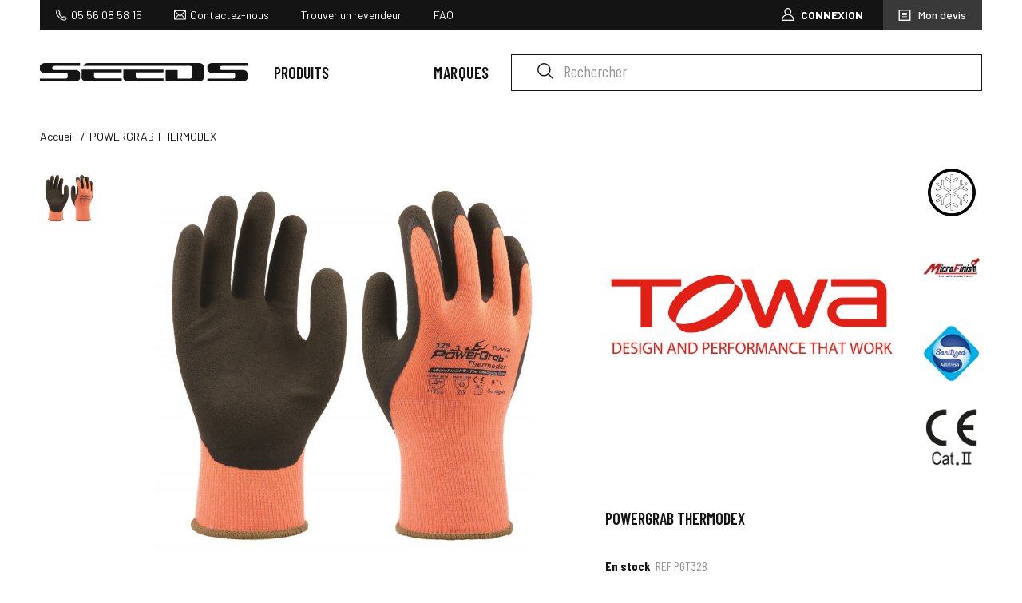

--- FILE ---
content_type: text/html; charset=utf-8
request_url: https://www.seedsindustry.com/fr/accueil/8549-58941-POWERGRAB-THERMODEX-328-1P---TAILLE-7---S.html
body_size: 11299
content:
<!doctype html>
<html lang="fr-FR">

  <head>
    
      
  <meta charset="utf-8">


  <meta http-equiv="x-ua-compatible" content="ie=edge">



    <link rel="canonical" href="https://www.seedsindustry.com/fr/accueil/8549-POWERGRAB-THERMODEX-328-1P---TAILLE-7---S.html">

  <title>Gants</title>
  <meta name="description" content="Le gant PowerGrab Thermodex 328 est un gant de manutention hydrofuge pour le froid
offrent souplesse et dextérité exceptionnelle.
L’enduction paume et">
  <meta name="keywords" content="">
        <link rel="canonical" href="https://www.seedsindustry.com/fr/accueil/8549-POWERGRAB-THERMODEX-328-1P---TAILLE-7---S.html">
  


        <link rel="alternate" href="https://www.seedsindustry.com/fr/accueil/8549-POWERGRAB-THERMODEX-328-1P---TAILLE-7---S.html" hreflang="fr">
      <link rel="alternate" href="https://www.seedsindustry.com/en/accueil/8549-.html" hreflang="en-US">
  


  <meta name="viewport" content="width=device-width, initial-scale=1">



  <link rel="icon" type="image/vnd.microsoft.icon" href="https://www.seedsindustry.com/img/favicon.ico?1700043650">
  <link rel="shortcut icon" type="image/x-icon" href="https://www.seedsindustry.com/img/favicon.ico?1700043650">



    <link rel="stylesheet" href="https://www.seedsindustry.com/themes/Seeds/assets/cache/theme-01e339203.css" type="text/css" media="all">




  

  <script type="text/javascript">
        var AccessDenied = "Acc\u00e8s refus\u00e9:";
        var GrowlAddToCart = "Ajout\u00e9 au panier";
        var LS_Meta = {"v":"6.6.9"};
        var adcms_statuses = {"1":"Erreur de page g\u00e9n\u00e9rale","2":"Erreur de restriction","3":"Erreur de lien de page","4":"Erreur de configuration de la page"};
        var jqzoomConf = {"JQZOOM_POSITION":"lens","JQZOOM_WIDTH":"0","JQZOOM_HEIGHT":"0","JQZOOM_XOFFSET":"20","JQZOOM_YOFFSET":"0","JQZOOM_BCOLOR":"#dbdbdb","JQZOOM_SHOWTITLE":"0","JQZOOM_LENSSHAPE":"circle","JQZOOM_FADEINEFFECT":"1","JQZOOM_FADEOUTEFFECT":"1","JQZOOM_TINTCOLOR":null,"JQZOOM_TINTOPACITY":"0","JQZOOM_LENSCOLOR":"#ffffff","JQZOOM_LENSOPACITY":"0.1","JQZOOM_ZOOMPOWER":"-1"};
        var order_button_content = "Cr\u00e9er un devis";
        var prestashop = {"cart":{"products":[],"totals":{"total":{"type":"total","label":"Total","amount":0,"value":"0,00\u00a0\u20ac"},"total_including_tax":{"type":"total","label":"Total TTC","amount":0,"value":"0,00\u00a0\u20ac"},"total_excluding_tax":{"type":"total","label":"Total HT :","amount":0,"value":"0,00\u00a0\u20ac"}},"subtotals":{"products":{"type":"products","label":"Sous-total","amount":0,"value":"0,00\u00a0\u20ac"},"discounts":null,"shipping":{"type":"shipping","label":"Livraison","amount":0,"value":""},"tax":{"type":"tax","label":"Taxes","amount":0,"value":"0,00\u00a0\u20ac"}},"products_count":0,"summary_string":"0 articles","vouchers":{"allowed":1,"added":[]},"discounts":[],"minimalPurchase":0,"minimalPurchaseRequired":""},"currency":{"id":1,"name":"Euro","iso_code":"EUR","iso_code_num":"978","sign":"\u20ac"},"customer":{"lastname":null,"firstname":null,"email":null,"birthday":null,"newsletter":null,"newsletter_date_add":null,"optin":null,"website":null,"company":null,"siret":null,"ape":null,"is_logged":false,"gender":{"type":null,"name":null},"addresses":[]},"language":{"name":"Fran\u00e7ais (French)","iso_code":"fr","locale":"fr-FR","language_code":"fr","is_rtl":"0","date_format_lite":"d\/m\/Y","date_format_full":"d\/m\/Y H:i:s","id":1},"page":{"title":"","canonical":"https:\/\/www.seedsindustry.com\/fr\/accueil\/8549-POWERGRAB-THERMODEX-328-1P---TAILLE-7---S.html","meta":{"title":"Gants","description":"Le gant PowerGrab Thermodex 328 est un gant de manutention hydrofuge pour le froid\noffrent souplesse et dext\u00e9rit\u00e9 exceptionnelle.\nL\u2019enduction paume et","keywords":"","robots":"index"},"page_name":"product","body_classes":{"lang-fr":true,"lang-rtl":false,"country-FR":true,"currency-EUR":true,"layout-full-width":true,"page-product":true,"tax-display-enabled":true,"product-id-8549":true,"product-POWERGRAB THERMODEX":true,"product-id-category-2":true,"product-id-manufacturer-34":true,"product-id-supplier-0":true,"product-available-for-order":true},"admin_notifications":[]},"shop":{"name":"Seeds Industry","logo":"https:\/\/www.seedsindustry.com\/img\/seeds-workers-logo-1593681923.jpg","stores_icon":"https:\/\/www.seedsindustry.com\/img\/logo_stores.png","favicon":"https:\/\/www.seedsindustry.com\/img\/favicon.ico"},"urls":{"base_url":"https:\/\/www.seedsindustry.com\/","current_url":"https:\/\/www.seedsindustry.com\/fr\/accueil\/8549-58941-POWERGRAB-THERMODEX-328-1P---TAILLE-7---S.html","shop_domain_url":"https:\/\/www.seedsindustry.com","img_ps_url":"https:\/\/www.seedsindustry.com\/img\/","img_cat_url":"https:\/\/www.seedsindustry.com\/img\/c\/","img_lang_url":"https:\/\/www.seedsindustry.com\/img\/l\/","img_prod_url":"https:\/\/www.seedsindustry.com\/img\/p\/","img_manu_url":"https:\/\/www.seedsindustry.com\/img\/m\/","img_sup_url":"https:\/\/www.seedsindustry.com\/img\/su\/","img_ship_url":"https:\/\/www.seedsindustry.com\/img\/s\/","img_store_url":"https:\/\/www.seedsindustry.com\/img\/st\/","img_col_url":"https:\/\/www.seedsindustry.com\/img\/co\/","img_url":"https:\/\/www.seedsindustry.com\/themes\/Seeds\/assets\/img\/","css_url":"https:\/\/www.seedsindustry.com\/themes\/Seeds\/assets\/css\/","js_url":"https:\/\/www.seedsindustry.com\/themes\/Seeds\/assets\/js\/","pic_url":"https:\/\/www.seedsindustry.com\/upload\/","pages":{"address":"https:\/\/www.seedsindustry.com\/fr\/adresse","addresses":"https:\/\/www.seedsindustry.com\/fr\/adresses","authentication":"https:\/\/www.seedsindustry.com\/fr\/connexion","cart":"https:\/\/www.seedsindustry.com\/fr\/panier","category":"https:\/\/www.seedsindustry.com\/fr\/index.php?controller=category","cms":"https:\/\/www.seedsindustry.com\/fr\/index.php?controller=cms","contact":"https:\/\/www.seedsindustry.com\/fr\/nous-contacter","discount":"https:\/\/www.seedsindustry.com\/fr\/reduction","guest_tracking":"https:\/\/www.seedsindustry.com\/fr\/suivi-commande-invite","history":"https:\/\/www.seedsindustry.com\/fr\/historique-commandes","identity":"https:\/\/www.seedsindustry.com\/fr\/identite","index":"https:\/\/www.seedsindustry.com\/fr\/","my_account":"https:\/\/www.seedsindustry.com\/fr\/mon-compte","order_confirmation":"https:\/\/www.seedsindustry.com\/fr\/confirmation-commande","order_detail":"https:\/\/www.seedsindustry.com\/fr\/index.php?controller=order-detail","order_follow":"https:\/\/www.seedsindustry.com\/fr\/suivi-commande","order":"https:\/\/www.seedsindustry.com\/fr\/commande","order_return":"https:\/\/www.seedsindustry.com\/fr\/index.php?controller=order-return","order_slip":"https:\/\/www.seedsindustry.com\/fr\/avoirs","pagenotfound":"https:\/\/www.seedsindustry.com\/fr\/page-introuvable","password":"https:\/\/www.seedsindustry.com\/fr\/recuperation-mot-de-passe","pdf_invoice":"https:\/\/www.seedsindustry.com\/fr\/index.php?controller=pdf-invoice","pdf_order_return":"https:\/\/www.seedsindustry.com\/fr\/index.php?controller=pdf-order-return","pdf_order_slip":"https:\/\/www.seedsindustry.com\/fr\/index.php?controller=pdf-order-slip","prices_drop":"https:\/\/www.seedsindustry.com\/fr\/promotions","product":"https:\/\/www.seedsindustry.com\/fr\/index.php?controller=product","search":"https:\/\/www.seedsindustry.com\/fr\/recherche","sitemap":"https:\/\/www.seedsindustry.com\/fr\/plan du site","stores":"https:\/\/www.seedsindustry.com\/fr\/magasins","supplier":"https:\/\/www.seedsindustry.com\/fr\/fournisseur","register":"https:\/\/www.seedsindustry.com\/fr\/connexion?create_account=1","order_login":"https:\/\/www.seedsindustry.com\/fr\/commande?login=1"},"alternative_langs":{"fr":"https:\/\/www.seedsindustry.com\/fr\/accueil\/8549-POWERGRAB-THERMODEX-328-1P---TAILLE-7---S.html","en-US":"https:\/\/www.seedsindustry.com\/en\/accueil\/8549-.html"},"theme_assets":"\/themes\/Seeds\/assets\/","actions":{"logout":"https:\/\/www.seedsindustry.com\/fr\/?mylogout="},"no_picture_image":{"bySize":{"small_default":{"url":"https:\/\/www.seedsindustry.com\/img\/p\/fr-default-small_default.jpg","width":98,"height":98},"cart_default":{"url":"https:\/\/www.seedsindustry.com\/img\/p\/fr-default-cart_default.jpg","width":125,"height":125},"home_default":{"url":"https:\/\/www.seedsindustry.com\/img\/p\/fr-default-home_default.jpg","width":250,"height":250},"medium_default":{"url":"https:\/\/www.seedsindustry.com\/img\/p\/fr-default-medium_default.jpg","width":452,"height":452},"large_default":{"url":"https:\/\/www.seedsindustry.com\/img\/p\/fr-default-large_default.jpg","width":800,"height":800}},"small":{"url":"https:\/\/www.seedsindustry.com\/img\/p\/fr-default-small_default.jpg","width":98,"height":98},"medium":{"url":"https:\/\/www.seedsindustry.com\/img\/p\/fr-default-home_default.jpg","width":250,"height":250},"large":{"url":"https:\/\/www.seedsindustry.com\/img\/p\/fr-default-large_default.jpg","width":800,"height":800},"legend":""}},"configuration":{"display_taxes_label":true,"display_prices_tax_incl":false,"is_catalog":false,"show_prices":true,"opt_in":{"partner":true},"quantity_discount":{"type":"discount","label":"Remise sur prix unitaire"},"voucher_enabled":1,"return_enabled":0},"field_required":[],"breadcrumb":{"links":[{"title":"Accueil","url":"https:\/\/www.seedsindustry.com\/fr\/"},{"title":"POWERGRAB THERMODEX","url":"https:\/\/www.seedsindustry.com\/fr\/accueil\/8549-58941-POWERGRAB-THERMODEX-328-1P---TAILLE-7---S.html#\/dimensions_protections-taille_7_s"}],"count":2},"link":{"protocol_link":"https:\/\/","protocol_content":"https:\/\/"},"time":1768999642,"static_token":"becba94d7110d3687834ec2018dbdd3d","token":"33f86dc0d90a7b70bbf0d0213370f86c","debug":false};
        var psemailsubscription_subscription = "https:\/\/www.seedsindustry.com\/fr\/module\/ps_emailsubscription\/subscription";
        var psr_icon_color = "#F19D76";
      </script>



  <meta name="generator" content="Powered by Creative Slider 6.6.9 - Multi-Purpose, Responsive, Parallax, Mobile-Friendly Slider Module for PrestaShop." />
<!-- emarketing start -->


<!-- emarketing end --><style>
    #cart_block .lgclearcart .lgEmptyCart,
    .shopping_cart .button.lgEmptyCart {
        background: #43B155 !important;
        border-color: #43B155 !important;
    }
    #cart_block .lgclearcart .lgEmptyCart:hover,
    .shopping_cart .button.lgEmptyCart:hover {
        border-color: #43B155 !important;
    }
    #cart_block .lgclearcart .lgEmptyCart span,
    .shopping_cart .button.lgEmptyCart span {
        color: #FFFFFF !important;
        border-color: #63C473 !important;
    }
    #cart_block .lgclearcart .lgEmptyCart span:hover,
    .shopping_cart .button.lgEmptyCart span:hover {
        background: #2E7A3A !important;
        color: #FFFFFF !important;
        border-color: #63C473 !important;
    }
    #center_column .lgclearcart .lgEmptyCart {
        background: #FC1414 !important;
        border-color: #FC1414 !important;
        color: #FFFFFF !important;
    }
    #center_column .lgclearcart .lgEmptyCart:hover {
        border-color: #C40101 !important;
        color: #FFFFFF !important;
    }
    #center_column .lgclearcart .lgEmptyCart span {
        border-color: #FC1414 !important;
    }
    #center_column .lgclearcart .lgEmptyCart span:hover {
        background: #C40101 !important;
        border-color: #C40101 !important;
    }
    .card.cart-summary .lgclearcart .lgEmptyCart {
        color: #FFFFFF !important;
        background: #FC1414 !important;
        border-color: #FC1414 !important;
    }
    .card.cart-summary .lgclearcart .lgEmptyCart:hover {
        background: #C40101 !important;
        border-color: #C40101 !important;
        color: #FFFFFF !important;
    }
    .card.cart-summary .lgclearcart .lgEmptyCart span {
        border-color: #FC1414 !important;
    }
    .card.cart-summary .lgclearcart .lgEmptyCart span:hover {
        border-color: #C40101 !important;
    }
</style>

<script type="text/javascript">
    var lg_cc_button = '&lt;div class=&quot;lgclearcart&quot;&gt;    &lt;button class=&quot;lgEmptyCart link empty&quot;&gt;                          &lt;span&gt;Vider ma sélection&lt;/span&gt;                  &lt;/button&gt;    &lt;p class=&quot;lgclearcart_error alert alert-danger&quot; style=&quot;display: none;&quot;&gt;&lt;/p&gt;&lt;/div&gt;';
    var lg_cc_token = 'a95d06102ae7f56ffed63ece0464782e';
    var lg_cc_url = 'https://www.seedsindustry.com/fr/module/lgclearcart/cleaner';
</script><script type="text/javascript">
            var formmakerPath = "https://www.seedsindustry.com/fr/forms/upload";
            var titleFileUploadFM = "Aucun fichier sélectionné";
            var titleChooseFileFM = "Choose file";</script><!-- ProductVideo vars -->
<script type="text/javascript">
        var pv_force_thumb_size = 1;
        var pv_disable_autosize = 0;
        var pv_disable_replace = 0;
        var pv_disable_img_hide = 0;
        var pv_hide_image_container = 0;
        var pv_side_position = 0;
        var pv_thumb_add_width = 0;
        var pv_image_zindex = 999;
        var pv_load_delay = 0;
        var pv_deep_select = 0;
        var pv_thumb_dir = 1;
        var pv_default = 1;
        var pv_auto = 0;
        var pv_limit = 0;
        var pv_click_to_activate = 1;
        var pv_custom_img_slider_refresh = 0;
        var pv_custom_slider_sync = 0;
        var pv_rel = 0;
        var pv_cont = 0;
        var pv_info = 0;
        var pv_priv = 0;
        var pv_loop = 0;
        var pv_pos = 1;
        var pv_vim_portrait = 0;
        var PV_VIM_MUTED = 0;
        var pv_vim_loop = 0;
        var pv_vim_byline = 0;
        var pv_vim_badge = 0;
        var pv_vim_title = 0;
        var pv_vim_autoplay = 0;
        var pv_force_hide_preview = 0;
        var pv_force_button = 0;
        var pv_force_controls = 0;
        var pv_force_close = 0;
        var pv_no_padding = 0;
        var pv_fancy_link = 1;
            var pv_image_holder = '.product-cover:eq(0) img';
        var pv_image_container = '.product-cover:eq(0)';
        var pv_videoholder_placement = '.product-cover:eq(0)';
        var pv_clt = 'li';
        var pv_custom_img_slider = '0';
        var pv_custom_img_slider_selector = '';
        var pv_custom_main_img_slider_selector = '';
        var pv_click_behaviour_type = 'mousedown';
        var pv_list_cust_holder = '';
        var pv_list_cust_button_holder = '';
        var pv_list_cust_button_insert = '0';
        var pv_list_cust_filter = '';
        var pv_list_cust_selector = '';
        var pv_vim_color = '';
        var pv_burl = '/';
            var pv_thumb_before = '';         var pv_thumb_after = '';         var pv_custom_main_img_slider_pre = '';         var pv_custom_main_img_slider_post = '';          
    var pv_video_list = false;
    
    </script>
<!-- Video Microdata Start -->
<!-- Video Microdata End -->
<script type="text/javascript">
	(window.gaDevIds=window.gaDevIds||[]).push('d6YPbH');
	(function(i,s,o,g,r,a,m){i['GoogleAnalyticsObject']=r;i[r]=i[r]||function(){
	(i[r].q=i[r].q||[]).push(arguments)},i[r].l=1*new Date();a=s.createElement(o),
	m=s.getElementsByTagName(o)[0];a.async=1;a.src=g;m.parentNode.insertBefore(a,m)
	})(window,document,'script','https://www.google-analytics.com/analytics.js','ga');

            ga('create', 'UA-210076796-1', 'auto');
                    ga('set', 'anonymizeIp', true);
                ga('send', 'pageview');
    
    ga('require', 'ec');
</script>





    
    <meta property="og:type" content="product">
    <meta property="og:url" content="https://www.seedsindustry.com/fr/accueil/8549-58941-POWERGRAB-THERMODEX-328-1P---TAILLE-7---S.html">
    <meta property="og:title" content="Gants">
    <meta property="og:site_name" content="Seeds Industry">
    <meta property="og:description" content="Le gant PowerGrab Thermodex 328 est un gant de manutention hydrofuge pour le froid
offrent souplesse et dextérité exceptionnelle.
L’enduction paume et">
    <meta property="og:image" content="https://www.seedsindustry.com/15321-large_default/POWERGRAB-THERMODEX-328-1P---TAILLE-7---S.jpg">
    <meta property="product:pretax_price:amount" content="4.85">
    <meta property="product:pretax_price:currency" content="EUR">
    <meta property="product:price:amount" content="4.85">
    <meta property="product:price:currency" content="EUR">
    
  </head>

  <body id="product" class="lang-fr country-fr currency-eur layout-full-width page-product tax-display-enabled product-id-8549 product-powergrab-thermodex product-id-category-2 product-id-manufacturer-34 product-id-supplier-0 product-available-for-order">

    
      
    

    <header id="header">
      
        <div class="container">
  
    <div class="header-banner">
                    <div class="links">
           <p class="tel">05 56 08 58 15</p>
           <div id="contact-link">
             <a href="https://www.seedsindustry.com/fr/nous-contacter" title='Contactez-nous'>Contactez-nous</a>
           </div>
                       <a href="https://www.seedsindustry.com/cms/trouver-un-revendeur" title="Trouver un revendeur">Trouver un revendeur</a>
           <a href="https://www.seedsindustry.com/faqs" title="FAQ">FAQ</a>
        </div>
            <div class="customer">
        <div id="_desktop_user_info">
  <div class="user-info">
          <a href="https://www.seedsindustry.com/fr/connexion" title="Identifiez-vous" rel="nofollow">
        <span class="icon-customer"></span>
        <span class="hidden-sm-down">Connexion</span>
      </a>
      </div>
</div>

  <div id="_desktop_cart">
          <div class="blockquote">
        <a href="//www.seedsindustry.com/fr/panier?action=show"><span>Mon devis</span></a>
      </div>
      </div>

      </div>
    </div>
  


  
    <div class="header-top">
                    
          <a class="logo" href="https://www.seedsindustry.com/" title="Seeds Industry">
            <img src="https://www.seedsindustry.com/img/seeds-workers-logo-1593681923.jpg" alt="Seeds Industry">
          </a>
        

          


<div class="menu js-top-menu position-static hidden-sm-down" id="_desktop_top_menu">
    
                
                                                                                                                                                                                                                                                                                                                                                                                                                                                                                                                                                                                                                                                                                                                
                                                                                                                                                                                                                                                                                                                                                                                                                                                                                                                                                                                                                                                                                                                                                                                                                                                                                                                                                                                                                                            
                                                <ul class="top-menu" id="top-menu" data-depth="0">
                    <li id="lnk-product" class="menu-product js-dropdown">
                        <button data-toggle="dropdown">Produits</button>
                        <div class="submenu">
                            <ul>
                                <li>
                                    <img src="https://www.seedsindustry.com/themes/Seeds/assets/img//menu-produit-vetements.png" alt="Illustration catégorie vêtements pro">
                                </li>
                                
                                                                                                            
                                                                            <li>
                                            <div class="top">
                                                                                                    <p>+ de 3000 références en stock toute l'année</p>
                                                                                            </div>
                                            <div class="links">
                                                <strong class="title">
                                                    <a
                                                            href="//www.seedsindustry.com/fr/616-vetements"
                                                            title="Vêtements"
                                                    >
                                                        Vêtements
                                                    </a>
                                                </strong>
                                                                                                    <ul>
                                                                                                                                                                                                                                            <li>
                                                                    <a
                                                                            href="//www.seedsindustry.com/fr/617-blousons"
                                                                            title="Blousons"
                                                                    >Blousons</a>
                                                                </li>
                                                                                                                                                                                                                                                <li>
                                                                    <a
                                                                            href="//www.seedsindustry.com/fr/618-gilets"
                                                                            title="Gilets"
                                                                    >Gilets</a>
                                                                </li>
                                                                                                                                                                                                                                                <li>
                                                                    <a
                                                                            href="//www.seedsindustry.com/fr/619-sweats"
                                                                            title="Sweats"
                                                                    >Sweats</a>
                                                                </li>
                                                                                                                                                                                                                                                <li>
                                                                    <a
                                                                            href="//www.seedsindustry.com/fr/626-overshirts"
                                                                            title="Surchemises"
                                                                    >Surchemises</a>
                                                                </li>
                                                                                                                                                                                                                                                <li>
                                                                    <a
                                                                            href="//www.seedsindustry.com/fr/622-chemises"
                                                                            title="Chemises"
                                                                    >Chemises</a>
                                                                </li>
                                                                                                                                                                                                                                                <li>
                                                                    <a
                                                                            href="//www.seedsindustry.com/fr/620-tshirts"
                                                                            title="Tshirts"
                                                                    >Tshirts</a>
                                                                </li>
                                                                                                                                                                                                                                                <li>
                                                                    <a
                                                                            href="//www.seedsindustry.com/fr/621-polos"
                                                                            title="Polos"
                                                                    >Polos</a>
                                                                </li>
                                                                                                                                                                                                                                                <li>
                                                                    <a
                                                                            href="//www.seedsindustry.com/fr/623-pantalons"
                                                                            title="Pantalons"
                                                                    >Pantalons</a>
                                                                </li>
                                                                                                                                                                                                                                                <li>
                                                                    <a
                                                                            href="//www.seedsindustry.com/fr/726-jeans"
                                                                            title="Jeans"
                                                                    >Jeans</a>
                                                                </li>
                                                                                                                                                                                                                                                <li>
                                                                    <a
                                                                            href="//www.seedsindustry.com/fr/624-shorts"
                                                                            title="Shorts"
                                                                    >Shorts</a>
                                                                </li>
                                                                                                                                                                                                                                                <li>
                                                                    <a
                                                                            href="//www.seedsindustry.com/fr/625-overalls"
                                                                            title="Salopettes"
                                                                    >Salopettes</a>
                                                                </li>
                                                                                                                                                                                                                                                <li>
                                                                    <a
                                                                            href="//www.seedsindustry.com/fr/744-combinaison"
                                                                            title="Combinaison"
                                                                    >Combinaison</a>
                                                                </li>
                                                                                                                                                                                                                                </ul>
                                                                                                                                            </div>
                                                                                                                                                                            </li>
                                                                    
                                                                                                                                                                                                                                                                        
                                                                            <li>
                                            <div class="top">
                                                                                                    <a
                                                            href="//www.seedsindustry.com/fr/606-chaussures"
                                                            title="Chaussures"
                                                    >
                                                        <img src="https://www.seedsindustry.com/themes/Seeds/assets/img//menu-produit-chaussures.png" alt="Chaussures">
                                                    </a>
                                                                                            </div>
                                            <div class="links">
                                                <strong class="title">
                                                    <a
                                                            href="//www.seedsindustry.com/fr/606-chaussures"
                                                            title="Chaussures"
                                                    >
                                                        Chaussures
                                                    </a>
                                                </strong>
                                                                                                    <ul>
                                                                                                                    <li>
                                                                <a
                                                                        href="//www.seedsindustry.com/fr/607-chaussures_hautes"
                                                                        title="Chaussures hautes"
                                                                ><b>Chaussures hautes</b></a>
                                                            </li>
                                                                                                                                                                                                                                            <li>
                                                                    <a
                                                                            href="//www.seedsindustry.com/fr/608-boots"
                                                                            title="Bottes"
                                                                    >Bottes</a>
                                                                </li>
                                                                                                                                                                                                                                                <li>
                                                                    <a
                                                                            href="//www.seedsindustry.com/fr/609-booties"
                                                                            title="Bottines"
                                                                    >Bottines</a>
                                                                </li>
                                                                                                                                                                                                                                                <li>
                                                                    <a
                                                                            href="//www.seedsindustry.com/fr/610-hiking_boots"
                                                                            title="Chaussures de randonnée"
                                                                    >Chaussures de randonnée</a>
                                                                </li>
                                                                                                                                                                                                                                                <li>
                                                                    <a
                                                                            href="//www.seedsindustry.com/fr/611-sports"
                                                                            title="Sportives"
                                                                    >Sportives</a>
                                                                </li>
                                                                                                                                                                                                                                        <li>
                                                                <a
                                                                        href="//www.seedsindustry.com/fr/612-chaussures_basses"
                                                                        title="Chaussures basses"
                                                                ><b>Chaussures basses</b></a>
                                                            </li>
                                                                                                                                                                                                                                                                                                                            <li>
                                                                        <a
                                                                                href="//www.seedsindustry.com/fr/614-low_shoes_hiking"
                                                                                title="Chaussures de randonnée"
                                                                        >Chaussures de randonnée</a>
                                                                    </li>
                                                                                                                                                                                                                                                                <li>
                                                                        <a
                                                                                href="//www.seedsindustry.com/fr/615-low_shoes_sports"
                                                                                title="Sportives"
                                                                        >Sportives</a>
                                                                    </li>
                                                                                                                                                                                                                                        </ul>
                                                                                                                                            </div>
                                                                                                                                                                            </li>
                                                                    
                                                                                                            
                                                                            <li>
                                            <div class="top">
                                                                                                    <a
                                                            href="//www.seedsindustry.com/fr/627-accessoires"
                                                            title="Accessoires"
                                                    >
                                                        <img src="https://www.seedsindustry.com/themes/Seeds/assets/img//menu-produit-accessoires.png" alt="Accessoires">
                                                    </a>
                                                                                            </div>
                                            <div class="links">
                                                <strong class="title">
                                                    <a
                                                            href="//www.seedsindustry.com/fr/627-accessoires"
                                                            title="Accessoires"
                                                    >
                                                        Accessoires
                                                    </a>
                                                </strong>
                                                                                                    <ul>
                                                                                                                                                                                                                                                                                                                                                                <li>
                                                                    <a
                                                                            href="//www.seedsindustry.com/fr/631-casquettes"
                                                                            title="Casquettes"
                                                                    >Casquettes</a>
                                                                </li>
                                                                                                                                                                                                                                                                                                                                                                                                                                                                                                                                                                                                                                                                                                                                                                                                                                                                                                                                                                                                                                                                                            <li>
                                                                    <a
                                                                            href="//www.seedsindustry.com/fr/630-bonnets"
                                                                            title="Bonnets"
                                                                    >Bonnets</a>
                                                                </li>
                                                                                                                                                                                                                                                <li>
                                                                    <a
                                                                            href="//www.seedsindustry.com/fr/638-bretelles"
                                                                            title="Bretelles"
                                                                    >Bretelles</a>
                                                                </li>
                                                                                                                                                                                                                                                <li>
                                                                    <a
                                                                            href="//www.seedsindustry.com/fr/635-belts"
                                                                            title="Ceintures"
                                                                    >Ceintures</a>
                                                                </li>
                                                                                                                                                                                                                                                <li>
                                                                    <a
                                                                            href="//www.seedsindustry.com/fr/636-aprons"
                                                                            title="Tabliers"
                                                                    >Tabliers</a>
                                                                </li>
                                                                                                                                                                                                                                                                                                                                                                    <li>
                                                                    <a
                                                                            href="//www.seedsindustry.com/fr/628-chaussettes"
                                                                            title="Chaussettes"
                                                                    >Chaussettes</a>
                                                                </li>
                                                                                                                                                                                                                                                <li>
                                                                    <a
                                                                            href="//www.seedsindustry.com/fr/639-semelles"
                                                                            title="Semelles"
                                                                    >Semelles</a>
                                                                </li>
                                                                                                                                                                                                                                                <li>
                                                                    <a
                                                                            href="//www.seedsindustry.com/fr/633-bagagerie"
                                                                            title="Bagagerie"
                                                                    >Bagagerie</a>
                                                                </li>
                                                                                                                                                                                                                                                <li>
                                                                    <a
                                                                            href="//www.seedsindustry.com/fr/634-others"
                                                                            title="Autres"
                                                                    >Autres</a>
                                                                </li>
                                                                                                                                                                                                                                </ul>
                                                                                                                                            </div>
                                                                                            <div class="big-cat">
                                                    <a href="https://www.seedsindustry.com/fr/749-new">
                                                        <img src="https://www.seedsindustry.com/themes/Seeds/assets/img//menu-produit-nouveautes.png" alt="Image de fond catégorie nouveautés">
                                                        <p>Nouveautés<br>2026</p>
                                                    </a>
                                                </div>
                                                                                                                                                                            </li>
                                                                    
                                                                                                            
                                                                            <li>
                                            <div class="top">
                                                                                                    <a
                                                            href="//www.seedsindustry.com/fr/644-protections"
                                                            title="Protections"
                                                    >
                                                        <img src="https://www.seedsindustry.com/themes/Seeds/assets/img//menu-produit-protections.png" alt="Protections">
                                                    </a>
                                                                                            </div>
                                            <div class="links">
                                                <strong class="title">
                                                    <a
                                                            href="//www.seedsindustry.com/fr/644-protections"
                                                            title="Protections"
                                                    >
                                                        Protections
                                                    </a>
                                                </strong>
                                                                                                    <ul>
                                                                                                                                                                                                                                            <li>
                                                                    <a
                                                                            href="//www.seedsindustry.com/fr/646-glasses"
                                                                            title="Lunettes"
                                                                    >Lunettes</a>
                                                                </li>
                                                                                                                                                                                                                                                                                                                                                                    <li>
                                                                    <a
                                                                            href="//www.seedsindustry.com/fr/651-connected_hearings"
                                                                            title="Auditives connectées"
                                                                    >Auditives connectées</a>
                                                                </li>
                                                                                                                                                                                                                                                <li>
                                                                    <a
                                                                            href="//www.seedsindustry.com/fr/648-shoulderpads"
                                                                            title="Epaulières"
                                                                    >Epaulières</a>
                                                                </li>
                                                                                                                                                                                                                                                <li>
                                                                    <a
                                                                            href="//www.seedsindustry.com/fr/645-gants"
                                                                            title="Gants"
                                                                    >Gants</a>
                                                                </li>
                                                                                                                                                                                                                                                <li>
                                                                    <a
                                                                            href="//www.seedsindustry.com/fr/740-towagloves"
                                                                            title="Gants Towa"
                                                                    >Gants Towa</a>
                                                                </li>
                                                                                                                                                                                                                                                <li>
                                                                    <a
                                                                            href="//www.seedsindustry.com/fr/647-kneepads"
                                                                            title="Genouillères"
                                                                    >Genouillères</a>
                                                                </li>
                                                                                                                                                                                                                                                                                                                                                                                                                                                                        </ul>
                                                                                                                                            </div>
                                                                                                                                        <div class="big-cat">
                                                    <a href="https://www.seedsindustry.com/fr/748-best">
                                                        <img src="https://www.seedsindustry.com/themes/Seeds/assets/img//menu-produit-meilleures-ventes.png" alt="Image de fond catégorie meilleures ventes">
                                                        <p>Meilleures<br>ventes 2026</p>
                                                    </a>
                                                </div>
                                                                                                                                </li>
                                                                    
                                                                                                            
                                                                            <li>
                                            <div class="top">
                                                                                                    <a
                                                            href="//www.seedsindustry.com/fr/652-cutters"
                                                            title="Cutters"
                                                    >
                                                        <img src="https://www.seedsindustry.com/themes/Seeds/assets/img//menu-produit-cutters.png" alt="Cutters">
                                                    </a>
                                                                                            </div>
                                            <div class="links">
                                                <strong class="title">
                                                    <a
                                                            href="//www.seedsindustry.com/fr/652-cutters"
                                                            title="Cutters"
                                                    >
                                                        Cutters
                                                    </a>
                                                </strong>
                                                                                                    <ul>
                                                                                                                                                                                                                                                                                                                                                                <li>
                                                                    <a
                                                                            href="//www.seedsindustry.com/fr/657-ceramic_blades"
                                                                            title="Lames céramiques"
                                                                    >Lames céramiques</a>
                                                                </li>
                                                                                                                                                                                                                                                <li>
                                                                    <a
                                                                            href="//www.seedsindustry.com/fr/653-protected_blades"
                                                                            title="Lame protégée"
                                                                    >Lame protégée</a>
                                                                </li>
                                                                                                                                                                                                                                                <li>
                                                                    <a
                                                                            href="//www.seedsindustry.com/fr/654-classics"
                                                                            title="Classiques"
                                                                    >Classiques</a>
                                                                </li>
                                                                                                                                                                                                                                                <li>
                                                                    <a
                                                                            href="//www.seedsindustry.com/fr/655-scissors"
                                                                            title="Ciseaux"
                                                                    >Ciseaux</a>
                                                                </li>
                                                                                                                                                                                                                                                <li>
                                                                    <a
                                                                            href="//www.seedsindustry.com/fr/656-unwinders_and_cases"
                                                                            title="Dérouleurs et étuis"
                                                                    >Dérouleurs et étuis</a>
                                                                </li>
                                                                                                                                                                                                                                                <li>
                                                                    <a
                                                                            href="//www.seedsindustry.com/fr/658-specials"
                                                                            title="Spéciaux"
                                                                    >Spéciaux</a>
                                                                </li>
                                                                                                                                                                                                                                </ul>
                                                                                                                                            </div>
                                                                                                                                                                                    <div class="big-cat">
                                                    <a href="https://www.seedsindustry.com/fr/718-special_femme">
                                                        <img src="https://www.seedsindustry.com/themes/Seeds/assets/img//menu-produit-special-femme.png" alt="Image de fond catégorie spécial femme">
                                                        <p>Spécial<br>femme</p>
                                                    </a>
                                                </div>
                                                                                    </li>
                                                                                                </ul>
                        </div>
                    </li>

                                            <li class="link" id="lnk-marques">
                                                        <a
                                    class="dropdown-item"
                                    href="https://www.seedsindustry.com/fr/marques" data-depth="0"
                                                                >
                                                                Marques
                            </a>
                                                    </li>
                                                        </ul>
                        


    <div class="clearfix"></div>
</div>
<!-- Block search module TOP -->
<div id="search_widget" class="search-widget" data-search-controller-url="//www.seedsindustry.com/fr/recherche">
	<form method="get" action="//www.seedsindustry.com/fr/recherche">
		<input type="hidden" name="controller" value="search">
		<input type="text" name="s" value="" placeholder="Rechercher" aria-label="Rechercher">
		<button type="submit">
			<i class="material-icons search">&#xE8B6;</i>
      <span class="hidden-xl-down">Rechercher</span>
		</button>
	</form>
</div>
<!-- /Block search module TOP -->

      
    </div>

    
  
</div>
      
    </header>

    <div id="wrapper">
            
              
            <nav class="breadcrumb" data-depth="2">
    <div class="container">
      <ol itemscope itemtype="http://schema.org/BreadcrumbList">
                  
            <li itemprop="itemListElement" itemscope itemtype="http://schema.org/ListItem">
              <a itemprop="item" href="https://www.seedsindustry.com/fr/">
                <span itemprop="name">Accueil</span>
              </a>
              <meta itemprop="position" content="1">
            </li>
          
                  
            <li itemprop="itemListElement" itemscope itemtype="http://schema.org/ListItem">
              <a itemprop="item" href="https://www.seedsindustry.com/fr/accueil/8549-58941-POWERGRAB-THERMODEX-328-1P---TAILLE-7---S.html#/dimensions_protections-taille_7_s">
                <span itemprop="name">POWERGRAB THERMODEX</span>
              </a>
              <meta itemprop="position" content="2">
            </li>
          
              </ol>
    </div>
  </nav>
        
      
      
      
        

        

        
  <div id="content-wrapper">
    
    

  
                                                                                                                                                                                                                                                                                                                                                                                                                                                                                                                                                                                                                                                                                                                                                                                                                                                                                    

  <div class="container">

    <section id="main" itemscope itemtype="https://schema.org/Product">
      <meta itemprop="url" content="https://www.seedsindustry.com/fr/accueil/8549-58941-POWERGRAB-THERMODEX-328-1P---TAILLE-7---S.html#/2609-dimensions_protections-taille_7_s">

      <div class="product-container">

        
                    

        
          <section id="content" class="page-content">
            

              <div class="product-gallery">
                
                  
                                                                                                                                                                                                                                                                                                                  
<div class="images-container">
  
    <div class="product-cover">
              <img class="js-qv-product-cover" data-toggle="modal" data-target="#product-modal" src="https://www.seedsindustry.com/15321-large_default/POWERGRAB-THERMODEX-328-1P---TAILLE-7---S.jpg" alt="" title="" style="width:100%;" itemprop="image">
        <div class="layer" data-toggle="modal" data-target="#product-modal">
          <i class="material-icons zoom-in">&#xE8FF;</i>
        </div>
          </div>
  

  
              <div class="js-qv-mask mask">
          <ul class="product-images js-qv-product-images">
                                                                                                                                                                                        <li class="thumb-container">
                          <img
                            class="thumb js-thumb"
                            data-image-medium-src="https://www.seedsindustry.com/15321-medium_default/POWERGRAB-THERMODEX-328-1P---TAILLE-7---S.jpg"
                            data-image-large-src="https://www.seedsindustry.com/15321-large_default/POWERGRAB-THERMODEX-328-1P---TAILLE-7---S.jpg"
                            src="https://www.seedsindustry.com/15321-home_default/POWERGRAB-THERMODEX-328-1P---TAILLE-7---S.jpg"
                            alt=""
                            title=""
                            width="100"
                            itemprop="image"
                          >
                          </li>
                                                                                                                                                                                                                                                                                                                                                                                                                                                                                                                                                                                                                                                 </ul>
        </div>
        
</div>

                
              </div>

              <div class="product-information">
                <div class="left">
                  
                    <div class="product-header">
                      <div class="product-header-brand">
                        <img src="https://www.seedsindustry.com/img/m/34.jpg" alt="TOWA">
                      </div>
                      <div class="product-header-title">
                        
                                                  
                        <h1 itemprop="name">POWERGRAB THERMODEX</h1>
                      </div>
                    </div>
                  

                  
                    <div class="product-metas">
                                                                                                                                                                                                                                                                                                                                                                                                                                                                                                                                        <span class="status in-stock">En stock</span>
                                                                    <p id="product-reference">
                          <label>Ref</label>
                          <span itemprop="sku">PGT328</span>
                        </p>
                                          </div>
                  

                  
                                      

                  
                    <div id="product-description-short" itemprop="description">
                      Gants... <a href="#product-description" class="smoothScroll" title="Lire la suite">Lire la suite</a>
                    </div>
                  

                  <div class="product-actions">
                    
                      <form action="https://www.seedsindustry.com/fr/panier" method="post" id="add-to-cart-or-refresh">
                        <input type="hidden" name="token" value="becba94d7110d3687834ec2018dbdd3d">
                        <input type="hidden" name="id_product" value="8549" id="product_page_product_id">
                        <input type="hidden" name="id_customization" value="0" id="product_customization_id">

                                                    
                              <div class="product-variants">
  
    
        <label for="group_26">Dimensions (protections)</label>
        
          <select
            data-product-attribute="26"
            name="group[26]"
            id="group_26"
          >
                                                                                                                                                                                                                                                                                                                                                                                                                                                                                                                                                                                        
                
                      <option
                        value="2609"
                        title="Taille 7 / S"
                         selected="selected"                      >
                        Taille 7 / S
                      </option>
                                                                                                                                                                                                                                                                                                                                                                                                                                                                                                                                                                                                        
                
                      <option
                        value="2610"
                        title="Taille 8 / M"
                                              >
                        Taille 8 / M
                      </option>
                                                                                                                                                                                                                                                                                                                                                                                                                                                                                                                                                                                                        
                
                      <option
                        value="2611"
                        title="Taille 9 / L"
                                              >
                        Taille 9 / L
                      </option>
                                                                                                                                                                                                                                                                                                                                                                                                                                                                                                                                            
                                                                                                                                                                                                                                                                                                                                                                                                                                                                                                                                                                                                        
                
                      <option
                        value="2613"
                        title="Taille 11 / XXL"
                                              >
                        Taille 11 / XXL
                      </option>
                                      </select>
        
      

    
  </div>
                            
                        
                        
                        
                        
                            <div class="product-additional-info">
  

      <div class="social-sharing">
      <span>Partager</span>
      <ul>
                  <li class="facebook icon-gray"><a href="https://www.facebook.com/sharer.php?u=https%3A%2F%2Fwww.seedsindustry.com%2Ffr%2Faccueil%2F8549-POWERGRAB-THERMODEX-328-1P---TAILLE-7---S.html" class="text-hide" title="Partager" target="_blank">Partager</a></li>
                  <li class="twitter icon-gray"><a href="https://twitter.com/intent/tweet?text=POWERGRAB+THERMODEX https%3A%2F%2Fwww.seedsindustry.com%2Ffr%2Faccueil%2F8549-POWERGRAB-THERMODEX-328-1P---TAILLE-7---S.html" class="text-hide" title="Tweet" target="_blank">Tweet</a></li>
                  <li class="pinterest icon-gray"><a href="https://www.pinterest.com/pin/create/button/?media=https%3A%2F%2Fwww.seedsindustry.com%2F15321%2FPOWERGRAB-THERMODEX-328-1P---TAILLE-7---S.jpg&amp;url=https%3A%2F%2Fwww.seedsindustry.com%2Ffr%2Faccueil%2F8549-POWERGRAB-THERMODEX-328-1P---TAILLE-7---S.html" class="text-hide" title="Pinterest" target="_blank">Pinterest</a></li>
              </ul>
    </div>
  
<!-- Video Product Extra Right Start -->
    <script type="text/javascript">
var custom_list_type = 'li';
</script>
<!-- Video Product Extra Right End -->
</div>
                        

                        
                        
                                <div class="product-prices">
        
                    

                    <div class="product-price-hidden">
                <span>Vous souhaitez connaitre le tarif ?</span>
                <a href="https://www.seedsindustry.com/fr/connexion" class="link" title="Connectez-vous">Connectez-vous</a>
            </div>
        

        
                    

        
                    

        
                    

        
                    

        
        

            </div>
                        

                                                    <!-- <div class="color">
                                                                    <strong>Dimensions (protections)</strong> : Taille 7 / S
                                                            </div> -->
                            
                                <div class="product-add-to-cart">
      <div class="note leftovers">
      La commande comportera des reliquats
    </div>
    <div class="note no-more-stock">
      Il n'y a pas plus de stock sur cette déclinaison
    </div>
        
      <p class="product-quantity">
        <label for="quantity_wanted">Quantité</label>
                        <input
          type="number"
          name="qty"
          id="quantity_wanted"
          value="1"
          class="input-group"
          min="1"
          max="498"
                  >
      </p>
    

    
      <p class="product-minimal-quantity">
            </p>
    

    <div class="product-informations-link">
        <div class="add">
                      <button class="button btn white quote add-to-cart" type="submit" name="add" data-button-action="add-to-cart" >
              Ajouter à mon devis
            </button>
                 </div>
      <a  class="size-guide" href="https://www.seedsindustry.com/fr/cms/guide-des-tailles" title="Guide des tailles">Guide des tailles</a>
    </div>

  </div>
                            
                                              </form>
                    
                  </div>

                                  </div>
                <div class="right">
                  
                    <div class="product-technologies">
                                              <ul class="features-techs">
                                                                                                                                                  <li class="img">
                                  <img src="https://www.seedsindustry.com/uploads/tech/ISOLATION THERMIQUE.png" name="ISOLATION THERMIQUE"/>
                                </li>
                                                                                                                                                                                                            <li class="img">
                                  <img src="https://www.seedsindustry.com/uploads/tech/MICROFINISH.png" name="MICROFINISH"/>
                                </li>
                                                                                                                                                                                                            <li class="img">
                                  <img src="https://www.seedsindustry.com/uploads/tech/SANITIZED.png" name="SANITIZED"/>
                                </li>
                                                                                                                                                                                                            <li class="img">
                                  <img src="https://www.seedsindustry.com/uploads/tech/CE.png" name="CE"/>
                                </li>
                                                                                                                                                                  </div>
                                          </div>
                  
                </div>
              </div>
            
          </section>
          <section class="product__fullwidth">

            <nav class="product-navigation">
              <div id="product_order" class="container-product">
                <ul>
                  <a href="#content" class="top smoothScroll" title='Remonter en haut de page'></a>
                                      <li>
                      <a href="#product-order" title="Commander">Commander</a>
                    </li>
                                    <li>
                    <a href="#product-description" title="Description">Description</a>
                  </li>
                  <li>
                                          <a href="#product-tech" title="Technologies">Technologies</a>
                                      </li>
                  <li>
                                          <p class="disabled">Normes</p>
                                      </li>
                  <li>
                                          <p class="disabled">Téléchargements</p>
                                      </li>
                </ul>
              </div>
            </nav>


          
            <div class="container-product simple">

                                <div class="product-description" id="product-description">
                    <h2>Description</h2>
                    
                        <div id="product-description">Grip • MicroFinish® : Optimal en conditions grasses et huileuses, excellent grip sec et humide • Confort • L’enduction micro-poreuse permet à la main de respirer et de minimiser les efforts • Nappage intérieur pour une sensation de douceur et une chaleur supplémentaire • Enduction • Double en latex naturel micro-poreux • Support • Polyester nylon tricoté sans couture jauge 13 extérieur et nappage intérieur thermique acrylique sans coutures • Couleurs • Enduction marron, support orange.
APPLICATIONS • Logistique et entreposage • Tous travaux extérieur dans le froid • Plateforme pétrolière • Bâtiment et construction.
CONDITIONNEMENT • Lot de 12 paires (sachets individuels)</div>
                    
                    <ul class="infos">
                        <li>
                            <span class="key">Désignation unique</span>
                            <span class="value">POWERGRAB THERMODEX PGT328</span>
                        </li>
                        <li>
                            <span class="key">Nom modèle</span>
                            <span class="value">POWERGRAB THERMODEX</span>
                        </li>
                        <li>
                            <span class="key">Référence modèle</span>
                            <span class="value">PGT328</span>
                        </li>
                                                                        <li>
                            <span class="key">Marque</span>
                            <span class="value">TOWA</span>
                        </li>
                                                                                                                                            </ul>
                    
                                                                                                                                                                                                                                                                                                                                                                                                                                                                                                                                                                                                                                                                                                                                                                                                                                                                                                                      
                </div>

                                                    <div class="product-tech" id="product-tech">
                        <h2>Technologies</h2>
                                                  <p></p>
                                                <!-- <p>Lorem ipsum dolor sit amet, consectetur adipisicing elit, sed do eiusmod tempor incididunt ut labore et dolore magna aliqua. Ut enim ad minim veniam, quis nostrud exercitation ullamco laboris nisi ut aliquip ex ea commodo consequat. Duis aute irure dolor in reprehenderit in voluptate velit esse cillum dolore eu fugiat nulla pariatur. Excepteur sint occaecat cupidatat non proident, sunt in culpa qui officia deserunt mollit anim id est laborum.</p> -->
                        
                          <ul class="list-technos">
                                                                                                                                                                                                  <li>
                                      <div class="logo">
                                        <div class="circle">
                                          <img src="https://www.seedsindustry.com/uploads/tech/ISOLATION THERMIQUE.png" name="ISOLATION THERMIQUE"/>
                                        </div>
                                      </div>
                                      <div class="text">
                                                                                  <p>ISOLATION THERMIQUE</p>
                                                                              </div>
                                    </li>
                                                                                                                                                                                                                                        <li>
                                      <div class="logo">
                                        <div class="circle">
                                          <img src="https://www.seedsindustry.com/uploads/tech/MICROFINISH.png" name="MICROFINISH"/>
                                        </div>
                                      </div>
                                      <div class="text">
                                                                                  <p>MICROFINISH</p>
                                                                              </div>
                                    </li>
                                                                                                                                                                                                                                        <li>
                                      <div class="logo">
                                        <div class="circle">
                                          <img src="https://www.seedsindustry.com/uploads/tech/SANITIZED.png" name="SANITIZED"/>
                                        </div>
                                      </div>
                                      <div class="text">
                                                                                  <p>SANITIZED</p>
                                                                              </div>
                                    </li>
                                                                                                                                                                                                                                        <li>
                                      <div class="logo">
                                        <div class="circle">
                                          <img src="https://www.seedsindustry.com/uploads/tech/CE.png" name="CE"/>
                                        </div>
                                      </div>
                                      <div class="text">
                                                                                  <p>CE</p>
                                                                              </div>
                                    </li>
                                                                                                                                                                                                                    </ul>
                        
                    </div>
                
                                
                                
              </div>

                        <div class="cross-selling">
                
                                  
              </div>

          </section>
        

      </div>

      
        <div class="modal fade js-product-images-modal" id="product-modal">
  <div class="modal-dialog" role="document">
    <div class="modal-content">
      <div class="modal-body">
                <figure>
          <img class="js-modal-product-cover product-cover-modal" width="800" src="https://www.seedsindustry.com/15321-large_default/POWERGRAB-THERMODEX-328-1P---TAILLE-7---S.jpg" alt="" title="" itemprop="image">
        </figure>
        <aside id="thumbnails" class="thumbnails js-thumbnails text-sm-center">
          
            <div class="product-images js-modal-product-images">
              <div class="arrow prev"></div>
              <div class="slick-product-modal">
                                                                                                                                                                                                                                                                                  <div class="thumb-container">
                                    <img data-image-large-src="https://www.seedsindustry.com/15321-large_default/POWERGRAB-THERMODEX-328-1P---TAILLE-7---S.jpg" class="thumb js-modal-thumb" src="https://www.seedsindustry.com/15321-home_default/POWERGRAB-THERMODEX-328-1P---TAILLE-7---S.jpg" alt="" title="" width="76" itemprop="image">
                                  </div>
                                                                                                                                                                                                                                                                                                                                                                                                                                                                                                                                                                                                                                                                                                                                                                                                                                                                                                            </div>
              <div class="arrow next"></div>
            </div>
          
        </aside>
      </div>
    </div><!-- /.modal-content -->
  </div><!-- /.modal-dialog -->
</div><!-- /.modal -->
      

      
          <footer class="page-footer">
              
                  <!-- Footer content -->
              
          </footer>
      

    </section>

  </div>


    
  </div>


      
      
    </div>

    <footer id="footer">
      
        


  
      <div class="block-social not-logged col-lg-4 col-md-12 col-sm-12">
        <div class="container">
        <div class="logo">
            <img src="https://www.seedsindustry.com/themes/Seeds/assets/img//seeds-white.png" alt="Seeds Logo">
            <span>professionnels</span>
        </div>
        <p class="title">
            vous souhaitez
            <br>
            <span>distribuer</span>
            <br class="mobile">
            nos produits
            ?
        </p>
        <div class="center">
            <a href="https://www.seedsindustry.com/fr/nous-contacter" class="btn transparent">contactez-nous</a>
        </div>
        <!-- <ul class="socials">
                        <li class="facebook icon-social"><a href="http://www.fb.com" target="_blank">Facebook</a></li>
                        <li class="twitter icon-social"><a href="http://www.twitter.com" target="_blank">Twitter</a></li>
                        <li class="youtube icon-social"><a href="http://www.youtube.com" target="_blank">YouTube</a></li>
                    </ul> -->
        </div>
    </div>
  



<div class="container">

  <div class="reassurance">
    <ul>
      <li><a href="https://www.seedsindustry.com/content/1-livraison" title="Livraison">Livraison partout en France</a></li>
      <li>Service commercial à votre écoute</li>
      <li>Commandes en ligne</li>
      <li><a href="https://www.seedsindustry.com/fr/cms/guide-des-tailles" title="Guide des tailles">Guide des tailles</a></li>
    </ul>
  </div>

  
    
  

  <div class="footer-bottom">
    <p>
      
      © 2026 - SEEDS INDUSTRY . Tous droits réservés
      
    </p>
    <div class="links">
      
        <div class="links linkBlock">
  <ul>
      <li>
              <a
            id="link-cms-page-4-8"
            class="cms-page-link"
            href="https://www.seedsindustry.com/fr/content/4-a-propos"
            title="En savoir plus sur notre entreprise"
                    >
          A propos
        </a>
          </li>
      <li>
          </li>
      <li>
              <a
            id="link-custom-page-faq-9"
            class="custom-page-link"
            href="https://www.seedsindustry.com/fr/faqs"
            title=""
                    >
          FAQ
        </a>
          </li>
      <li>
              <a
            id="link-static-page-contact-10"
            class="cms-page-link"
            href="https://www.seedsindustry.com/fr/nous-contacter"
            title="Utiliser le formulaire pour nous contacter"
                    >
          Contactez-nous
        </a>
          </li>
      <li>
              <a
            id="link-cms-page-2-11"
            class="cms-page-link"
            href="https://www.seedsindustry.com/fr/content/2-mentions-legales"
            title="Mentions légales"
                    >
          Mentions légales
        </a>
          </li>
      <li>
          </li>
  </ul>
</div>

      
    </div>
    <p>
      Réalisation <a href="http://www.yellow-agence-internet.com" target="_blank">Yellow Agence Internet</a>
    </p>
  </div>
</div>
      
    </footer>

    
        <script type="text/javascript" src="https://www.seedsindustry.com/themes/Seeds/assets/cache/bottom-87a3c5202.js" ></script>


    

    
      
    

  </body>

</html>

--- FILE ---
content_type: text/css
request_url: https://www.seedsindustry.com/themes/Seeds/assets/cache/theme-01e339203.css
body_size: 100514
content:
@import url(https://fonts.googleapis.com/css2?family=Barlow+Condensed:wght@400;500;600;700&family=Barlow:wght@400;500;700&display=swap);.slick-slider{box-sizing:border-box;-webkit-user-select:none;-moz-user-select:none;-ms-user-select:none;user-select:none;-webkit-touch-callout:none;-khtml-user-select:none;-ms-touch-action:pan-y;touch-action:pan-y;-webkit-tap-highlight-color:transparent}.slick-list,.slick-slider{position:relative;display:block}.slick-list{overflow:hidden;margin:0;padding:0}.slick-list:focus{outline:none}.slick-list.dragging{cursor:pointer;cursor:hand}.slick-slider .slick-list,.slick-slider .slick-track{transform:translateZ(0)}.slick-track{position:relative;top:0;left:0;display:block;margin-left:auto;margin-right:auto}.slick-track:after,.slick-track:before{display:table;content:''}.slick-track:after{clear:both}.slick-loading .slick-track{visibility:hidden}.slick-slide{display:none;float:left;height:100%;min-height:1px}[dir='rtl'] .slick-slide{float:right}.slick-slide img{display:block}.slick-slide.slick-loading img{display:none}.slick-slide.dragging img{pointer-events:none}.slick-initialized .slick-slide{display:block}.slick-loading .slick-slide{visibility:hidden}.slick-vertical .slick-slide{display:block;height:auto;border:1px solid transparent}.slick-arrow.slick-hidden{display:none}.select2-container{box-sizing:border-box;display:inline-block;margin:0;position:relative;vertical-align:middle}.select2-container .select2-selection--single{box-sizing:border-box;cursor:pointer;display:block;height:28px;-moz-user-select:none;-ms-user-select:none;user-select:none;-webkit-user-select:none}.select2-container .select2-selection--single .select2-selection__rendered{display:block;padding-left:8px;padding-right:20px;overflow:hidden;text-overflow:ellipsis;white-space:nowrap}.select2-container .select2-selection--single .select2-selection__clear{position:relative}.select2-container[dir='rtl'] .select2-selection--single .select2-selection__rendered{padding-right:8px;padding-left:20px}.select2-container .select2-selection--multiple{box-sizing:border-box;cursor:pointer;display:block;min-height:32px;-moz-user-select:none;-ms-user-select:none;user-select:none;-webkit-user-select:none}.select2-container .select2-selection--multiple .select2-selection__rendered{display:inline-block;overflow:hidden;padding-left:8px;text-overflow:ellipsis;white-space:nowrap}.select2-container .select2-search--inline{float:left}.select2-container .select2-search--inline .select2-search__field{box-sizing:border-box;border:none;font-size:100%;margin-top:5px;padding:0}.select2-container .select2-search--inline .select2-search__field::-webkit-search-cancel-button{-webkit-appearance:none}.select2-dropdown{background-color:#fff;border:1px solid #aaa;border-radius:4px;box-sizing:border-box;display:block;position:absolute;left:-100000px;width:100%;z-index:1051}.select2-results{display:block}.select2-results__options{list-style:none;margin:0;padding:0}.select2-results__option{padding:6px;-moz-user-select:none;-ms-user-select:none;user-select:none;-webkit-user-select:none}.select2-results__option[aria-selected]{cursor:pointer}.select2-container--open .select2-dropdown{left:0}.select2-container--open .select2-dropdown--above{border-bottom:none;border-bottom-left-radius:0;border-bottom-right-radius:0}.select2-container--open .select2-dropdown--below{border-top:none;border-top-left-radius:0;border-top-right-radius:0}.select2-search--dropdown{display:block;padding:4px}.select2-search--dropdown .select2-search__field{padding:4px;width:100%;box-sizing:border-box}.select2-search--dropdown .select2-search__field::-webkit-search-cancel-button{-webkit-appearance:none}.select2-search--dropdown.select2-search--hide{display:none}.select2-close-mask{border:0;margin:0;padding:0;display:block;position:fixed;left:0;top:0;min-height:100%;min-width:100%;height:auto;width:auto;opacity:0;z-index:99;background-color:#fff;filter:alpha(opacity=0)}.select2-hidden-accessible{border:0!important;clip:rect(0 0 0 0)!important;-webkit-clip-path:inset(50%)!important;clip-path:inset(50%)!important;height:1px!important;overflow:hidden!important;padding:0!important;position:absolute!important;width:1px!important;white-space:nowrap!important}.select2-container--default .select2-selection--single{background-color:#fff;border:1px solid #aaa;border-radius:4px}.select2-container--default .select2-selection--single .select2-selection__rendered{color:#444;line-height:28px}.select2-container--default .select2-selection--single .select2-selection__clear{cursor:pointer;float:right;font-weight:700}.select2-container--default .select2-selection--single .select2-selection__placeholder{color:#999}.select2-container--default .select2-selection--single .select2-selection__arrow{height:26px;position:absolute;top:1px;right:1px;width:20px}.select2-container--default .select2-selection--single .select2-selection__arrow b{border-color:#888 transparent transparent;border-style:solid;border-width:5px 4px 0;height:0;left:50%;margin-left:-4px;margin-top:-2px;position:absolute;top:50%;width:0}.select2-container--default[dir='rtl'] .select2-selection--single .select2-selection__clear{float:left}.select2-container--default[dir='rtl'] .select2-selection--single .select2-selection__arrow{left:1px;right:auto}.select2-container--default.select2-container--disabled .select2-selection--single{background-color:#eee;cursor:default}.select2-container--default.select2-container--disabled .select2-selection--single .select2-selection__clear{display:none}.select2-container--default.select2-container--open .select2-selection--single .select2-selection__arrow b{border-color:transparent transparent #888;border-width:0 4px 5px}.select2-container--default .select2-selection--multiple{background-color:#fff;border:1px solid #aaa;border-radius:4px;cursor:text}.select2-container--default .select2-selection--multiple .select2-selection__rendered{box-sizing:border-box;list-style:none;margin:0;padding:0 5px;width:100%}.select2-container--default .select2-selection--multiple .select2-selection__rendered li{list-style:none}.select2-container--default .select2-selection--multiple .select2-selection__clear{cursor:pointer;float:right;font-weight:700;margin-top:5px;margin-right:10px;padding:1px}.select2-container--default .select2-selection--multiple .select2-selection__choice{background-color:#e4e4e4;border:1px solid #aaa;border-radius:4px;cursor:default;float:left;margin-right:5px;margin-top:5px;padding:0 5px}.select2-container--default .select2-selection--multiple .select2-selection__choice__remove{color:#999;cursor:pointer;display:inline-block;font-weight:700;margin-right:2px}.select2-container--default .select2-selection--multiple .select2-selection__choice__remove:hover{color:#333}.select2-container--default[dir='rtl'] .select2-selection--multiple .select2-search--inline,.select2-container--default[dir='rtl'] .select2-selection--multiple .select2-selection__choice{float:right}.select2-container--default[dir='rtl'] .select2-selection--multiple .select2-selection__choice{margin-left:5px;margin-right:auto}.select2-container--default[dir='rtl'] .select2-selection--multiple .select2-selection__choice__remove{margin-left:2px;margin-right:auto}.select2-container--default.select2-container--focus .select2-selection--multiple{border:1px solid #000;outline:0}.select2-container--default.select2-container--disabled .select2-selection--multiple{background-color:#eee;cursor:default}.select2-container--default.select2-container--disabled .select2-selection__choice__remove{display:none}.select2-container--default.select2-container--open.select2-container--above .select2-selection--multiple,.select2-container--default.select2-container--open.select2-container--above .select2-selection--single{border-top-left-radius:0;border-top-right-radius:0}.select2-container--default.select2-container--open.select2-container--below .select2-selection--multiple,.select2-container--default.select2-container--open.select2-container--below .select2-selection--single{border-bottom-left-radius:0;border-bottom-right-radius:0}.select2-container--default .select2-search--dropdown .select2-search__field{border:1px solid #aaa}.select2-container--default .select2-search--inline .select2-search__field{background:transparent;border:none;outline:0;box-shadow:none;-webkit-appearance:textfield}.select2-container--default .select2-results>.select2-results__options{max-height:200px;overflow-y:auto}.select2-container--default .select2-results__option[role='group']{padding:0}.select2-container--default .select2-results__option[aria-disabled='true']{color:#999}.select2-container--default .select2-results__option[aria-selected='true']{background-color:#ddd}.select2-container--default .select2-results__option .select2-results__option{padding-left:1em}.select2-container--default .select2-results__option .select2-results__option .select2-results__group{padding-left:0}.select2-container--default .select2-results__option .select2-results__option .select2-results__option{margin-left:-1em;padding-left:2em}.select2-container--default .select2-results__option .select2-results__option .select2-results__option .select2-results__option{margin-left:-2em;padding-left:3em}.select2-container--default .select2-results__option .select2-results__option .select2-results__option .select2-results__option .select2-results__option{margin-left:-3em;padding-left:4em}.select2-container--default .select2-results__option .select2-results__option .select2-results__option .select2-results__option .select2-results__option .select2-results__option{margin-left:-4em;padding-left:5em}.select2-container--default .select2-results__option .select2-results__option .select2-results__option .select2-results__option .select2-results__option .select2-results__option .select2-results__option{margin-left:-5em;padding-left:6em}.select2-container--default .select2-results__option--highlighted[aria-selected]{background-color:#5897fb;color:#fff}.select2-container--default .select2-results__group{cursor:default;display:block;padding:6px}.select2-container--classic .select2-selection--single{background-color:#f7f7f7;border:1px solid #aaa;border-radius:4px;outline:0;background-image:linear-gradient(180deg,#fff 50%,#eee);background-repeat:repeat-x;filter:progid:DXImageTransform.Microsoft.gradient(startColorstr="#FFFFFFFF",endColorstr="#FFEEEEEE",GradientType=0)}.select2-container--classic .select2-selection--single:focus{border:1px solid #5897fb}.select2-container--classic .select2-selection--single .select2-selection__rendered{color:#444;line-height:28px}.select2-container--classic .select2-selection--single .select2-selection__clear{cursor:pointer;float:right;font-weight:700;margin-right:10px}.select2-container--classic .select2-selection--single .select2-selection__placeholder{color:#999}.select2-container--classic .select2-selection--single .select2-selection__arrow{background-color:#ddd;border:none;border-left:1px solid #aaa;border-top-right-radius:4px;border-bottom-right-radius:4px;height:26px;position:absolute;top:1px;right:1px;width:20px;background-image:linear-gradient(180deg,#eee 50%,#ccc);background-repeat:repeat-x;filter:progid:DXImageTransform.Microsoft.gradient(startColorstr="#FFEEEEEE",endColorstr="#FFCCCCCC",GradientType=0)}.select2-container--classic .select2-selection--single .select2-selection__arrow b{border-color:#888 transparent transparent;border-style:solid;border-width:5px 4px 0;height:0;left:50%;margin-left:-4px;margin-top:-2px;position:absolute;top:50%;width:0}.select2-container--classic[dir='rtl'] .select2-selection--single .select2-selection__clear{float:left}.select2-container--classic[dir='rtl'] .select2-selection--single .select2-selection__arrow{border:none;border-right:1px solid #aaa;border-radius:0;border-top-left-radius:4px;border-bottom-left-radius:4px;left:1px;right:auto}.select2-container--classic.select2-container--open .select2-selection--single{border:1px solid #5897fb}.select2-container--classic.select2-container--open .select2-selection--single .select2-selection__arrow{background:transparent;border:none}.select2-container--classic.select2-container--open .select2-selection--single .select2-selection__arrow b{border-color:transparent transparent #888;border-width:0 4px 5px}.select2-container--classic.select2-container--open.select2-container--above .select2-selection--single{border-top:none;border-top-left-radius:0;border-top-right-radius:0;background-image:linear-gradient(180deg,#fff 0,#eee 50%);background-repeat:repeat-x;filter:progid:DXImageTransform.Microsoft.gradient(startColorstr="#FFFFFFFF",endColorstr="#FFEEEEEE",GradientType=0)}.select2-container--classic.select2-container--open.select2-container--below .select2-selection--single{border-bottom:none;border-bottom-left-radius:0;border-bottom-right-radius:0;background-image:linear-gradient(180deg,#eee 50%,#fff);background-repeat:repeat-x;filter:progid:DXImageTransform.Microsoft.gradient(startColorstr="#FFEEEEEE",endColorstr="#FFFFFFFF",GradientType=0)}.select2-container--classic .select2-selection--multiple{background-color:#fff;border:1px solid #aaa;border-radius:4px;cursor:text;outline:0}.select2-container--classic .select2-selection--multiple:focus{border:1px solid #5897fb}.select2-container--classic .select2-selection--multiple .select2-selection__rendered{list-style:none;margin:0;padding:0 5px}.select2-container--classic .select2-selection--multiple .select2-selection__clear{display:none}.select2-container--classic .select2-selection--multiple .select2-selection__choice{background-color:#e4e4e4;border:1px solid #aaa;border-radius:4px;cursor:default;float:left;margin-right:5px;margin-top:5px;padding:0 5px}.select2-container--classic .select2-selection--multiple .select2-selection__choice__remove{color:#888;cursor:pointer;display:inline-block;font-weight:700;margin-right:2px}.select2-container--classic .select2-selection--multiple .select2-selection__choice__remove:hover{color:#555}.select2-container--classic[dir='rtl'] .select2-selection--multiple .select2-selection__choice{float:right;margin-left:5px;margin-right:auto}.select2-container--classic[dir='rtl'] .select2-selection--multiple .select2-selection__choice__remove{margin-left:2px;margin-right:auto}.select2-container--classic.select2-container--open .select2-selection--multiple{border:1px solid #5897fb}.select2-container--classic.select2-container--open.select2-container--above .select2-selection--multiple{border-top:none;border-top-left-radius:0;border-top-right-radius:0}.select2-container--classic.select2-container--open.select2-container--below .select2-selection--multiple{border-bottom:none;border-bottom-left-radius:0;border-bottom-right-radius:0}.select2-container--classic .select2-search--dropdown .select2-search__field{border:1px solid #aaa;outline:0}.select2-container--classic .select2-search--inline .select2-search__field{outline:0;box-shadow:none}.select2-container--classic .select2-dropdown{background-color:#fff;border:1px solid transparent}.select2-container--classic .select2-dropdown--above{border-bottom:none}.select2-container--classic .select2-dropdown--below{border-top:none}.select2-container--classic .select2-results>.select2-results__options{max-height:200px;overflow-y:auto}.select2-container--classic .select2-results__option[role='group']{padding:0}.select2-container--classic .select2-results__option[aria-disabled='true']{color:grey}.select2-container--classic .select2-results__option--highlighted[aria-selected]{background-color:#134383;color:#fff}.select2-container--classic .select2-results__group{cursor:default;display:block;padding:6px}.select2-container--classic.select2-container--open .select2-dropdown{border-color:#5897fb}*,:after,:before{box-sizing:border-box}a,abbr,acronym,address,applet,article,aside,audio,big,blockquote,body,canvas,caption,center,cite,code,dd,del,details,dfn,div,dl,dt,em,embed,fieldset,figcaption,figure,footer,form,h1,h2,h3,h4,h5,h6,header,hgroup,html,iframe,img,ins,kbd,label,legend,li,mark,menu,nav,object,ol,output,p,pre,q,ruby,s,samp,section,small,span,strike,strong,sub,summary,sup,table,tbody,td,tfoot,th,thead,time,tr,tt,u,ul,var,video{margin:0;padding:0;outline:0;border:0;font-size:100%;font-weight:inherit;font-style:inherit;vertical-align:baseline;webkit-font-smoothing:antialiased;font-smoothing:antialiased;-moz-osx-font-smoothing:grayscale}:focus{outline:0}article,aside,details,figcaption,figure,footer,header,hgroup,menu,nav,section{display:block}ol,ul{list-style-type:none}table{border-spacing:0;border-collapse:collapse}blockquote,q{quotes:none}blockquote:after,blockquote:before,q:after,q:before{content:'';content:none}a img{border:0}b,strong{font-weight:700}em,i{font-style:italic}iframe,img{max-width:100%;height:auto}sup{vertical-align:super}sub,sup{font-size:smaller}sub{vertical-align:sub}button{border:none;margin:0;padding:0;width:auto;overflow:visible;background:transparent;color:inherit;font:inherit;line-height:normal;-webkit-font-smoothing:inherit;-moz-osx-font-smoothing:inherit;-webkit-appearance:none}main{display:block}@font-face{font-family:seeds;src:url(../css/0d96a60d9c4433cd497460a408c5504b.eot);src:url(../css/0d96a60d9c4433cd497460a408c5504b.eot?#iefix) format('embedded-opentype'),url([data-uri]) format('woff'),url(../css/37c5337748cf0ed9476ef37bf570f7a0.ttf) format('truetype'),url(../css/0ad055b7d2189aab0acb12f3673fd3e2.svg#seeds) format('svg');font-weight:400;font-style:normal}[data-icon]:before{content:attr(data-icon)}[class*=' icon-']:before,[class^='icon-']:before,[data-icon]:before{font-family:seeds!important;font-style:normal!important;font-weight:400!important;font-variant:normal!important;text-transform:none!important;speak:none;line-height:1;-webkit-font-smoothing:antialiased;-moz-osx-font-smoothing:grayscale}.icon-arrow-down:before{content:'a'}.icon-arrow-down-big:before{content:'b'}.icon-cart-plus:before{content:'B'}.icon-check:before{content:'d'}.icon-check-big:before{content:'e'}.icon-clock:before{content:'f'}.icon-cross:before{content:'g'}.icon-devis:before{content:'h'}.icon-devis-plus:before{content:'i'}.icon-facebook:before{content:'j'}.icon-icon-seeds:before{content:'A'}.icon-less:before{content:'k'}.icon-loop:before{content:'l'}.icon-mail:before{content:'m'}.icon-menu-point:before{content:'C'}.icon-more:before{content:'n'}.icon-plus:before{content:'x'}.icon-profil:before{content:'o'}.icon-ruler:before{content:'p'}.icon-tel:before{content:'q'}.icon-trash:before{content:'z'}.icon-twitter:before{content:'r'}.icon-video:before{content:'y'}.icon-warning-round:before{content:'s'}.icon-warning-triangle:before{content:'t'}.icon-youtube:before{content:'u'}.icon-arrow-left:before{content:'v'}.icon-arrow-right:before{content:'w'}.icon-cart:before{content:'c'}.icon-home:before{content:'\E000'}.icon-warning-icon:before{content:'\E001'}body{font-family:Barlow,sans-serif;color:#141414;font-size:18px;line-height:30px;text-rendering:optimizeLegibility;-webkit-font-smoothing:subpixel-antialiased;-webkit-font-smoothing:antialiased;-moz-osx-font-smoothing:grayscale;overflow-x:hidden}@media (max-width:800px){body{font-size:16px;line-height:26px}}@media (max-width:500px){body{font-size:16px;line-height:26px}}body:after{content:'';display:block;background:#141414;position:absolute;left:0;top:0;right:0;bottom:0;z-index:99;opacity:0;visibility:hidden;transition:all 0.3s ease-in-out 0s}body.menu-open{overflow:hidden}body.menu-open:after{opacity:.6;visibility:visible}body.modal-open,body.no-scroll{overflow:hidden}body:after{position:fixed}body.no-scroll:after{visibility:visible;opacity:.7}.container{width:1638px;margin:0 auto;position:relative}@media (max-width:1638px){.container{width:100%;padding:0 50px}}@media (max-width:1025px){.container{padding:0 30px}}@media (max-width:600px){.container{padding:0 10px}}.center{text-align:center}.overflow-h{overflow:hidden}.z-index-max{z-index:999999!important}a,a:before{font-weight:400;color:inherit;transition:all 0.4s ease;text-decoration:none}a:hover{color:#141414}button{cursor:pointer}.blog section.main-content #blog_list_1-7 li .prestablog_more .blog_link,.btn{display:inline-block;font-family:Barlow Condensed,sans-serif;font-size:22px;font-weight:500;letter-spacing:.5px;color:#fff;text-transform:uppercase;text-align:center;background:#141414;padding:25px 35px;border:2px solid #141414;cursor:pointer;transition:all 0.3s ease-in-out 0s}@media (max-width:600px){.blog section.main-content #blog_list_1-7 li .prestablog_more .blog_link,.btn{font-size:16px;padding:20px 25px}}.blog section.main-content #blog_list_1-7 li .prestablog_more .blog_link:hover,.btn:hover{background:#141414;color:#fff}.blog section.main-content #blog_list_1-7 li .prestablog_more .transparent.blog_link,.btn.transparent{font-size:20px;font-weight:400;background:transparent;border:2px solid #fff}.blog section.main-content #blog_list_1-7 li .prestablog_more .transparent.blog_link:hover,.btn.transparent:hover{background:#fff;color:#141414}.blog section.main-content #blog_list_1-7 li .prestablog_more .white.blog_link,.btn.white{font-size:20px;font-weight:400;color:#141414;background:#fff;border:2px solid #141414}.blog section.main-content #blog_list_1-7 li .prestablog_more .white.blog_link:hover,.btn.white:hover{background:#141414;color:#fff}.link{font-family:Barlow Condensed,sans-serif;font-size:22px;font-weight:500;letter-spacing:.5px;text-transform:uppercase}@media (max-width:1025px){.link{font-size:20px}}@media (max-width:600px){.link{font-size:18px}}form .title{font-family:Barlow Condensed,sans-serif;font-size:20px;line-height:30px;font-weight:700;text-transform:uppercase;margin:60px 0 30px}form .title:first-of-type{margin-top:0}form .field,form .form-group{display:-ms-flexbox;display:flex;-ms-flex-wrap:wrap;flex-wrap:wrap;-ms-flex-align:start;align-items:flex-start;margin-bottom:10px}@media (max-width:600px){form .field,form .form-group{display:block}}form .field label,form .form-group label{-ms-flex:0 0 275px;flex:0 0 275px;font-family:Barlow Condensed,sans-serif;font-size:20px;padding-top:8px}@media (max-width:1200px){form .field label,form .form-group label{-ms-flex:0 0 200px;flex:0 0 200px}}@media (max-width:1025px){form .field label,form .form-group label{-ms-flex:0 0 275px;flex:0 0 275px}}@media (max-width:800px){form .field label,form .form-group label{-ms-flex:0 0 200px;flex:0 0 200px}}@media (max-width:600px){form .field label,form .form-group label{display:block;margin-bottom:5px}}form .field label.required:not(.no-label):after,form .form-group label.required:not(.no-label):after{content:'*'}form .field .input,form .field input,form .field textarea,form .form-group .input,form .form-group input,form .form-group textarea{-ms-flex:0 0 calc(100% - 275px);flex:0 0 calc(100% - 275px);width:calc(100% - 275px)}@media (max-width:1200px){form .field .input,form .field input,form .field textarea,form .form-group .input,form .form-group input,form .form-group textarea{-ms-flex:0 0 calc(100% - 200px);flex:0 0 calc(100% - 200px);width:calc(100% - 200px)}}@media (max-width:1025px){form .field .input,form .field input,form .field textarea,form .form-group .input,form .form-group input,form .form-group textarea{-ms-flex:0 0 calc(100% - 275px);flex:0 0 calc(100% - 275px);width:calc(100% - 275px)}}@media (max-width:800px){form .field .input,form .field input,form .field textarea,form .form-group .input,form .form-group input,form .form-group textarea{-ms-flex:0 0 calc(100% - 200px);flex:0 0 calc(100% - 200px);width:calc(100% - 200px)}}@media (max-width:600px){form .field .input,form .field input,form .field textarea,form .form-group .input,form .form-group input,form .form-group textarea{width:100%}}form .field .error,form .form-group .error{-ms-flex:0 0 100%;flex:0 0 100%;font-size:15px;line-height:20px;color:red}form .field.hidden,form .form-group.hidden{display:none}form .select2 .select2-selection,form input[type='date'],form input[type='email'],form input[type='number'],form input[type='password'],form input[type='tel'],form input[type='text'],form select,form textarea{background:#fff;width:100%;min-width:0;padding:10px 15px;border:1px solid #969696;border-radius:0;font-family:Barlow Condensed,sans-serif;font-size:20px;transition:all 0.3s ease-in-out 0s}@media (max-width:600px){form .select2 .select2-selection,form input[type='date'],form input[type='email'],form input[type='number'],form input[type='password'],form input[type='tel'],form input[type='text'],form select,form textarea{font-size:18px}}form .select2 .select2-selection:focus,form input[type='date']:focus,form input[type='email']:focus,form input[type='number']:focus,form input[type='password']:focus,form input[type='tel']:focus,form input[type='text']:focus,form select:focus,form textarea:focus{border:1px solid #141414;color:#141414}form .select2 .select2-selection:-ms-input-placeholder,form input[type='date']:-ms-input-placeholder,form input[type='email']:-ms-input-placeholder,form input[type='number']:-ms-input-placeholder,form input[type='password']:-ms-input-placeholder,form input[type='tel']:-ms-input-placeholder,form input[type='text']:-ms-input-placeholder,form select:-ms-input-placeholder,form textarea:-ms-input-placeholder{color:#969696}form .select2 .select2-selection::placeholder,form input[type='date']::placeholder,form input[type='email']::placeholder,form input[type='number']::placeholder,form input[type='password']::placeholder,form input[type='tel']::placeholder,form input[type='text']::placeholder,form select::placeholder,form textarea::placeholder{color:#969696}form p{font-family:Barlow Condensed,sans-serif;font-size:20px}form .input{padding-top:8px}form .input p{margin-bottom:10px}form input.zipcode{max-width:150px}form input[type='submit']{margin-top:50px}form button[type='submit']:active,form button[type='submit']:focus,form button[type='submit']:hover,form input[type='submit']:active,form input[type='submit']:focus,form input[type='submit']:hover{outline:none}form .champ-checkbox .input,form .champ-radio .input{padding:15px 0}form .checkbox-btn,form .radio-btn{display:block;margin-bottom:10px}form .checkbox-btn input,form .radio-btn input{display:none}form .checkbox-btn label span,form .radio-btn label span{position:relative;display:inline-block;width:24px;height:24px;top:4px;margin-right:10px;background:#fff;border:1px solid #141414;cursor:pointer;transition:all 0.2s ease-in-out}form .checkbox-btn label span:after,form .radio-btn label span:after{position:absolute;top:50%;left:50%;transform:translate(-50%,-50%);transition:all 0.2s ease-in-out;opacity:0;visibility:hidden}form .checkbox-btn input:checked+label span:after,form .radio-btn input:checked+label span:after{opacity:1;visibility:visible}form .checkbox-btn .name,form .radio-btn .name{position:relative;top:-4px}form .radio-btn label span{border-radius:24px}form .radio-btn label span:after{content:'';display:block;width:60%;height:60%;border-radius:60%;background:#141414}form .checkbox-btn label span:after{content:'d';font-family:seeds!important;font-style:normal!important;font-weight:400!important;font-variant:normal!important;text-transform:none!important;line-height:1;-webkit-font-smoothing:antialiased;-moz-osx-font-smoothing:grayscale;vertical-align:middle;font-size:12px;color:#fff}form .checkbox-btn input:checked+label span{background:#141414}form .champ-file-wrapper{position:relative;margin-top:25px;padding-bottom:90px}form .champ-file-wrapper .champ-file{position:relative;display:inline-block;cursor:pointer}form .champ-file-wrapper .champ-file input{opacity:0;filter:alpha(opacity=0);position:absolute;z-index:10;width:100%;height:100%;cursor:pointer}form .champ-file-wrapper .champ-file .custom-input-file{display:inline-block;font-family:Barlow Condensed,sans-serif;font-size:18px;font-weight:500;text-transform:uppercase;text-decoration:underline;cursor:pointer}form .champ-file-wrapper .champ-file .file_output{font-family:Barlow Condensed,sans-serif;line-height:25px;position:absolute;top:40px;left:0;width:320px;max-height:110px;overflow:hidden}form .champ-file-wrapper .champ-file .file_output.text{max-width:100%;line-height:22px}.select2{width:100%!important}.select2 .select2-selection{height:45px}.select2 .select2-selection .select2-selection__rendered{font-family:Barlow Condensed,sans-serif;font-size:20px;padding:0;position:relative;top:-3px}.select2-container--default .select2-selection--single .select2-selection__arrow{top:6px;right:5px}.select2-container--default .select2-selection--single .select2-selection__arrow b{display:none}.select2-container--default .select2-selection--single .select2-selection__arrow:after{content:'a';font-family:seeds!important;font-style:normal!important;font-weight:400!important;font-variant:normal!important;text-transform:none!important;line-height:1;-webkit-font-smoothing:antialiased;-moz-osx-font-smoothing:grayscale;vertical-align:middle;font-size:12px}.select2-dropdown{border-radius:0}.select2-results__option{font-family:Barlow Condensed,sans-serif;font-size:20px;padding:4px 15px}.select2-container--default .select2-results__option--highlighted[aria-selected]{background-color:#f6f6f6;color:#141414}.select2-container--default .select2-results__option[aria-selected='true']{background:none;font-weight:600}.language-selector-wrapper{position:relative}.language-selector-wrapper #language-selector-label{display:none}.language-selector-wrapper .language-selector{position:relative;padding:10px 0}.language-selector-wrapper .language-selector button{cursor:pointer}.language-selector-wrapper .language-selector button:after{content:'a';font-family:seeds!important;font-style:normal!important;font-weight:400!important;font-variant:normal!important;text-transform:none!important;line-height:1;-webkit-font-smoothing:antialiased;-moz-osx-font-smoothing:grayscale;vertical-align:middle;font-size:9px;margin-left:5px}.language-selector-wrapper .language-selector button i{display:none}.language-selector-wrapper .language-selector .dropdown-menu{position:absolute;top:100%;left:0;z-index:1000;background:#fff;padding:10px;min-width:185px;border:1px solid #c2c2c2;box-shadow:0 3px 6px 0 rgba(0,0,0,.16);opacity:0;filter:alpha(opacity=0);visibility:hidden;transition:all 0.3s ease-in-out 0.1s}.language-selector-wrapper .language-selector .dropdown-menu li{padding:10px 5px;color:#141414;font-size:20px;font-family:Barlow Condensed,sans-serif;background:#fff;transition:all 0.3s ease-in-out 0s}.language-selector-wrapper .language-selector .dropdown-menu li a{display:block;width:100%;height:100%}.language-selector-wrapper .language-selector .dropdown-menu li.current a{font-weight:500}.language-selector-wrapper .language-selector .dropdown-menu li:hover{background:#f6f6f6}.language-selector-wrapper .language-selector .dropdown-menu li:hover a{color:#141414!important}.language-selector-wrapper .language-selector select{display:none}.language-selector-wrapper .js-dropdown.open .dropdown-menu{visibility:visible;opacity:1;filter:alpha(opacity=100)}#header{position:sticky;background:#fff;box-shadow:0 0 #e2e2e2;width:100%;top:0;left:0;right:0;z-index:999}#header,#header .header-banner{transition:all 0.3s ease-in-out 0s}#header .header-banner{background:#141414;display:-ms-flexbox;display:flex;-ms-flex-align:center;align-items:center;-ms-flex-pack:justify;justify-content:space-between;color:#fff;font-size:14px;line-height:17px;font-weight:500px;margin-top:0}@media (hover:none) and (pointer:coarse),(max-width:1025px){#header .header-banner{background:#fff;color:#141414;padding:15px 0}}#header .header-banner a{text-decoration:none}#header .header-banner a:hover{color:#fff}#header .header-banner .burger{width:30px;cursor:pointer;display:none}@media (hover:none) and (pointer:coarse),(max-width:1025px){#header .header-banner .burger{display:block}}#header .header-banner .burger>div{width:100%;height:2px;background:#141414;transition:all 0.3s ease-in-out 0s}#header .header-banner .burger>div:nth-of-type(2){margin:4px 0}#header .header-banner .burger:active div:nth-of-type(2),#header .header-banner .burger:hover div:nth-of-type(2){margin:9px 0}#header .header-banner .logo{display:none}@media (hover:none) and (pointer:coarse),(max-width:1025px){#header .header-banner .logo{display:block;max-width:130px;margin-left:20px;margin-right:auto}}#header .header-banner .links{display:-ms-flexbox;display:flex;-ms-flex-align:center;align-items:center;padding:10px 20px}#header .header-banner .links>*{margin-right:40px}#header .header-banner .links .tel:before{content:'q'}#header .header-banner .links #contact-link a:before,#header .header-banner .links .tel:before{font-family:seeds!important;font-style:normal!important;font-weight:400!important;font-variant:normal!important;text-transform:none!important;line-height:1;-webkit-font-smoothing:antialiased;-moz-osx-font-smoothing:grayscale;vertical-align:middle;margin-right:5px;position:relative;top:-2px}#header .header-banner .links #contact-link a:before{content:'m';font-size:15px}#header .header-banner .customer{display:-ms-flexbox;display:flex;-ms-flex-align:center;align-items:center}#header .header-banner .customer>*{margin-left:25px}@media (hover:none) and (pointer:coarse),(max-width:1025px){#header .header-banner .customer .language-selector-wrapper{display:none}}#header .header-banner .customer #_desktop_user_info i{display:none}#header .header-banner .customer #_desktop_user_info .user-info>a,#header .header-banner .customer #_desktop_user_info .user-info button{position:relative;text-transform:uppercase;font-size:14px;line-height:17px;font-weight:700;padding:10px 0;cursor:pointer}#header .header-banner .customer #_desktop_user_info .user-info>a:before,#header .header-banner .customer #_desktop_user_info .user-info button:before{content:'o';font-family:seeds!important;font-style:normal!important;font-weight:400!important;font-variant:normal!important;text-transform:none!important;line-height:1;-webkit-font-smoothing:antialiased;-moz-osx-font-smoothing:grayscale;vertical-align:middle;font-size:16px;margin-right:5px;position:relative;top:-2px}@media (hover:none) and (pointer:coarse),(max-width:1025px){#header .header-banner .customer #_desktop_user_info .user-info>a:before,#header .header-banner .customer #_desktop_user_info .user-info button:before{margin-right:0}}@media (hover:none) and (pointer:coarse),(max-width:1025px){#header .header-banner .customer #_desktop_user_info .user-info>a span,#header .header-banner .customer #_desktop_user_info .user-info button span{display:none}}#header .header-banner .customer #_desktop_user_info .account{position:relative}@media (max-width:600px){#header .header-banner .customer #_desktop_user_info .account{position:static}}#header .header-banner .customer #_desktop_user_info .account .dropdown-menu{position:absolute;top:100%;right:-25px;z-index:1000;background:#fff;min-width:265px;border:1px solid #c2c2c2;box-shadow:0 3px 6px 0 rgba(0,0,0,.16);font-family:Barlow Condensed,sans-serif;font-size:20px;line-height:30px;opacity:0;filter:alpha(opacity=0);visibility:hidden;transition:all 0.3s ease-in-out 0.1s}@media (max-width:600px){#header .header-banner .customer #_desktop_user_info .account .dropdown-menu{width:100vw;right:auto;left:0;border-left:none;border-right:none}}#header .header-banner .customer #_desktop_user_info .account .dropdown-menu li{padding:25px 10px 35px;color:#141414;background:#fff;transition:all 0.3s ease-in-out 0s}@media (max-width:600px){#header .header-banner .customer #_desktop_user_info .account .dropdown-menu li{padding:15px 10px 20px}}#header .header-banner .customer #_desktop_user_info .account .dropdown-menu li a:hover{color:#141414}#header .header-banner .customer #_desktop_user_info .account .dropdown-menu li:not(.head):not(.bottom) a{display:block;width:100%;height:100%;padding:5px 25px}#header .header-banner .customer #_desktop_user_info .account .dropdown-menu li:not(.head):not(.bottom) a:hover{background:#f6f6f6}#header .header-banner .customer #_desktop_user_info .account .dropdown-menu li.head{padding:35px;border-bottom:1px solid #c2c2c2;font-weight:700}@media (max-width:600px){#header .header-banner .customer #_desktop_user_info .account .dropdown-menu li.head{padding:20px 35px}}#header .header-banner .customer #_desktop_user_info .account .dropdown-menu li.head a{font-weight:700}#header .header-banner .customer #_desktop_user_info .account .dropdown-menu li.head:hover{background:#f6f6f6}#header .header-banner .customer #_desktop_user_info .account .dropdown-menu li.bottom{padding:25px 35px 35px;border-top:1px solid #c2c2c2}@media (max-width:600px){#header .header-banner .customer #_desktop_user_info .account .dropdown-menu li.bottom{padding:15px 35px 20px}}#header .header-banner .customer #_desktop_user_info .account .dropdown-menu li.bottom:hover{background:#f6f6f6}#header .header-banner .customer #_desktop_user_info .js-dropdown.open .dropdown-menu{visibility:visible;opacity:1;filter:alpha(opacity=100)}#header .header-banner .customer #_desktop_cart{background:#393939;padding:10px 20px}@media (hover:none) and (pointer:coarse),(max-width:1025px){#header .header-banner .customer #_desktop_cart{background:#fff;padding:10px 0}}#header .header-banner .customer #_desktop_cart .blockcart .header{display:-ms-flexbox;display:flex}#header .header-banner .customer #_desktop_cart .blockcart .header .icon-cart{display:none}@media (hover:none) and (pointer:coarse),(max-width:1025px){#header .header-banner .customer #_desktop_cart .blockcart .header .value span{display:none}}#header .header-banner .customer #_desktop_cart .blockcart .header .value:before{content:'c';font-family:seeds!important;font-style:normal!important;font-weight:400!important;font-variant:normal!important;text-transform:none!important;line-height:1;-webkit-font-smoothing:antialiased;-moz-osx-font-smoothing:grayscale;vertical-align:middle;font-size:17px;margin-right:10px;position:relative;top:-2px}#header .header-banner .customer #_desktop_cart .blockquote a{font-size:14px;line-height:17px;font-weight:500}#header .header-banner .customer #_desktop_cart .blockquote a:before{content:'h';font-family:seeds!important;font-style:normal!important;font-weight:400!important;font-variant:normal!important;text-transform:none!important;line-height:1;-webkit-font-smoothing:antialiased;-moz-osx-font-smoothing:grayscale;vertical-align:middle;font-size:14px;margin-right:10px;position:relative;top:-2px}@media (hover:none) and (pointer:coarse),(max-width:1025px){#header .header-banner .customer #_desktop_cart .blockquote a span{display:none}}#header .header-top{padding:60px 0;display:-ms-flexbox;display:flex;-ms-flex-align:center;align-items:center;-ms-flex-pack:justify;justify-content:space-between;transition:all 0.3s ease-in-out 0s}@media screen and (max-height:820px){#header .header-top{padding:30px 0}}@media (hover:none) and (pointer:coarse),(max-width:1025px){#header .header-top{display:-ms-flexbox;display:flex;-ms-flex-direction:column;flex-direction:column;-ms-flex-align:stretch;align-items:stretch;padding:30px 0 0;position:fixed;top:0;left:-300px;bottom:0;width:300px;background:#fff;z-index:9999;overflow:hidden;overflow-y:auto;transition:all 0.3s ease-in-out 0s}}#header .header-top .logo{-ms-flex:0 1 25%;flex:0 1 25%;max-width:260px;margin-right:30px}#header .header-top .logo img{display:block;max-width:100%}@media (hover:none) and (pointer:coarse),(max-width:1025px){#header .header-top .logo{display:none}}#header .header-top #close-menu-mobile{position:absolute;left:20px;top:30px;z-index:2}#header .header-top #close-menu-mobile:before{content:'g';font-family:seeds!important;font-style:normal!important;font-weight:400!important;font-variant:normal!important;text-transform:none!important;line-height:1;-webkit-font-smoothing:antialiased;-moz-osx-font-smoothing:grayscale;vertical-align:middle}#header .header-top .language-selector-wrapper{padding:0 20px}@media (hover:none) and (pointer:coarse),(max-width:1025px){#header .header-top .language-selector-wrapper .language-selector{padding:0;display:-ms-flexbox;display:flex;-ms-flex-pack:end;justify-content:flex-end}#header .header-top .language-selector-wrapper .language-selector .dropdown-menu{left:auto;right:0}}#header .header-top .menu{-ms-flex:0 1 25%;flex:0 1 25%;max-width:385px}@media (hover:none) and (pointer:coarse),(max-width:1025px){#header .header-top .menu{padding:0 20px;-ms-flex:0 0 auto;flex:0 0 auto}}#header .header-top .menu>ul{display:-ms-flexbox;display:flex;-ms-flex-align:center;align-items:center;-ms-flex-pack:justify;justify-content:space-between}@media (hover:none) and (pointer:coarse),(max-width:1025px){#header .header-top .menu>ul{display:block}}#header .header-top .menu>ul>li{margin-right:25px}@media (hover:none) and (pointer:coarse),(max-width:1025px){#header .header-top .menu>ul>li{border-bottom:1px solid #efefef;margin:0;padding:20px 0 25px}#header .header-top .menu>ul>li.menu-product{padding-bottom:0}#header .header-top .menu>ul>li:last-of-type{border-bottom:none}}#header .header-top .menu>ul>li>a,#header .header-top .menu>ul>li>button{position:relative;display:block;text-transform:uppercase;font-family:Barlow Condensed,sans-serif;font-size:20px;line-height:24px;font-weight:600;cursor:pointer}#header .header-top .menu>ul>li>a:before,#header .header-top .menu>ul>li>button:before{content:'';display:block;width:0;height:3px;background:#141414;position:absolute;bottom:-10px;left:0;transition:all 0.2s ease-in-out 0s}@media (hover:none) and (pointer:coarse),(max-width:1025px){#header .header-top .menu>ul>li>a:before,#header .header-top .menu>ul>li>button:before{display:none}}#header .header-top .menu>ul>li.menu-product .submenu{position:absolute;top:calc(100% - 40px);left:0;z-index:1000;width:100%;background:#fff;opacity:0;filter:alpha(opacity=0);visibility:hidden;transition:all 0.3s ease-in-out 0.1s;overflow:scroll}@media screen and (max-height:820px){#header .header-top .menu>ul>li.menu-product .submenu{top:calc(100% - 20px)}}#header .header-top .menu>ul>li.menu-product .submenu>ul{display:-ms-flexbox;display:flex;-ms-flex-pack:center;justify-content:center;-ms-flex-align:stretch;align-items:stretch;padding:20px 10px}@media screen and (max-height:820px),screen and (max-width:1300px){#header .header-top .menu>ul>li.menu-product .submenu>ul{padding:20px 10px 20px 30px}}#header .header-top .menu>ul>li.menu-product .submenu>ul>li{-ms-flex:1 1 16.66667%;flex:1 1 16.66667%;width:16.66667%;max-width:260px;display:-ms-flexbox;display:flex;-ms-flex-direction:column;flex-direction:column;-ms-flex-align:start;align-items:flex-start}@media screen and (max-height:820px),screen and (max-width:1300px){#header .header-top .menu>ul>li.menu-product .submenu>ul>li:first-of-type{display:none}}#header .header-top .menu>ul>li.menu-product .submenu>ul>li .top{height:75px;margin-bottom:15px;display:-ms-flexbox;display:flex;-ms-flex-direction:column;flex-direction:column;-ms-flex-align:start;align-items:flex-start}@media screen and (max-height:820px){#header .header-top .menu>ul>li.menu-product .submenu>ul>li .top{display:none}}#header .header-top .menu>ul>li.menu-product .submenu>ul>li .top p{font-size:20px;line-height:26px;color:#898989;margin-top:10px;max-width:200px}#header .header-top .menu>ul>li.menu-product .submenu>ul>li .top img{max-height:100%;margin-top:auto;max-width:90px}#header .header-top .menu>ul>li.menu-product .submenu>ul>li .links .title a{display:block;font-family:Barlow Condensed,sans-serif;text-transform:uppercase;font-size:25px;line-height:30px;font-weight:700;margin-bottom:10px}#header .header-top .menu>ul>li.menu-product .submenu>ul>li .links li a{display:block;margin-bottom:5px;font-size:18px}#header .header-top .menu>ul>li.menu-product .submenu>ul>li .links .logos{display:-ms-flexbox;display:flex;-ms-flex-align:center;align-items:center}#header .header-top .menu>ul>li.menu-product .submenu>ul>li .links .logos img{margin-right:15px}#header .header-top .menu>ul>li.menu-product .submenu>ul>li .big-cat{margin-top:auto;width:calc(100% - 15px);height:80px}#header .header-top .menu>ul>li.menu-product .submenu>ul>li .big-cat a{position:relative;display:block;width:100%;height:100%}#header .header-top .menu>ul>li.menu-product .submenu>ul>li .big-cat a img{position:absolute;left:50%;top:50%;transform:translate(-50%,-50%);min-width:100%;min-height:100%;-o-object-fit:cover;object-fit:cover}#header .header-top .menu>ul>li.menu-product .submenu>ul>li .big-cat a p{position:absolute;top:10px;left:25px;color:#fff;font-family:Barlow Condensed,sans-serif;font-size:22px;line-height:28px;font-weight:500;text-transform:uppercase}#header .header-top .menu>ul>li.menu-product.js-dropdown.open .submenu{visibility:visible;opacity:1;filter:alpha(opacity=100)}#header .header-top .menu>ul>li.menu-product .submenu-mobile{margin-top:20px}#header .header-top .menu>ul>li.menu-product .submenu-mobile li{position:relative;border-top:1px solid #efefef}#header .header-top .menu>ul>li.menu-product .submenu-mobile li .open-subcat{position:relative;width:100%;height:100%;padding:10px 0;font-family:Barlow Condensed,sans-serif;font-size:15px;text-transform:uppercase;text-align:left}#header .header-top .menu>ul>li.menu-product .submenu-mobile li .open-subcat:after{content:'w';font-family:seeds!important;font-style:normal!important;font-weight:400!important;font-variant:normal!important;text-transform:none!important;line-height:1;-webkit-font-smoothing:antialiased;-moz-osx-font-smoothing:grayscale;vertical-align:middle;font-size:10px;position:absolute;right:0;top:50%;transform:translateY(-50%);transition:all 0.3s ease-in-out 0s}#header .header-top .menu>ul>li.menu-product .submenu-mobile .sub-categories{display:block;position:fixed;top:0;left:-300px;bottom:0;width:300px;background:#fff;z-index:9999;overflow:hidden;overflow-y:auto;transition:all 0.3s ease-in-out 0s;padding:25px 5px}#header .header-top .menu>ul>li.menu-product .submenu-mobile .sub-categories.open{transform:translateX(300px)}#header .header-top .menu>ul>li.menu-product .submenu-mobile .sub-categories .close-subcat{position:relative;padding-left:20px;margin-left:15px;margin-bottom:30px;text-transform:uppercase;font-family:Barlow Condensed,sans-serif;font-size:20px;line-height:24px;font-weight:600;cursor:pointer}#header .header-top .menu>ul>li.menu-product .submenu-mobile .sub-categories .close-subcat:before{content:'v';font-family:seeds!important;font-style:normal!important;font-weight:400!important;font-variant:normal!important;text-transform:none!important;line-height:1;-webkit-font-smoothing:antialiased;-moz-osx-font-smoothing:grayscale;vertical-align:middle;font-size:10px;position:absolute;left:0;top:50%;transform:translateY(-50%);transition:all 0.3s ease-in-out 0s}#header .header-top .menu>ul>li.menu-product .submenu-mobile .sub-categories li{padding:10px 15px;border-top:1px solid #efefef}#header .header-top .menu>ul>li.menu-product .submenu-mobile .sub-categories li:last-of-type{border-bottom:1px solid #efefef}#header .header-top .menu>ul>li.menu-product .submenu-mobile .sub-categories li a{font-size:14px}#header .header-top .menu>ul>li.open button:before{width:100%}#header .header-top .search-widget{-ms-flex:0 1 50%;flex:0 1 50%;max-width:812px}@media (hover:none) and (pointer:coarse),(max-width:1025px){#header .header-top .search-widget{margin:30px 0;padding:0 20px;-ms-flex:0 0 auto;flex:0 0 auto}}#header .header-top .search-widget form{position:relative}#header .header-top .search-widget form input{width:100%;height:46px;border:1px solid #141414;font-family:Barlow Condensed,sans-serif;font-weight:400;color:#141414;font-size:20px;line-height:24px;padding-left:65px;padding-top:7px;margin-bottom:0}@media (hover:none) and (pointer:coarse),(max-width:1025px){#header .header-top .search-widget form input{padding-left:45px;font-size:15px;line-height:18px}}#header .header-top .search-widget form button[type='submit']{position:absolute;left:30px;top:8px;width:25px;cursor:pointer;overflow:hidden}@media (hover:none) and (pointer:coarse),(max-width:1025px){#header .header-top .search-widget form button[type='submit']{left:12px}}#header .header-top .search-widget form button[type='submit'] i{display:none}#header .header-top .search-widget form button[type='submit'] span{position:absolute;left:-1000px;opacity:0}#header .header-top .search-widget form button[type='submit']:before{content:'l';font-family:seeds!important;font-style:normal!important;font-weight:400!important;font-variant:normal!important;text-transform:none!important;line-height:1;-webkit-font-smoothing:antialiased;-moz-osx-font-smoothing:grayscale;vertical-align:middle;font-size:20px}@media (hover:none) and (pointer:coarse),(max-width:1025px){#header .header-top .search-widget form button[type='submit']:before{font-size:15px}}#header .header-top .linkBlock{display:none;-ms-flex:1 0 auto;flex:1 0 auto;background:#141414;color:#fff;padding:35px 20px}@media (hover:none) and (pointer:coarse),(max-width:1025px){#header .header-top .linkBlock{display:block}}#header .header-top .linkBlock li{margin-bottom:20px}#header .header-top .linkBlock li a{font-size:14px}#header.fixed{box-shadow:0 1px #e2e2e2}#header.fixed .header-banner{display:none}#header.fixed .header-top{padding:20px 0}#header.fixed .header-top .menu>ul>li.menu-product.js-dropdown.open .submenu{top:100%}.menu-open #header .header-top{transform:translateX(300px)}.ui-autocomplete{z-index:9999!important;border:1px solid #141414!important;border-top:none!important;border-radius:0!important}.ui-autocomplete .ui-menu-item a{padding:10px!important;margin:5px 10px!important;cursor:pointer}.ui-autocomplete .ui-menu-item a .bestkit_asearch_container{display:-ms-flexbox!important;display:flex!important;-ms-flex-align:center;align-items:center;-ms-flex-pack:justify;justify-content:space-between}@media (hover:none) and (pointer:coarse),(max-width:1025px){.ui-autocomplete .ui-menu-item a .bestkit_asearch_container{-ms-flex-direction:column;flex-direction:column;-ms-flex-align:start;align-items:flex-start}}.ui-autocomplete .ui-menu-item a .bestkit_asearch_container_left .category_name,.ui-autocomplete .ui-menu-item a .bestkit_asearch_container_left .manufacture_name,.ui-autocomplete .ui-menu-item a .bestkit_asearch_container_left .product_name{font-family:Barlow Condensed,sans-serif;font-size:20px;line-height:24px;color:#141414}@media (hover:none) and (pointer:coarse),(max-width:1025px){.ui-autocomplete .ui-menu-item a .bestkit_asearch_container_left .category_name,.ui-autocomplete .ui-menu-item a .bestkit_asearch_container_left .manufacture_name,.ui-autocomplete .ui-menu-item a .bestkit_asearch_container_left .product_name{font-size:15px;line-height:18px}}@media (hover:none) and (pointer:coarse),(max-width:1025px){.ui-autocomplete .ui-menu-item a .bestkit_asearch_container_left{-ms-flex-order:2;order:2}}.ui-autocomplete .ui-menu-item a .bestkit_asearch_container_right .category_name{font-family:Barlow Condensed,sans-serif;font-size:20px;line-height:24px;color:#969696}@media (hover:none) and (pointer:coarse),(max-width:1025px){.ui-autocomplete .ui-menu-item a .bestkit_asearch_container_right .category_name{font-size:15px;line-height:18px}}.ui-autocomplete .ui-menu-item a .bestkit_asearch_container_right img{margin:0;max-height:20px}@media (hover:none) and (pointer:coarse),(max-width:1025px){.ui-autocomplete .ui-menu-item a .bestkit_asearch_container_right img{max-height:18px}}@media (hover:none) and (pointer:coarse),(max-width:1025px){.ui-autocomplete .ui-menu-item a .bestkit_asearch_container_right{-ms-flex-order:1;order:1;margin-bottom:5px}}.ui-state-focus,.ui-state-hover,.ui-widget-content .ui-state-focus,.ui-widget-content .ui-state-hover,.ui-widget-header .ui-state-focus,.ui-widget-header .ui-state-hover{border:none!important;background:#f6f6f6!important;margin:0!important}#footer{background:#141414;color:#fff}#footer .block-social .icon-social a{display:inline-block;width:18px;height:20px;overflow:hidden;margin:0 12px;font-size:18px;line-height:20px;text-align:center;transition:all 0.3s ease-in-out 0s}#footer .block-social .icon-social a a:before{display:block;width:100%;height:100%;line-height:20px;background:#141414;transition:all 0.3s ease-in-out 0s;color:#fff}#footer .block-social .icon-social a:hover,#footer .block-social .icon-social a:hover:before{color:#fff}#footer .block-social .icon-social.facebook a:before{content:'j'}#footer .block-social .icon-social.facebook a:before,#footer .block-social .icon-social.twitter a:before{font-family:seeds!important;font-style:normal!important;font-weight:400!important;font-variant:normal!important;text-transform:none!important;line-height:1;-webkit-font-smoothing:antialiased;-moz-osx-font-smoothing:grayscale;vertical-align:middle}#footer .block-social .icon-social.twitter a:before{content:'r'}#footer .block-social .icon-social.youtube a:before{content:'u';font-family:seeds!important;font-style:normal!important;font-weight:400!important;font-variant:normal!important;text-transform:none!important;line-height:1;-webkit-font-smoothing:antialiased;-moz-osx-font-smoothing:grayscale;vertical-align:middle}#footer .block-social.not-logged{background:url(../css/86fdb0780ab052e983c42e48d32d418c.png);background-size:cover;padding:200px 0 100px;color:#fff;margin-bottom:85px}@media (max-width:1025px){#footer .block-social.not-logged{padding:100px 0 60px;margin-bottom:50px}}@media (max-width:600px){#footer .block-social.not-logged{padding:45px 0 40px;margin-bottom:30px}}#footer .block-social.not-logged .logo{display:-ms-flexbox;display:flex;-ms-flex-pack:center;justify-content:center;-ms-flex-align:center;align-items:center;margin-bottom:30px}#footer .block-social.not-logged .logo img{-ms-flex:0 0 auto;flex:0 0 auto;margin-right:20px}@media (max-width:600px){#footer .block-social.not-logged .logo img{max-width:120px}}#footer .block-social.not-logged .logo span{font-family:Barlow Condensed,sans-serif;font-size:20px;letter-spacing:.5px;color:#fff;text-transform:uppercase;padding-left:5px;border-left:1px solid #fff}#footer .block-social.not-logged .title{display:block;font-family:Barlow Condensed,sans-serif;font-size:77px;line-height:77px;font-weight:700;text-transform:uppercase;text-align:center;max-width:830px;margin:0 auto 50px}@media (max-width:1025px){#footer .block-social.not-logged .title{font-size:60px;line-height:60px}}@media (max-width:600px){#footer .block-social.not-logged .title{font-size:46px;line-height:50px}}#footer .block-social.not-logged .title br.mobile{display:none}@media (max-width:600px){#footer .block-social.not-logged .title br.mobile{display:block}}#footer .block-social.not-logged .title span{-webkit-text-stroke:1px #fff;-webkit-text-fill-color:transparent}#footer .block-social.not-logged .blog section.main-content #blog_list_1-7 li .prestablog_more .blog_link,#footer .block-social.not-logged .btn,.blog section.main-content #blog_list_1-7 li .prestablog_more #footer .block-social.not-logged .blog_link{display:inline-block;margin-bottom:40px}#footer .block-social.not-logged .socials{display:-ms-flexbox;display:flex;-ms-flex-pack:center;justify-content:center;-ms-flex-align:center;align-items:center}#footer .block-social.logged{padding:40px 0}#footer .block-social.logged ul{display:-ms-flexbox;display:flex;-ms-flex-pack:center;justify-content:center;-ms-flex-align:center;align-items:center}#footer .block-social.logged ul .logo{display:block;margin-right:28px}#footer .reassurance{margin-bottom:60px}@media (max-width:1025px){#footer .reassurance{margin-bottom:40px}}@media (max-width:600px){#footer .reassurance{margin-bottom:30px}}#footer .reassurance ul{display:-ms-flexbox;display:flex;-ms-flex-pack:justify;justify-content:space-between}#footer .reassurance ul li{-ms-flex:1 1 auto;flex:1 1 auto;text-align:center;font-family:Barlow Condensed,sans-serif;font-size:20px;letter-spacing:.5px;color:#fff;text-transform:uppercase;border-left:1px solid #707070;padding:0 10px}@media (max-width:600px){#footer .reassurance ul li{font-size:18px}}@media (max-width:400px){#footer .reassurance ul li{font-size:16px;letter-spacing:0}}#footer .reassurance ul li:first-of-type{border:none}#footer .reassurance ul li a:hover{color:#fff}@media (max-width:900px){#footer .reassurance ul li:nth-of-type(2),#footer .reassurance ul li:nth-of-type(4){display:none}}#footer .footer-bottom{display:-ms-flexbox;display:flex;-ms-flex-pack:justify;justify-content:space-between;-ms-flex-align:center;align-items:center;padding-bottom:20px}@media (max-width:1200px){#footer .footer-bottom{-ms-flex-direction:column;flex-direction:column}}#footer .footer-bottom a,#footer .footer-bottom p{font-size:14px;line-height:22px;font-weight:300;color:#8a8a8a}@media (max-width:1200px){#footer .footer-bottom .links{margin:10px 0}}@media (max-width:600px){#footer .footer-bottom .links{display:none}}#footer .footer-bottom .links ul{display:-ms-flexbox;display:flex}#footer .footer-bottom .links ul li{padding:0 15px}.ls-wp-container{position:relative}.ls-wp-container .ls-thumbnail-wrapper{position:absolute;bottom:0;left:0}@media (max-width:1025px){.ls-wp-container .ls-thumbnail-wrapper{display:none}}.ls-wp-container .ls-thumbnail-wrapper .ls-thumbnail{width:100%!important}.ls-wp-container .ls-thumbnail-wrapper .ls-thumbnail .ls-thumbnail-inner{background:transparent}.ls-wp-container .ls-thumbnail-wrapper .ls-thumbnail-slide-container{overflow:visible!important}.ls-wp-container .ls-thumbnail-wrapper .ls-thumbnail-slide{width:100%;display:-ms-flexbox;display:flex}.ls-wp-container .ls-thumbnail-wrapper .ls-thumbnail-slide>a{-ms-flex:1 1 auto;flex:1 1 auto;background:hsla(0,0%,100%,.8);display:-ms-flexbox;display:flex;-ms-flex-direction:column;flex-direction:column;-ms-flex-pack:center;justify-content:center;-ms-flex-align:center;align-items:center;margin:0;opacity:0.8!important}.ls-wp-container .ls-thumbnail-wrapper .ls-thumbnail-slide>a:before{content:'';display:block;width:100%;height:100%;background:#fff;position:absolute;left:0;bottom:0;opacity:0;transition:height 0.2s ease-in-out 0s}.ls-wp-container .ls-thumbnail-wrapper .ls-thumbnail-slide>a img{height:auto;width:auto;max-width:250px!important;z-index:2;transform:scale(1);transition:all 0.3s ease!important;-ms-transition:all 0.3s ease!important;-webkit-transition:all 0.3s ease!important}.ls-wp-container .ls-thumbnail-wrapper .ls-thumbnail-slide .ls-thumb-active{position:relative;overflow:visible;opacity:1!important}.ls-wp-container .ls-thumbnail-wrapper .ls-thumbnail-slide .ls-thumb-active:before{height:calc(100% + 20px);opacity:1}.ls-wp-container .ls-thumbnail-wrapper .ls-thumbnail-slide .ls-thumb-active img{transform:scale(1.2)}.breadcrumb{margin:10px 0}.breadcrumb ol{display:-ms-flexbox;display:flex;-ms-flex-wrap:wrap;flex-wrap:wrap}.breadcrumb ol li:not(:last-of-type){margin-right:5px}.breadcrumb ol li:not(:last-of-type):after{content:'/';font-size:14px;margin-left:5px}.breadcrumb ol li a{font-size:14px}.breadcrumb ol li a:hover{text-decoration:underline}.accordion{transition:all 0.3s ease-in-out 0s}.accordion .accordion_header{cursor:pointer}.accordion .accordion_body{max-height:0;height:auto;overflow:hidden;padding:0;transition:all 0.3s ease-in-out 0s}.accordion.active .accordion_body{max-height:100%}.banner{position:relative;height:126px;overflow:hidden;background:no-repeat 50%;background-size:cover}.banner .title,.banner h1{position:absolute;left:50%;top:50%;transform:translate(-50%,-50%);font-family:Barlow Condensed,sans-serif;font-size:60px;line-height:70px;font-weight:700;color:#fff;text-transform:uppercase;text-align:center;max-width:800px;width:100%}@media (max-width:1025px){.banner .title,.banner h1{font-size:50px;line-height:60px;max-width:500px}}@media (max-width:600px){.banner .title,.banner h1{position:static;transform:none;font-size:40px;line-height:50px;color:#141414;max-width:100%}}.banner--brands{background-image:url(../css/46ba2ba416067b86fd2bb3ea9eeb7a5d.jpg)}.banner--cms{background-image:url(../css/c42c1ab1ded69d0c5eb249b8c3842622.jpg)}.banner--cms6{background-image:url(../css/c42c1ab1ded69d0c5eb249b8c3842622.jpg)}.banner--cms9{background-image:url(../css/4fa55a9ad596d7ba74b58c979306beee.jpg)}.banner--cms10{background-image:url(../css/c42c1ab1ded69d0c5eb249b8c3842622.jpg)}.banner--blog{background-image:url(../css/fe720630e5a72e00b824ff9cbba5c0d3.jpg)}@media (min-width:600px){.banner--blog{height:172px}}.banner--blog .title span,.banner--blog h1 span{display:none}@media (max-width:600px){.banner--blog .title span,.banner--blog h1 span{display:block}.banner--blog .title img,.banner--blog h1 img{display:none}}.banner--404,.banner--account,.banner--adcms,.banner--contact,.banner--quotation,.banner--search{background-image:url(../css/c42c1ab1ded69d0c5eb249b8c3842622.jpg)}.banner--cart,.banner--checkout{background-image:url(../css/c42c1ab1ded69d0c5eb249b8c3842622.jpg)}@media (max-width:600px){.banner{height:auto;margin:40px 0;background:none;background-image:none;text-align:center}}.have-account{margin:20px auto;padding:40px;border:5px solid #141414;font-family:Barlow Condensed,sans-serif;font-size:20px;font-weight:700;text-align:center}@media (max-width:600px){.have-account{padding:20px}}.have-account a{font-weight:700;text-decoration:underline}.block-social .icon-social a{display:inline-block;width:18px;height:20px;overflow:hidden;margin:0 12px;font-size:18px;line-height:20px;text-align:center;transition:all 0.3s ease-in-out 0s}.block-social .icon-social a a:before{display:block;width:100%;height:100%;line-height:20px;background:#141414;transition:all 0.3s ease-in-out 0s;color:#141414}.block-social .icon-social a:hover,.block-social .icon-social a:hover:before{color:#141414}.block-social .icon-social.facebook a:before{content:'j'}.block-social .icon-social.facebook a:before,.block-social .icon-social.twitter a:before{font-family:seeds!important;font-style:normal!important;font-weight:400!important;font-variant:normal!important;text-transform:none!important;line-height:1;-webkit-font-smoothing:antialiased;-moz-osx-font-smoothing:grayscale;vertical-align:middle}.block-social .icon-social.twitter a:before{content:'r'}.block-social .icon-social.youtube a:before{content:'u';font-family:seeds!important;font-style:normal!important;font-weight:400!important;font-variant:normal!important;text-transform:none!important;line-height:1;-webkit-font-smoothing:antialiased;-moz-osx-font-smoothing:grayscale;vertical-align:middle}.block-social.not-logged .blog section.main-content #blog_list_1-7 li .prestablog_more .blog_link,.block-social.not-logged .btn,.block-social.not-logged .logo,.block-social.not-logged .title,.blog section.main-content #blog_list_1-7 li .prestablog_more .block-social.not-logged .blog_link{display:none}.block-social.logged ul,.block-social.not-logged .socials{display:-ms-flexbox;display:flex;-ms-flex-align:center;align-items:center}.block-social.logged ul .logo{display:none}#custom-text{max-width:812px;margin:100px auto 40px;text-align:center}@media (max-width:1025px){#custom-text{margin:80px auto 40px}}@media (max-width:600px){#custom-text{margin:35px auto 20px;padding:0 10px}}#custom-text h2{font-family:Barlow Condensed,sans-serif;font-size:30px;line-height:40px;font-weight:700;text-transform:uppercase;margin-bottom:25px}@media (max-width:800px){#custom-text h2{font-size:25px;line-height:35px}}@media (max-width:600px){#custom-text h2{font-size:20px;line-height:30px}}.brands-logos{max-width:1360px;margin:0 auto 120px}@media (max-width:1025px){.brands-logos{margin-bottom:80px}}@media (max-width:600px){.brands-logos{margin-bottom:50px}}.brands-logos .slick-slider .slick-list{margin:0 60px}.brands-logos .slick-slider .slick-track{display:-ms-flexbox!important;display:flex!important}.brands-logos .slick-slider .slick-slide{display:-ms-flexbox;display:flex;-ms-flex-pack:center;justify-content:center;-ms-flex-align:center;align-items:center;height:inherit!important;padding:25px}.brands-logos .slick-slider .slick-arrow{cursor:pointer;display:block;width:35px;height:35px;overflow:hidden;position:absolute;z-index:99;border:none;background:none;top:50%;transform:translateY(-50%)}@media (max-width:600px){.brands-logos .slick-slider .slick-arrow{width:20px;height:20px}}.brands-logos .slick-slider .slick-arrow:before{font-size:35px;color:#141414;display:block;width:100%;height:100%;overflow:hidden}@media (max-width:600px){.brands-logos .slick-slider .slick-arrow:before{font-size:20px}}.brands-logos .slick-slider .slick-arrow.slick-prev{left:0}.brands-logos .slick-slider .slick-arrow.slick-prev:before{content:'v';font-family:seeds!important;font-style:normal!important;font-weight:400!important;font-variant:normal!important;text-transform:none!important;line-height:1;-webkit-font-smoothing:antialiased;-moz-osx-font-smoothing:grayscale;vertical-align:middle}.brands-logos .slick-slider .slick-arrow.slick-next{right:0}.brands-logos .slick-slider .slick-arrow.slick-next:before{content:'w';font-family:seeds!important;font-style:normal!important;font-weight:400!important;font-variant:normal!important;text-transform:none!important;line-height:1;-webkit-font-smoothing:antialiased;-moz-osx-font-smoothing:grayscale;vertical-align:middle}.brands-logos .slick-slider .slick-arrow.slick-next .brands-logos .slick-slider .slick-arrow:hover,.brands-logos .slick-slider .slick-arrow:active,.brands-logos .slick-slider .slick-arrow:focus{outline:none}.categories-entries{display:-ms-flexbox;display:flex;margin-right:-22px;margin-bottom:110px}@media (max-width:1200px){.categories-entries{-ms-flex-wrap:wrap;flex-wrap:wrap}}@media (max-width:1025px){.categories-entries{margin-bottom:80px}}@media (max-width:600px){.categories-entries{margin-bottom:60px;margin-right:0}}.categories-entries .entry{-ms-flex:0 0 calc(33.33333% - 22px);flex:0 0 calc(33.33333% - 22px);width:calc(33.33333% - 22px);margin-right:22px;height:444px}@media (max-width:1200px){.categories-entries .entry{height:290px;-ms-flex:0 0 calc(50% - 22px);flex:0 0 calc(50% - 22px);width:calc(50% - 22px)}}@media (max-width:600px){.categories-entries .entry{-ms-flex:0 0 100%;flex:0 0 100%;width:100%;margin-bottom:4px;margin-right:0}}.categories-entries .entry .image{position:relative;overflow:hidden;display:block;width:100%;height:calc(50% - 11px)}@media (max-width:600px){.categories-entries .entry .image{height:calc(50% - 2px)}}.categories-entries .entry .image:nth-of-type(2){margin-top:22px}@media (max-width:600px){.categories-entries .entry .image:nth-of-type(2){margin-top:4px}}.categories-entries .entry .image img{position:absolute;left:50%;top:50%;transform:translate(-50%,-50%);min-width:100%;min-height:100%;-o-object-fit:cover;object-fit:cover;transition:all 0.3s ease-in-out 0s}.categories-entries .entry .image h3{position:absolute;left:50%;top:50%;transform:translate(-50%,-50%);color:#fff;text-transform:uppercase;font-size:26px;line-height:30px;font-weight:700}@media (max-width:600px){.categories-entries .entry .image h3{font-size:16px;line-height:19px}}@media (max-width:1200px){.categories-entries .entry.entry1{-ms-flex:0 0 calc(100% - 22px);flex:0 0 calc(100% - 22px);width:calc(100% - 22px);margin-bottom:22px}}@media (max-width:600px){.categories-entries .entry.entry1{-ms-flex:0 0 100%;flex:0 0 100%;width:100%;margin-bottom:4px;margin-right:0}}.categories-entries .entry.entry1 .image{height:100%}.categories-entries .entry.entry1 .image h3{font-size:50px;line-height:27px}@media (max-width:600px){.categories-entries .entry.entry1 .image h3{font-size:31px;line-height:17px}}.categories-entries .entry .image:hover img{opacity:.8}.themes-entries{display:-ms-flexbox;display:flex;height:610px}@media (max-width:1025px){.themes-entries{display:block;height:auto}}.themes-entries a{display:block;position:relative;overflow:hidden}@media (max-width:1025px){.themes-entries a{height:275px}}@media (max-width:600px){.themes-entries a{height:175px}}.themes-entries a img{position:absolute;left:50%;top:50%;min-width:100%;min-height:100%;-o-object-fit:cover;object-fit:cover;transform:translate(-50%,-50%) scale(1);transition:all 0.3s ease-in-out 0s}.themes-entries a .title{position:absolute;left:70px;bottom:80px;z-index:2}@media (max-width:1025px){.themes-entries a .title{bottom:40px}}@media (max-width:600px){.themes-entries a .title{font-size:30px;line-height:40px}}.themes-entries a .title h4{color:#fff;text-transform:uppercase;font-family:Barlow Condensed,sans-serif;font-size:52px;line-height:59px;font-weight:700;transform:translateY(80px);transition:all 0.3s ease-in-out 0s}@media (max-width:1025px){.themes-entries a .title h4{font-size:45px;line-height:55px}}@media (max-width:600px){.themes-entries a .title h4{font-size:30px;line-height:40px}}.blog section.main-content #blog_list_1-7 li .prestablog_more .themes-entries a .title .blog_link,.themes-entries a .title .blog section.main-content #blog_list_1-7 li .prestablog_more .blog_link,.themes-entries a .title .btn{margin-top:40px;opacity:0;transform-origin:bottom left;transform:scale(.5);transition:all 0.3s ease-in-out 0s}.themes-entries a:after{content:'';display:block;width:100%;height:80%;position:absolute;bottom:0;left:0;opacity:.6;background:#141414;background:linear-gradient(0deg,#141414,hsla(0,0%,100%,0) 70%)}.blog section.main-content #blog_list_1-7 li .prestablog_more .themes-entries a:hover .blog_link,.themes-entries a:hover .blog section.main-content #blog_list_1-7 li .prestablog_more .blog_link,.themes-entries a:hover .btn{opacity:1;transform:scale(1)}.themes-entries a:hover h4{transform:translateY(0)}.themes-entries a:hover img{transform:translate(-50%,-50%) scale(1.05)}.themes-entries .collection{-ms-flex:1 1 auto;flex:1 1 auto;margin-right:16px}@media (max-width:1025px){.themes-entries .collection{margin-right:0;margin-bottom:16px}}.themes-entries .layout{-ms-flex:0 0 25%;flex:0 0 25%}@media (max-width:1500px){.themes-entries .layout{-ms-flex:0 0 35%;flex:0 0 35%}}@media (max-width:1200px){.themes-entries .layout{-ms-flex:0 0 50%;flex:0 0 50%}}#tabs-tech{margin:140px auto}@media (max-width:600px){#tabs-tech{margin:80px auto 100px}}#tabs-tech .title{font-family:Barlow Condensed,sans-serif;font-size:30px;line-height:40px;font-weight:700;text-transform:uppercase;margin-bottom:40px;text-align:center}@media (max-width:600px){#tabs-tech .title{font-size:20px;line-height:30px}}#tabs-tech .tabs-header{display:-ms-flexbox;display:flex;-ms-flex-pack:center;justify-content:center;-ms-flex-align:end;align-items:flex-end}#tabs-tech .tabs-header li{position:relative;margin:0 15px;padding-bottom:22px;opacity:.4;max-width:100px;height:122px;transition:all 0.3s ease-in-out 0s}#tabs-tech .tabs-header li .helper{display:inline-block;height:100%;vertical-align:middle}#tabs-tech .tabs-header li img{vertical-align:middle}#tabs-tech .tabs-header li:before{content:'';display:block;width:0;height:4px;background:#141414;position:absolute;left:0;bottom:0;transition:all 0.3s ease-in-out 0s}#tabs-tech .tabs-header li.active,#tabs-tech .tabs-header li:hover{opacity:1}#tabs-tech .tabs-header li.active:before{width:100%}#tabs-tech .tabs-body{position:relative;min-height:100px;transition:all 0.3s ease-in-out 0s;height:auto;overflow:hidden;max-width:812px;margin:auto}#tabs-tech .tabs-body .pane{position:absolute;left:0;top:0;opacity:0;filter:alpha(opacity=0);visibility:hidden;padding-top:35px;text-align:center;transition:all 0.4s ease 0s}#tabs-tech .tabs-body .pane a{text-decoration:underline}#tabs-tech .tabs-body .pane.active{top:0;opacity:1;filter:alpha(opacity=100);visibility:visible;transition:all 0.4s ease 0.4s}#tabs-tech .link{display:none;text-align:center;font-family:Barlow Condensed,sans-serif;font-size:18px;line-height:30px;font-weight:500;text-transform:uppercase;margin-top:30px}@media (max-width:600px){#tabs-tech .link{display:block}}#tabs-tech .link:after{content:url([data-uri]);margin-left:10px}.catalog{margin-bottom:100px}@media (max-width:800px){.catalog{margin-bottom:60px}}.catalog .img{width:100%;height:346px;margin-bottom:130px;position:relative;overflow:hidden}@media (max-width:1025px){.catalog .img{margin-bottom:80px}}@media (max-width:800px){.catalog .img{margin-bottom:50px}}.catalog .img a{display:block;width:100%;height:100%;position:relative}.catalog .img a img{position:absolute;left:50%;top:50%;min-width:100%;min-height:100%;-o-object-fit:cover;object-fit:cover;transform:translate(-50%,-50%) scale(1);transition:all 0.3s ease-in-out 0s}.catalog .img a .title{position:absolute;left:50%;top:50%;transform:translate(-50%,-50%);text-align:center}.catalog .img a .title h4{font-family:Barlow Condensed,sans-serif;font-size:57px;line-height:67px;font-weight:700;color:#fff;text-transform:uppercase;transform:translateY(20px);transition:all 0.3s ease-in-out 0s}.catalog .img a .title h4 span{-webkit-text-stroke:1px #fff;-webkit-text-fill-color:transparent}.blog section.main-content #blog_list_1-7 li .prestablog_more .catalog .img a .title .blog_link,.catalog .img a .title .blog section.main-content #blog_list_1-7 li .prestablog_more .blog_link,.catalog .img a .title .btn{margin-top:25px;text-align:center;opacity:0;transform-origin:bottom left;transition:all 0.3s ease-in-out 0s}.catalog .img:hover a img{transform:translate(-50%,-50%) scale(1.05)}.blog section.main-content #blog_list_1-7 li .prestablog_more .catalog .img:hover a .title .blog_link,.catalog .img:hover a .title .blog section.main-content #blog_list_1-7 li .prestablog_more .blog_link,.catalog .img:hover a .title .btn{opacity:1}.catalog .img:hover a .title h4{transform:translateY(0)}.catalog .text{max-width:812px;margin:auto;text-align:center}.page-category .category_banner,.page-prices-drop .category_banner{position:relative;height:126px;overflow:hidden;background:#141414}@media (max-width:600px){.page-category .category_banner,.page-prices-drop .category_banner{height:90px}}.page-category .category_banner h1,.page-prices-drop .category_banner h1{position:absolute;left:50%;top:50%;transform:translate(-50%,-50%);font-family:Barlow Condensed,sans-serif;font-size:60px;line-height:70px;font-weight:700;color:#fff;text-transform:uppercase}@media (max-width:1025px){.page-category .category_banner h1,.page-prices-drop .category_banner h1{font-size:50px;line-height:60px}}@media (max-width:600px){.page-category .category_banner h1,.page-prices-drop .category_banner h1{font-size:40px;line-height:50px}}.page-category .category_banner img,.page-prices-drop .category_banner img{position:absolute;left:50%;top:50%;transform:translate(-50%,-50%);min-width:100%;min-height:100%;-o-object-fit:cover;object-fit:cover}.page-category .desc,.page-prices-drop .desc{display:-ms-flexbox;display:flex;padding-bottom:75px;border-bottom:2px solid #141414}@media (max-width:1025px){.page-category .desc,.page-prices-drop .desc{display:block;padding-bottom:50px}}.page-category .desc h2,.page-prices-drop .desc h2{-ms-flex:0 0 275px;flex:0 0 275px;padding-right:30px;font-family:Barlow Condensed,sans-serif;font-size:30px;line-height:40px;font-weight:700;text-transform:uppercase}@media (max-width:1025px){.page-category .desc h2,.page-prices-drop .desc h2{padding-right:0;margin-bottom:20px}}@media (max-width:800px){.page-category .desc h2,.page-prices-drop .desc h2{font-size:25px;line-height:35px}}@media (max-width:600px){.page-category .desc h2,.page-prices-drop .desc h2{font-size:20px;line-height:30px}}.page-category .listing_container,.page-prices-drop .listing_container{display:-ms-flexbox;display:flex;margin-top:35px}@media (max-width:1025px){.page-category .listing_container,.page-prices-drop .listing_container{display:block}}.page-category .listing_container #products,.page-prices-drop .listing_container #products{-ms-flex:1 1 auto;flex:1 1 auto;padding-left:50px}@media (max-width:1025px){.page-category .listing_container #products,.page-prices-drop .listing_container #products{padding-left:0}}.page-category .listing_container #products .products-selection,.page-prices-drop .listing_container #products .products-selection{display:-ms-flexbox;display:flex;-ms-flex-pack:justify;justify-content:space-between;-ms-flex-align:center;align-items:center}.page-category .listing_container #products .products-selection .result,.page-prices-drop .listing_container #products .products-selection .result{font-family:Barlow Condensed,sans-serif;font-size:18px;line-height:30px}.page-category .listing_container #products .products-selection .products-sort-order,.page-prices-drop .listing_container #products .products-selection .products-sort-order{position:relative}.page-category .listing_container #products .products-selection .products-sort-order button,.page-prices-drop .listing_container #products .products-selection .products-sort-order button{font-family:Barlow Condensed,sans-serif;font-size:18px;line-height:30px;color:#969696}.page-category .listing_container #products .products-selection .products-sort-order button .sort_selected,.page-prices-drop .listing_container #products .products-selection .products-sort-order button .sort_selected{font-weight:500;color:#141414;text-transform:uppercase}.page-category .listing_container #products .products-selection .products-sort-order button .sort_selected:after,.page-prices-drop .listing_container #products .products-selection .products-sort-order button .sort_selected:after{content:'a';font-family:seeds!important;font-style:normal!important;font-weight:400!important;font-variant:normal!important;text-transform:none!important;line-height:1;-webkit-font-smoothing:antialiased;-moz-osx-font-smoothing:grayscale;vertical-align:middle;font-size:10px;margin-left:5px;position:relative;top:-2px}.page-category .listing_container #products .products-selection .products-sort-order .sort_dropdown,.page-prices-drop .listing_container #products .products-selection .products-sort-order .sort_dropdown{position:absolute;top:100%;right:0;z-index:99;background:#fff;padding:30px;min-width:200px;border:1px solid #c2c2c2;box-shadow:0 3px 6px 0 rgba(0,0,0,.16);opacity:0;visibility:hidden;transition:all 0.3s ease-in-out 0.1s}.page-category .listing_container #products .products-selection .products-sort-order .sort_dropdown a,.page-prices-drop .listing_container #products .products-selection .products-sort-order .sort_dropdown a{display:block;font-family:Barlow Condensed,sans-serif;font-size:20px;line-height:30px;margin-bottom:10px}.page-category .listing_container #products .products-selection .products-sort-order .sort_dropdown a:last-of-type,.page-prices-drop .listing_container #products .products-selection .products-sort-order .sort_dropdown a:last-of-type{margin-bottom:0}.page-category .listing_container #products .products-selection .products-sort-order.js-dropdown.open .sort_dropdown,.page-prices-drop .listing_container #products .products-selection .products-sort-order.js-dropdown.open .sort_dropdown{visibility:visible;opacity:1}.page-category .listing_container #products .products-list,.page-prices-drop .listing_container #products .products-list{display:-ms-flexbox;display:flex;-ms-flex-wrap:wrap;flex-wrap:wrap;padding:30px 0}.page-category .listing_container #products .products-list article,.page-prices-drop .listing_container #products .products-list article{position:relative;-ms-flex:0 0 calc(25% - 22px);flex:0 0 calc(25% - 22px);width:calc(25% - 22px);margin-right:22px;margin-bottom:22px;padding:20px 10px;font-family:Barlow,sans-serif;display:-ms-flexbox;display:flex;-ms-flex-direction:column;flex-direction:column;-ms-flex-align:center;align-items:center;box-shadow:0 0 11px 0 transparent;transition:all 0.3s ease-in-out 0s}@media (max-width:1400px){.page-category .listing_container #products .products-list article,.page-prices-drop .listing_container #products .products-list article{-ms-flex:0 0 calc(33.33333% - 22px);flex:0 0 calc(33.33333% - 22px);width:calc(33.33333% - 22px)}}@media (max-width:800px){.page-category .listing_container #products .products-list article,.page-prices-drop .listing_container #products .products-list article{-ms-flex:0 0 calc(50% - 22px);flex:0 0 calc(50% - 22px);width:calc(50% - 22px)}}@media (max-width:600px){.page-category .listing_container #products .products-list article,.page-prices-drop .listing_container #products .products-list article{-ms-flex:0 0 100%;flex:0 0 100%;width:100%}}.page-category .listing_container #products .products-list article .product-thumbnail,.page-prices-drop .listing_container #products .products-list article .product-thumbnail{display:block;margin-bottom:60px}.page-category .listing_container #products .products-list article .product-thumbnail img,.page-prices-drop .listing_container #products .products-list article .product-thumbnail img{margin:auto}.page-category .listing_container #products .products-list article ul.product-flags,.page-prices-drop .listing_container #products .products-list article ul.product-flags{display:-ms-flexbox;display:flex;-ms-flex-align:center;align-items:center;margin-bottom:20px}.page-category .listing_container #products .products-list article ul.product-flags li,.page-prices-drop .listing_container #products .products-list article ul.product-flags li{padding:2px 5px;font-size:15px;text-transform:uppercase;margin-right:10px}.page-category .listing_container #products .products-list article ul.product-flags li.on-sale,.page-prices-drop .listing_container #products .products-list article ul.product-flags li.on-sale{background:red;color:#fff}.page-category .listing_container #products .products-list article ul.product-flags li.new,.page-prices-drop .listing_container #products .products-list article ul.product-flags li.new{background:#fbbc0f}.page-category .listing_container #products .products-list article ul.product-flags li.discount,.page-prices-drop .listing_container #products .products-list article ul.product-flags li.discount{display:none}.page-category .listing_container #products .products-list article .product-techs,.page-prices-drop .listing_container #products .products-list article .product-techs{position:absolute;top:0;right:0;width:45px;opacity:0;transition:all 0.3s ease}.page-category .listing_container #products .products-list article .product-techs .img,.page-prices-drop .listing_container #products .products-list article .product-techs .img{width:100%;background:#fff;border-left:1px solid #c2c2c2;border-right:1px solid #c2c2c2;border-bottom:1px solid #c2c2c2;padding:5px;display:-ms-flexbox;display:flex;-ms-flex-direction:column;flex-direction:column;-ms-flex-pack:center;justify-content:center;-ms-flex-align:center;align-items:center}.page-category .listing_container #products .products-list article .product-techs .img:first-of-type,.page-prices-drop .listing_container #products .products-list article .product-techs .img:first-of-type{border-top:1px solid #c2c2c2}.page-category .listing_container #products .products-list article .product-techs .img img,.page-prices-drop .listing_container #products .products-list article .product-techs .img img{margin:auto;max-width:100%}.page-category .listing_container #products .products-list article .product-brand,.page-prices-drop .listing_container #products .products-list article .product-brand{margin:auto auto 10px}.page-category .listing_container #products .products-list article .product-brand img,.page-prices-drop .listing_container #products .products-list article .product-brand img{margin:auto;max-width:100px}.page-category .listing_container #products .products-list article .h2,.page-prices-drop .listing_container #products .products-list article .h2{text-align:center;font-size:16px;line-height:22px;max-width:70%;margin:0 auto}.page-category .listing_container #products .products-list article .ref,.page-prices-drop .listing_container #products .products-list article .ref{color:#898989;font-size:12px;margin:0 auto 25px}.page-category .listing_container #products .products-list article .product-availability,.page-prices-drop .listing_container #products .products-list article .product-availability{display:none}.page-category .listing_container #products .products-list article .product-price-and-shipping,.page-prices-drop .listing_container #products .products-list article .product-price-and-shipping{margin-top:auto}.page-category .listing_container #products .products-list article:hover,.page-prices-drop .listing_container #products .products-list article:hover{box-shadow:0 0 11px 0 rgba(0,0,0,.16)}.page-category .listing_container #products .products-list article:hover .product-techs,.page-prices-drop .listing_container #products .products-list article:hover .product-techs{opacity:1}.page-category .listing_container #products .no-product,.page-prices-drop .listing_container #products .no-product{padding:50px 0;text-align:center}.page-category .listing_container #products .no-product p,.page-prices-drop .listing_container #products .no-product p{font-family:Barlow Condensed,sans-serif;font-size:20px;line-height:30px;font-weight:700;text-transform:uppercase}.page-category .listing_container #products-filters,.page-prices-drop .listing_container #products-filters{-ms-flex:0 0 236px;flex:0 0 236px}.page-category .listing_container .page-not-found,.page-prices-drop .listing_container .page-not-found{padding:50px 0 200px}@media (max-width:600px){.page-category .listing_container .page-not-found,.page-prices-drop .listing_container .page-not-found{padding:0 0 150px}}.page-category .listing_container .page-not-found p,.page-prices-drop .listing_container .page-not-found p{font-size:18px}.page-category .listing_container .page-not-found .search-widget,.page-prices-drop .listing_container .page-not-found .search-widget{margin-top:30px;max-width:400px}.page-category .listing_container .page-not-found .search-widget form,.page-prices-drop .listing_container .page-not-found .search-widget form{position:relative}.page-category .listing_container .page-not-found .search-widget form input,.page-prices-drop .listing_container .page-not-found .search-widget form input{width:100%;height:46px;border:1px solid #141414;font-family:Barlow Condensed,sans-serif;font-weight:400;color:#898989;font-size:20px;line-height:24px;padding-left:65px;margin-bottom:0}@media (hover:none) and (pointer:coarse),(max-width:1025px){.page-category .listing_container .page-not-found .search-widget form input,.page-prices-drop .listing_container .page-not-found .search-widget form input{padding-left:45px}}.page-category .listing_container .page-not-found .search-widget form button[type='submit'],.page-prices-drop .listing_container .page-not-found .search-widget form button[type='submit']{position:absolute;left:30px;top:9px;width:25px;cursor:pointer;overflow:hidden}@media (hover:none) and (pointer:coarse),(max-width:1025px){.page-category .listing_container .page-not-found .search-widget form button[type='submit'],.page-prices-drop .listing_container .page-not-found .search-widget form button[type='submit']{left:12px}}.page-category .listing_container .page-not-found .search-widget form button[type='submit'] i,.page-prices-drop .listing_container .page-not-found .search-widget form button[type='submit'] i{display:none}.page-category .listing_container .page-not-found .search-widget form button[type='submit'] span,.page-prices-drop .listing_container .page-not-found .search-widget form button[type='submit'] span{position:absolute;left:-1000px;opacity:0}.page-category .listing_container .page-not-found .search-widget form button[type='submit']:before,.page-prices-drop .listing_container .page-not-found .search-widget form button[type='submit']:before{content:'l';font-family:seeds!important;font-style:normal!important;font-weight:400!important;font-variant:normal!important;text-transform:none!important;line-height:1;-webkit-font-smoothing:antialiased;-moz-osx-font-smoothing:grayscale;vertical-align:middle;font-size:20px}@media (hover:none) and (pointer:coarse),(max-width:1025px){.page-category .listing_container .page-not-found .search-widget form button[type='submit']:before,.page-prices-drop .listing_container .page-not-found .search-widget form button[type='submit']:before{font-size:15px}}.btn-filters-mobile{display:none;position:sticky;bottom:20px;left:0;margin:0 auto 20px;text-align:center}@media (max-width:1025px){.btn-filters-mobile{display:block}}#amazzing_filter .af_filter[data-url='prix']{display:none}#amazzing_filter.logged .af_filter[data-url='prix']{display:block}#amazzing_filter.logged .af_filter[data-url='prix'] .af_filter_content{padding:20px 0 50px}#amazzing_filter>.title_block{display:none}#amazzing_filter .block_content .af_filter{padding:0;border-bottom:1px solid #141414;margin-bottom:20px}#amazzing_filter .block_content .af_filter li{padding:5px 0}#amazzing_filter .block_content .af_filter .toggle-cut-off{display:none}#amazzing_filter .block_content .af_filter .toggle-cut-off span{padding:0 5px;background:#fff;color:#999;font-size:18px}#amazzing_filter .block_content .af_filter .af_subtitle{font-family:Barlow Condensed,sans-serif;font-size:20px;line-height:30px;font-weight:700;text-transform:uppercase;padding:0}@media (max-width:600px){#amazzing_filter .block_content .af_filter .af_subtitle{font-size:18px}}#amazzing_filter .block_content .af_filter .af_subtitle:before{display:none}#amazzing_filter .block_content .af_filter .af_subtitle:after{content:'a';font-family:seeds!important;font-style:normal!important;font-weight:400!important;font-variant:normal!important;text-transform:none!important;line-height:1;-webkit-font-smoothing:antialiased;-moz-osx-font-smoothing:grayscale;vertical-align:middle;display:inline-block;font-size:15px;margin-left:5px;transform:rotate(-180deg);transition:all 0.3s ease-in-out 0s;position:relative;top:-2px}#amazzing_filter .block_content .af_filter .af_filter_content{padding:20px 0 40px}#amazzing_filter .block_content .af_filter .af_filter_content li:not(.color_attribute) .af-checkbox-label .custom-checkbox{position:relative;display:inline-block;width:24px;height:24px;background:#fff;border:1px solid #141414;cursor:pointer;transition:all 0.2s ease-in-out}#amazzing_filter .block_content .af_filter .af_filter_content li:not(.color_attribute) .af-checkbox-label .custom-checkbox:after{content:'d';font-family:seeds!important;font-style:normal!important;font-weight:400!important;font-variant:normal!important;text-transform:none!important;line-height:1;-webkit-font-smoothing:antialiased;-moz-osx-font-smoothing:grayscale;vertical-align:middle;font-size:12px;color:#fff;position:absolute;top:50%;left:50%;transform:translate(-50%,-50%);transition:all 0.2s ease-in-out;opacity:0;visibility:hidden}#amazzing_filter .block_content .af_filter .af_filter_content li:not(.color_attribute) .af-checkbox-label input:checked+.custom-checkbox{background:#141414}#amazzing_filter .block_content .af_filter .af_filter_content li:not(.color_attribute) .af-checkbox-label input:checked+.custom-checkbox:after{opacity:1;visibility:visible}#amazzing_filter .block_content .af_filter .af_filter_content li:not(.color_attribute) .af-checkbox-label .name{position:relative;top:2px;padding-left:10px}#amazzing_filter .block_content .af_filter .af_filter_content .color_attribute{border:none}#amazzing_filter .block_content .af_filter .af_filter_content .color_attribute label{position:relative;width:24px;height:24px}#amazzing_filter .block_content .af_filter .af_filter_content .color_attribute label:after{content:'';display:block;width:28px;height:28px;border:1px solid #fff;position:absolute;left:50%;top:50%;transform:translate(-50%,-50%);transition:all 0.3s ease-in-out 0s}#amazzing_filter .block_content .af_filter .af_filter_content .color_attribute.active{border:none}#amazzing_filter .block_content .af_filter .af_filter_content .color_attribute.active label:after{border:1px solid #c2c2c2}#amazzing_filter .block_content .af_filter .af_filter_content .af-toggle-child{position:relative;top:-3px}#amazzing_filter .block_content .af_filter.has-slider .af_filter_content{padding:40px 0 20px;position:relative}#amazzing_filter .block_content .af_filter.has-slider .af_filter_content .slider-bar .back-bar{height:3px}#amazzing_filter .block_content .af_filter.has-slider .af_filter_content .slider-bar .back-bar .selected-bar{background:#141414}#amazzing_filter .block_content .af_filter.has-slider .af_filter_content .slider-bar .back-bar .pointer{border:2px solid #141414;background:#fff;top:-7px}#amazzing_filter .block_content .af_filter.has-slider .af_filter_content .slider-bar .back-bar .pointer-label{display:none!important}#amazzing_filter .block_content .af_filter.has-slider .af_filter_content .slider_value{position:absolute;float:none;top:0;border:none}#amazzing_filter .block_content .af_filter.has-slider .af_filter_content .slider_value.from_display{left:0}#amazzing_filter .block_content .af_filter.has-slider .af_filter_content .slider_value.to_display{right:0}#amazzing_filter .block_content .af_filter.has-slider:hover .slider_value{border:none}#amazzing_filter .block_content .af_filter.closed .af_subtitle_heading .af_subtitle:after{transform:rotate(0deg)}#amazzing_filter .block_content .selectedFilters{margin-bottom:20px}#amazzing_filter .block_content .selectedFilters .clearAll{background:none;text-align:left}#amazzing_filter .block_content .selectedFilters .clearAll a,#amazzing_filter .block_content .selectedFilters .clearAll a span{text-decoration:underline}#amazzing_filter .block_content .selectedFilters .cf,#amazzing_filter .block_content .selectedFilters .clearAll a i{display:none}.has-compact-filter #amazzing_filter .block_content{padding:30px 10px!important}.has-compact-filter #amazzing_filter .btn-holder{background:none!important}.page-product .note{position:absolute;top:-28px;left:0;opacity:0;visibility:hidden;transition:all 0.3s ease-in-out;font-size:12px;line-height:12px;text-align:center;color:red}.page-product .note.show{opacity:1;visibility:visible}.page-product .product-add-to-cart{position:relative}.page-product .product-add-to-cart .note{top:-15px}.page-product .page-content{position:relative;display:-ms-flexbox;display:flex;margin-top:25px}@media (max-width:1025px){.page-product .page-content{display:block;margin-top:50px}}.page-product .page-content .product-gallery{-ms-flex:0 0 60%;flex:0 0 60%}@media (max-width:1025px){.page-product .page-content .product-gallery{margin-bottom:30px}}.page-product .page-content .product-gallery .images-container{display:-ms-flexbox;display:flex}@media (max-width:1025px){.page-product .page-content .product-gallery .images-container{display:block}}.page-product .page-content .product-gallery .images-container .product-cover{-ms-flex-order:2;order:2;padding:0 70px;width:100%;height:100%;text-align:center}@media (max-width:1200px){.page-product .page-content .product-gallery .images-container .product-cover{padding:25px 50px;max-width:450px;margin:auto}}.page-product .page-content .product-gallery .images-container .product-images{-ms-flex-order:1;order:1;-ms-flex:0 0 77px;flex:0 0 77px;max-width:85px}@media (max-width:1200px){.page-product .page-content .product-gallery .images-container .product-images{-ms-flex:0 0 65px;flex:0 0 65px}}@media (max-width:1025px){.page-product .page-content .product-gallery .images-container .product-images{display:-ms-flexbox;display:flex;-ms-flex-pack:center;justify-content:center;-ms-flex-align:center;align-items:center;-ms-flex-wrap:wrap;flex-wrap:wrap}}.page-product .page-content .product-gallery .images-container .product-images li{cursor:pointer}@media (min-width:1025px){.page-product .page-content .product-gallery .images-container .product-images li img{border:4px solid #fff;transition:all 0.3s ease-in-out 0s}.page-product .page-content .product-gallery .images-container .product-images li img.selected{border:4px solid #141414}}@media (max-width:1025px){.page-product .page-content .product-gallery .images-container .product-images li:not(.more){position:relative;-ms-flex:0 0 8px;flex:0 0 8px;width:8px;height:8px;margin:0 4px;border-radius:8px;border:1px solid #141414;background:#fff;transition:all 0.3s ease-in-out 0s}.page-product .page-content .product-gallery .images-container .product-images li:not(.more).selected{background:#141414}.page-product .page-content .product-gallery .images-container .product-images li:not(.more) img{width:100%;height:100%;position:absolute;left:50%;top:50%;transform:translate(-50%,-50%);opacity:0}}.page-product .page-content .product-gallery .images-container .product-images li.more{position:relative;margin-left:10px;margin-top:-2px}.page-product .page-content .product-gallery .images-container .product-images li.more .mask{position:absolute;top:0;left:0;width:100%;height:100%;background:#fff;opacity:.6}.page-product .page-content .product-gallery .images-container .product-images li.more .more{text-align:center;position:absolute;top:50%;left:50%;transform:translate(-50%,-50%)}.page-product .page-content .product-information{-ms-flex:0 0 40%;flex:0 0 40%;display:-ms-flexbox;display:flex}@media (max-width:1025px){.page-product .page-content .product-information{display:block}}.page-product .page-content .product-information .right{-ms-flex:0 0 77px;flex:0 0 77px;margin-left:70px}@media (max-width:1300px){.page-product .page-content .product-information .right{margin-left:30px}}@media (max-width:1200px){.page-product .page-content .product-information .right{margin-left:20px;-ms-flex:0 0 50px;flex:0 0 50px}}@media (max-width:1025px){.page-product .page-content .product-information .right{position:absolute;top:0;right:0}}@media (max-width:1025px){.page-product .page-content .product-information .product-header .product-header-brand{text-align:center}}.page-product .page-content .product-information .product-header .product-header-brand img{margin-bottom:50px;max-width:100%}@media (max-width:1025px){.page-product .page-content .product-information .product-header .product-header-brand img{margin-bottom:40px;max-width:210px}}.page-product .page-content .product-information .product-header .product-header-title{margin-bottom:30px}@media (max-width:1025px){.page-product .page-content .product-information .product-header .product-header-title{margin-bottom:15px}}.page-product .page-content .product-information .product-header .product-header-title ul.product-flags{display:-ms-inline-flexbox;display:inline-flex;-ms-flex-align:center;align-items:center}.page-product .page-content .product-information .product-header .product-header-title ul.product-flags li{padding:0 5px;font-size:15px;line-height:22px;text-transform:uppercase;margin-right:5px;background:#fbbc0f}.page-product .page-content .product-information .product-header .product-header-title ul.product-flags li.on-sale{background:red;color:#fff}.page-product .page-content .product-information .product-header .product-header-title ul.product-flags li.new{background:#fbbc0f}.page-product .page-content .product-information .product-header .product-header-title h1{display:inline;vertical-align:bottom;font-family:Barlow Condensed,sans-serif;font-size:20px;line-height:30px;font-weight:600;text-transform:uppercase}.page-product .page-content .product-information .product-metas{display:-ms-flexbox;display:flex;-ms-flex-wrap:wrap;flex-wrap:wrap;margin-bottom:20px}.page-product .page-content .product-information .product-metas>*{font-family:Barlow Condensed,sans-serif;font-size:16px;line-height:30px;margin-right:6px}.page-product .page-content .product-information .product-metas .status{font-weight:700}.page-product .page-content .product-information .product-metas #product-reference{color:#969696;text-transform:uppercase}.page-product .page-content .product-information #product-description-short{font-size:16px;line-height:26px;margin-bottom:20px}.page-product .page-content .product-information #product-description-short p{display:inline}.page-product .page-content .product-information #product-description-short a{text-decoration:underline}.page-product .page-content .product-information .product-actions,.page-product .page-content .product-information .product-actions .color{margin-bottom:20px}.page-product .page-content .product-information .product-actions .product-variants{margin-bottom:30px}.page-product .page-content .product-information .product-actions .product-variants>label{font-family:Barlow Condensed,sans-serif;font-size:16px;font-weight:700;line-height:30px;display:inline-block;margin-right:6px;margin-bottom:5px}.page-product .page-content .product-information .product-actions .product-variants>ul{display:-ms-flexbox;display:flex;-ms-flex-align:center;align-items:center;-ms-flex-wrap:wrap;flex-wrap:wrap}.page-product .page-content .product-information .product-actions .product-variants>ul .input-container{margin-right:10px;margin-bottom:10px}.page-product .page-content .product-information .product-actions .product-variants>ul .input-container label{cursor:pointer}.page-product .page-content .product-information .product-actions .product-variants>ul .input-container label input{display:none}.page-product .page-content .product-information .product-actions .product-variants>ul .input-container label>span{position:relative;display:block;width:22px;height:22px}.page-product .page-content .product-information .product-actions .product-variants>ul .input-container label>span:after{content:'';display:block;width:28px;height:28px;border:1px solid #fff;position:absolute;left:50%;top:50%;transform:translate(-50%,-50%);transition:all 0.3s ease-in-out 0s}.page-product .page-content .product-information .product-actions .product-variants>ul .input-container label>span>span{display:none}.page-product .page-content .product-information .product-actions .product-variants>ul .input-container label input:checked+span:after{border:1px solid #c2c2c2}.page-product .page-content .product-information .product-prices .price-big{font-size:35px;font-weight:700;margin-bottom:10px}.page-product .page-content .product-information .product-prices .price-small{margin-bottom:40px;font-size:16px;font-weight:400}@media (max-width:1025px){.page-product .page-content .product-information .product-prices .price-small{margin-bottom:20px}}.page-product .page-content .product-information .product-prices .product-price-hidden{border:2px dotted #c2c2c2;padding:25px 25px 35px;text-align:center;margin-bottom:20px}.page-product .page-content .product-information .product-prices .product-price-hidden span{display:block}.page-product .page-content .product-information .product-prices .product-price-hidden .link{text-decoration:underline;font-size:18px}.page-product .page-content .product-information .product-informations-link a,.page-product .page-content .product-information .product-informations-link button{display:block;text-align:center}.page-product .page-content .product-information .product-informations-link a:disabled,.page-product .page-content .product-information .product-informations-link button:disabled{border:none;background:#c2c2c2;cursor:default}.page-product .page-content .product-information .product-informations-link a:disabled:hover,.page-product .page-content .product-information .product-informations-link button:disabled:hover{color:inherit!important}.page-product .page-content .product-information .product-informations-link a:first-of-type,.page-product .page-content .product-information .product-informations-link button:first-of-type{margin-bottom:25px}.page-product .page-content .product-information .product-informations-link a.quote,.page-product .page-content .product-information .product-informations-link button.quote{font-weight:500}@media (max-width:1025px){.page-product .page-content .product-information .product-informations-link a.quote,.page-product .page-content .product-information .product-informations-link button.quote{display:none}}.page-product .page-content .product-information .product-informations-link a.quote:before,.page-product .page-content .product-information .product-informations-link button.quote:before{content:'i';font-family:seeds!important;font-style:normal!important;font-weight:400!important;font-variant:normal!important;text-transform:none!important;line-height:1;-webkit-font-smoothing:antialiased;-moz-osx-font-smoothing:grayscale;vertical-align:middle;display:inline-block;font-size:30px;margin-right:5px;position:relative;top:-10px}.page-product .page-content .product-information .product-informations-link a.cart,.page-product .page-content .product-information .product-informations-link button.cart{font-weight:500}@media (max-width:1025px){.page-product .page-content .product-information .product-informations-link a.cart,.page-product .page-content .product-information .product-informations-link button.cart{display:none}}.page-product .page-content .product-information .product-informations-link a.cart:before,.page-product .page-content .product-information .product-informations-link button.cart:before{content:'B';font-family:seeds!important;font-style:normal!important;font-weight:400!important;font-variant:normal!important;text-transform:none!important;line-height:1;-webkit-font-smoothing:antialiased;-moz-osx-font-smoothing:grayscale;vertical-align:middle;display:inline-block;font-size:30px;margin-right:5px;position:relative;top:-5px}.page-product .page-content .product-information .product-informations-link a.size-guide,.page-product .page-content .product-information .product-informations-link button.size-guide{font-family:Barlow Condensed,sans-serif;font-size:20px;line-height:30px}@media (max-width:1025px){.page-product .page-content .product-information .product-informations-link a.size-guide,.page-product .page-content .product-information .product-informations-link button.size-guide{text-align:left}}.page-product .page-content .product-information .product-informations-link a.size-guide:before,.page-product .page-content .product-information .product-informations-link button.size-guide:before{content:'p';font-family:seeds!important;font-style:normal!important;font-weight:400!important;font-variant:normal!important;text-transform:none!important;line-height:1;-webkit-font-smoothing:antialiased;-moz-osx-font-smoothing:grayscale;vertical-align:middle;display:inline-block;font-size:25px;margin-right:5px;position:relative;top:-2px}.page-product .page-content .product-information .product-technologies ul li{text-align:center;margin-bottom:20px}.page-product .product-additional-info{display:none}.page-product .videoholder iframe,.page-product .vresponsive iframe{z-index:9!important}.page-product .product__fullwidth{margin-top:100px}@media (max-width:1025px){.page-product .product__fullwidth{margin-top:40px}}.page-product .product__fullwidth .container-product{padding:0 20px;margin:auto}.page-product .product__fullwidth .container-product.simple{margin:40px auto 0}@media (max-width:1025px){.page-product .product__fullwidth .container-product{padding:0 10px}}.page-product .product__fullwidth h2{font-family:Barlow Condensed,sans-serif;font-size:30px;line-height:40px;font-weight:700;text-transform:uppercase;margin-bottom:30px}@media (max-width:600px){.page-product .product__fullwidth h2{font-size:20px;line-height:30px}}.page-product .product__fullwidth .product-navigation{position:sticky;top:0;left:0;right:0;z-index:9999;border-bottom:1px solid #141414;background:#fff}@media (max-width:1025px){.page-product .product__fullwidth .product-navigation{display:none}}.page-product .product__fullwidth .product-navigation ul{display:-ms-flexbox;display:flex;-ms-flex-pack:justify;justify-content:space-between}.page-product .product__fullwidth .product-navigation ul li{position:relative;padding:30px 0 35px}.page-product .product__fullwidth .product-navigation ul li a,.page-product .product__fullwidth .product-navigation ul li p{font-family:Barlow Condensed,sans-serif;text-transform:uppercase;font-size:18px;line-height:30px;font-weight:500}.page-product .product__fullwidth .product-navigation ul li .disabled{cursor:not-allowed;color:#c2c2c2}.page-product .product__fullwidth .product-navigation ul li:after{content:'';display:block;width:0;height:4px;background:#141414;transition:all 0.3s ease-in-out 0s;position:absolute;left:0;bottom:0}.page-product .product__fullwidth .product-navigation ul li.active:after{width:100%}.page-product .product__fullwidth .product-navigation ul .top{position:relative;padding:30px 0 35px}.page-product .product__fullwidth .product-navigation ul .top:before{content:'b';font-family:seeds!important;font-style:normal!important;font-weight:400!important;font-variant:normal!important;text-transform:none!important;line-height:1;-webkit-font-smoothing:antialiased;-moz-osx-font-smoothing:grayscale;vertical-align:middle;display:block;font-size:16px;color:#c2c2c2;transform:rotate(180deg);position:relative;top:6px}.page-product .product__fullwidth #product-order{background:#f6f6f6;margin-bottom:60px;padding:50px 0 60px}@media (max-width:1025px){.page-product .product__fullwidth #product-order{padding:20px 15px}}.page-product .product__fullwidth #product-order h2{display:none}@media (max-width:1025px){.page-product .product__fullwidth #product-order h2{display:block}}.page-product .product__fullwidth #product-order .tablecombz-image-modal{display:none!important}@media (max-width:1025px){.page-product .product__fullwidth #product-order .table-wrapper{overflow-x:scroll;padding-left:1px}}.page-product .product__fullwidth #product-order .tablecombz-table thead tr th{width:auto;border:1px solid #c2c2c2;font-size:20px;min-width:110px}.page-product .product__fullwidth #product-order .tablecombz-table thead tr th.first{background:none;border:none}.page-product .product__fullwidth #product-order .tablecombz-table tbody tr{background:#fff}.page-product .product__fullwidth #product-order .tablecombz-table tbody tr td{border:1px solid #c2c2c2;min-width:110px}.page-product .product__fullwidth #product-order .tablecombz-table tbody tr td .qty{position:relative}.page-product .product__fullwidth #product-order .tablecombz-table tbody tr td.tablecombz-img>div{display:-ms-flexbox;display:flex;-ms-flex-direction:column;flex-direction:column;-ms-flex-align:center;align-items:center;font-size:16px}.page-product .product__fullwidth #product-order .tablecombz-table tbody tr td.tablecombz-img>div img{max-width:60%;cursor:auto}.page-product .product__fullwidth #product-order .tablecombz-table tbody tr td.tablecombz-quantity-wanted{padding:24px 6px}.page-product .product__fullwidth #product-order .tablecombz-table tbody tr td.tablecombz-quantity-wanted .qty .quantity-input-group{position:relative;width:100%;background:#f6f6f6}.page-product .product__fullwidth #product-order .tablecombz-table tbody tr td.tablecombz-quantity-wanted .qty .quantity-input-group input{background:none;border:none;float:none;height:35px!important;width:33.33333%!important;margin:0 33.33333%;font-size:18px;font-weight:700;color:#141414;text-align:center;font-family:Barlow Condensed,sans-serif}.page-product .product__fullwidth #product-order .tablecombz-table tbody tr td.tablecombz-quantity-wanted .qty .quantity-input-group .quantity-input-buttons{position:absolute;top:0;left:0;width:100%;height:100%}.blog section.main-content #blog_list_1-7 li .prestablog_more .page-product .product__fullwidth #product-order .tablecombz-table tbody tr td.tablecombz-quantity-wanted .qty .quantity-input-group .quantity-input-buttons .blog_link,.page-product .product__fullwidth #product-order .tablecombz-table tbody tr td.tablecombz-quantity-wanted .qty .quantity-input-group .quantity-input-buttons .blog section.main-content #blog_list_1-7 li .prestablog_more .blog_link,.page-product .product__fullwidth #product-order .tablecombz-table tbody tr td.tablecombz-quantity-wanted .qty .quantity-input-group .quantity-input-buttons .btn{position:absolute;top:50%;transform:translateY(-50%);width:33.33333%;background:none;border:none}.blog section.main-content #blog_list_1-7 li .prestablog_more .page-product .product__fullwidth #product-order .tablecombz-table tbody tr td.tablecombz-quantity-wanted .qty .quantity-input-group .quantity-input-buttons .blog_link i,.page-product .product__fullwidth #product-order .tablecombz-table tbody tr td.tablecombz-quantity-wanted .qty .quantity-input-group .quantity-input-buttons .blog section.main-content #blog_list_1-7 li .prestablog_more .blog_link i,.page-product .product__fullwidth #product-order .tablecombz-table tbody tr td.tablecombz-quantity-wanted .qty .quantity-input-group .quantity-input-buttons .btn i{font-family:Barlow Condensed,sans-serif;font-size:18px;font-weight:700;color:#c2c2c2;left:50%;top:50%;transform:translate(-50%,-50%)}.blog section.main-content #blog_list_1-7 li .prestablog_more .page-product .product__fullwidth #product-order .tablecombz-table tbody tr td.tablecombz-quantity-wanted .qty .quantity-input-group .quantity-input-buttons .qty-down.blog_link,.page-product .product__fullwidth #product-order .tablecombz-table tbody tr td.tablecombz-quantity-wanted .qty .quantity-input-group .quantity-input-buttons .blog section.main-content #blog_list_1-7 li .prestablog_more .qty-down.blog_link,.page-product .product__fullwidth #product-order .tablecombz-table tbody tr td.tablecombz-quantity-wanted .qty .quantity-input-group .quantity-input-buttons .btn.qty-down{left:0}.blog section.main-content #blog_list_1-7 li .prestablog_more .page-product .product__fullwidth #product-order .tablecombz-table tbody tr td.tablecombz-quantity-wanted .qty .quantity-input-group .quantity-input-buttons .qty-down.blog_link i:before,.page-product .product__fullwidth #product-order .tablecombz-table tbody tr td.tablecombz-quantity-wanted .qty .quantity-input-group .quantity-input-buttons .blog section.main-content #blog_list_1-7 li .prestablog_more .qty-down.blog_link i:before,.page-product .product__fullwidth #product-order .tablecombz-table tbody tr td.tablecombz-quantity-wanted .qty .quantity-input-group .quantity-input-buttons .btn.qty-down i:before{content:'-'}.blog section.main-content #blog_list_1-7 li .prestablog_more .page-product .product__fullwidth #product-order .tablecombz-table tbody tr td.tablecombz-quantity-wanted .qty .quantity-input-group .quantity-input-buttons .qty-up.blog_link,.page-product .product__fullwidth #product-order .tablecombz-table tbody tr td.tablecombz-quantity-wanted .qty .quantity-input-group .quantity-input-buttons .blog section.main-content #blog_list_1-7 li .prestablog_more .qty-up.blog_link,.page-product .product__fullwidth #product-order .tablecombz-table tbody tr td.tablecombz-quantity-wanted .qty .quantity-input-group .quantity-input-buttons .btn.qty-up{right:0}.blog section.main-content #blog_list_1-7 li .prestablog_more .page-product .product__fullwidth #product-order .tablecombz-table tbody tr td.tablecombz-quantity-wanted .qty .quantity-input-group .quantity-input-buttons .qty-up.blog_link i:before,.page-product .product__fullwidth #product-order .tablecombz-table tbody tr td.tablecombz-quantity-wanted .qty .quantity-input-group .quantity-input-buttons .blog section.main-content #blog_list_1-7 li .prestablog_more .qty-up.blog_link i:before,.page-product .product__fullwidth #product-order .tablecombz-table tbody tr td.tablecombz-quantity-wanted .qty .quantity-input-group .quantity-input-buttons .btn.qty-up i:before{content:'+'}.page-product .product__fullwidth #product-order .tablecombz-table tbody tr td.tablecombz-quantity-wanted .qty .sum-label{display:none}.page-product .product__fullwidth #product-order .tablecombz-table tbody tr.attribute:last-of-type{border-bottom:2px solid #141414}.page-product .product__fullwidth #product-order .tablecombz-table tbody tr.spacer{height:30px;background:none;border:none}.page-product .product__fullwidth #product-order .tablecombz-table tbody tr.spacer td{border:none}.page-product .product__fullwidth #product-order .totals{background:none;border:none}.page-product .product__fullwidth #product-order .totals div{width:auto;border:none;display:-ms-flexbox;display:flex;-ms-flex-align:start;align-items:flex-start;-ms-flex-pack:start;justify-content:flex-start}.page-product .product__fullwidth #product-order .totals div u{display:block;font-family:Barlow Condensed,sans-serif;font-size:14px;line-height:24px;font-weight:500;text-transform:uppercase;text-align:left;text-decoration:none;margin-right:10px}.page-product .product__fullwidth #product-order .totals div span{display:block;font-family:Barlow,sans-serif;font-size:17px;line-height:22px;font-weight:700;text-transform:uppercase;text-align:left}.page-product .product__fullwidth #product-order .batch_buy{position:relative;top:-80px}@media (max-width:800px){.page-product .product__fullwidth #product-order .batch_buy{top:0}}@media (max-width:800px){.blog section.main-content #blog_list_1-7 li .prestablog_more .page-product .product__fullwidth #product-order .batch_buy .blog_link,.page-product .product__fullwidth #product-order .batch_buy .blog section.main-content #blog_list_1-7 li .prestablog_more .blog_link,.page-product .product__fullwidth #product-order .batch_buy .btn{float:none;width:100%}}.page-product .product__fullwidth .product-description{margin-bottom:60px}.page-product .product__fullwidth .product-description #product-description p{margin-bottom:20px}.page-product .product__fullwidth .product-description ul.infos{margin-top:30px}.page-product .product__fullwidth .product-description ul.infos li{display:-ms-flexbox;display:flex;margin-bottom:10px}@media (max-width:600px){.page-product .product__fullwidth .product-description ul.infos li{display:block}}.page-product .product__fullwidth .product-description ul.infos li .key{-ms-flex:0 0 200px;flex:0 0 200px;padding-right:10px}@media (max-width:600px){.page-product .product__fullwidth .product-description ul.infos li .key{padding-right:0;font-weight:700;display:block}}.page-product .product__fullwidth .product-description ul.tags{display:-ms-flexbox;display:flex;-ms-flex-wrap:wrap;flex-wrap:wrap;max-width:550px;margin-top:30px}.page-product .product__fullwidth .product-description ul.tags li{position:relative;margin-bottom:10px;margin-right:10px;padding:4px 10px 4px 26px;background:#e5e5e5;font-size:14px;letter-spacing:.5;font-weight:700;text-transform:uppercase;color:#969696}.page-product .product__fullwidth .product-description ul.tags li:before{content:'';display:block;width:7px;height:7px;border-radius:7px;background:#fff;position:absolute;left:8px;top:50%;transform:translateY(-50%)}.page-product .product__fullwidth .product-tech{margin-bottom:60px}.page-product .product__fullwidth .product-tech ul.list-technos{margin-top:50px}.page-product .product__fullwidth .product-tech ul.list-technos li{display:-ms-flexbox;display:flex;-ms-flex-align:center;align-items:center;margin-bottom:75px}@media (max-width:600px){.page-product .product__fullwidth .product-tech ul.list-technos li{display:block}}.page-product .product__fullwidth .product-tech ul.list-technos li .logo{-ms-flex:0 0 200px;flex:0 0 200px}@media (max-width:600px){.page-product .product__fullwidth .product-tech ul.list-technos li .logo{margin-bottom:25px}}.page-product .product__fullwidth .product-tech ul.list-technos li .logo .circle{width:133px;height:133px;border-radius:133px;border:1px solid #141414;display:-ms-flexbox;display:flex;-ms-flex-direction:column;flex-direction:column;-ms-flex-pack:center;justify-content:center;-ms-flex-align:center;align-items:center}.page-product .product__fullwidth .product-tech ul.list-technos li .text p{margin-bottom:15px}.page-product .product__fullwidth .product-tech ul.list-technos li .text a{position:relative;font-family:Barlow Condensed,sans-serif;font-size:18px;line-height:30px;font-weight:500;text-transform:uppercase;letter-spacing:.5;margin-right:20px}.page-product .product__fullwidth .product-tech ul.list-technos li .text a:before{font-size:10px;margin-right:10px;position:relative;top:-1px}.page-product .product__fullwidth .product-tech ul.list-technos li .text a.know-more:before{content:'x'}.page-product .product__fullwidth .product-tech ul.list-technos li .text a.know-more:before,.page-product .product__fullwidth .product-tech ul.list-technos li .text a.video:before{font-family:seeds!important;font-style:normal!important;font-weight:400!important;font-variant:normal!important;text-transform:none!important;line-height:1;-webkit-font-smoothing:antialiased;-moz-osx-font-smoothing:grayscale;vertical-align:middle}.page-product .product__fullwidth .product-tech ul.list-technos li .text a.video:before{content:'y'}.page-product .product__fullwidth .product-standards{margin-bottom:60px}.page-product .product__fullwidth .product-standards ul li{display:-ms-flexbox;display:flex}@media (max-width:600px){.page-product .product__fullwidth .product-standards ul li{display:block}}.page-product .product__fullwidth .product-standards ul li .ref{-ms-flex:0 0 200px;flex:0 0 200px;padding-right:10px}@media (max-width:600px){.page-product .product__fullwidth .product-standards ul li .ref{font-weight:700}}.page-product .product__fullwidth .product-standards ul li a{text-decoration:underline}.page-product .product__fullwidth .product-download{margin-bottom:60px}.page-product .product__fullwidth .product-download .buttons{display:-ms-flexbox;display:flex;-ms-flex-wrap:wrap;flex-wrap:wrap;margin-bottom:25px}.blog section.main-content #blog_list_1-7 li .prestablog_more .page-product .product__fullwidth .product-download .buttons .blog_link,.page-product .product__fullwidth .product-download .buttons .blog section.main-content #blog_list_1-7 li .prestablog_more .blog_link,.page-product .product__fullwidth .product-download .buttons .btn{margin-right:20px;margin-bottom:20px;font-size:22px;line-height:30px;font-weight:500;padding:25px 30px}@media (max-width:600px){.blog section.main-content #blog_list_1-7 li .prestablog_more .page-product .product__fullwidth .product-download .buttons .blog_link,.page-product .product__fullwidth .product-download .buttons .blog section.main-content #blog_list_1-7 li .prestablog_more .blog_link,.page-product .product__fullwidth .product-download .buttons .btn{font-size:16px;padding:15px 30px}}.blog section.main-content #blog_list_1-7 li .prestablog_more .page-product .product__fullwidth .product-download .buttons .blog_link:before,.page-product .product__fullwidth .product-download .buttons .blog section.main-content #blog_list_1-7 li .prestablog_more .blog_link:before,.page-product .product__fullwidth .product-download .buttons .btn:before{content:'b';font-family:seeds!important;font-style:normal!important;font-weight:400!important;font-variant:normal!important;text-transform:none!important;line-height:1;-webkit-font-smoothing:antialiased;-moz-osx-font-smoothing:grayscale;vertical-align:middle;margin-right:15px;font-size:16px}.page-product .product__fullwidth .product-download .text a{text-decoration:underline;display:block}.page-product .product__fullwidth .cross-selling{margin-top:240px;border-top:1px solid #898989}@media (max-width:1024px){.page-product .product__fullwidth .cross-selling{margin-top:150px}}@media (max-width:600px){.page-product .product__fullwidth .cross-selling{margin-top:85px}}.page-product .product__fullwidth .cross-selling .h5{font-family:Barlow Condensed,sans-serif;font-size:50px;line-height:60px;font-weight:700;text-transform:uppercase;text-align:center;margin:50px auto 20px}@media (max-width:600px){.page-product .product__fullwidth .cross-selling .h5{font-size:30px;line-height:40px;margin:30px auto 20px}}.page-product .product__fullwidth .cross-selling .products{position:relative;padding:30px 20px}.page-product .product__fullwidth .cross-selling .products .slick-track{display:-ms-flexbox;display:flex}.page-product .product__fullwidth .cross-selling .products .slick-track .slick-slide{height:inherit}.page-product .product__fullwidth .cross-selling .products .slick-arrow{position:absolute;top:50%;transform:translateY(-50%);cursor:pointer;display:block;width:25px;height:25px;overflow:hidden;border:none;background:none}.page-product .product__fullwidth .cross-selling .products .slick-arrow:before{font-size:25px;color:#141414;display:block}.page-product .product__fullwidth .cross-selling .products .slick-arrow.slick-disabled:before{color:#898989}.page-product .product__fullwidth .cross-selling .products .slick-arrow.slick-prev{left:0}.page-product .product__fullwidth .cross-selling .products .slick-arrow.slick-prev:before{content:'v';font-family:seeds!important;font-style:normal!important;font-weight:400!important;font-variant:normal!important;text-transform:none!important;line-height:1;-webkit-font-smoothing:antialiased;-moz-osx-font-smoothing:grayscale;vertical-align:middle}.page-product .product__fullwidth .cross-selling .products .slick-arrow.slick-next{right:0}.page-product .product__fullwidth .cross-selling .products .slick-arrow.slick-next:before{content:'w';font-family:seeds!important;font-style:normal!important;font-weight:400!important;font-variant:normal!important;text-transform:none!important;line-height:1;-webkit-font-smoothing:antialiased;-moz-osx-font-smoothing:grayscale;vertical-align:middle}.page-product .product__fullwidth .cross-selling .products article{position:relative;margin:10px;padding:80px 10px;font-family:Barlow,sans-serif;display:-ms-flexbox;display:flex;-ms-flex-direction:column;flex-direction:column;-ms-flex-align:center;align-items:center;box-shadow:0 0 11px 0 transparent;transition:all 0.3s ease-in-out 0s}@media (max-width:1025px){.page-product .product__fullwidth .cross-selling .products article{padding:50px 10px}}@media (max-width:600px){.page-product .product__fullwidth .cross-selling .products article{padding:30px 10px}}.page-product .product__fullwidth .cross-selling .products article .product-thumbnail{display:block;margin-bottom:60px}@media (max-width:1025px){.page-product .product__fullwidth .cross-selling .products article .product-thumbnail{margin-bottom:30px}}@media (max-width:600px){.page-product .product__fullwidth .cross-selling .products article .product-thumbnail{margin-bottom:10px}}.page-product .product__fullwidth .cross-selling .products article .product-thumbnail img{margin:auto}.page-product .product__fullwidth .cross-selling .products article ul.product-flags{display:-ms-flexbox;display:flex;-ms-flex-align:center;align-items:center;margin-bottom:20px}.page-product .product__fullwidth .cross-selling .products article ul.product-flags li{padding:2px 5px;font-size:15px;text-transform:uppercase;margin-right:10px}.page-product .product__fullwidth .cross-selling .products article ul.product-flags li.on-sale{background:red;color:#fff}.page-product .product__fullwidth .cross-selling .products article ul.product-flags li.new{background:#fbbc0f}.page-product .product__fullwidth .cross-selling .products article .product-techs{position:absolute;top:0;right:0;width:45px;opacity:0;transition:all 0.3s ease}.page-product .product__fullwidth .cross-selling .products article .product-techs .img{width:100%;background:#fff;border-left:1px solid #c2c2c2;border-right:1px solid #c2c2c2;border-bottom:1px solid #c2c2c2;padding:5px;display:-ms-flexbox;display:flex;-ms-flex-direction:column;flex-direction:column;-ms-flex-pack:center;justify-content:center;-ms-flex-align:center;align-items:center}.page-product .product__fullwidth .cross-selling .products article .product-techs .img:first-of-type{border-top:1px solid #c2c2c2}.page-product .product__fullwidth .cross-selling .products article .product-techs .img img{margin:auto;max-width:100%}.page-product .product__fullwidth .cross-selling .products article .product-brand{margin-bottom:10px}.page-product .product__fullwidth .cross-selling .products article .product-brand img{margin:auto;max-width:100px}.page-product .product__fullwidth .cross-selling .products article .h2{text-align:center;font-size:16px;line-height:22px;max-width:70%;margin:0 auto 25px}@media (max-width:800px){.page-product .product__fullwidth .cross-selling .products article .h2{max-width:100%;margin:0 auto 15px}}.page-product .product__fullwidth .cross-selling .products article .product-availability{display:none}.page-product .product__fullwidth .cross-selling .products article .product-price-and-shipping{margin-top:auto}.page-product .product__fullwidth .cross-selling .products article .product-price-and-shipping .price{font-weight:400}.page-product .product__fullwidth .cross-selling .products article:hover{box-shadow:0 0 11px 0 rgba(0,0,0,.16)}.page-product .product__fullwidth .cross-selling .products article:hover .product-techs{opacity:1}.page-product #product-modal{display:none;position:fixed;width:100vw;height:100vh;background:hsla(0,0%,8%,.75);top:0;left:0;z-index:999999}.page-product #product-modal .modal-dialog{width:90%;height:90%;position:absolute;left:50%;top:50%;transform:translate(-50%,-50%);background:#fff;padding:40px 0}.page-product #product-modal .modal-dialog .modal-content{height:100%;width:100%}.page-product #product-modal .modal-dialog .modal-content .modal-body{height:100%;width:100%;display:-ms-flexbox;display:flex}.page-product #product-modal .modal-dialog .modal-content .modal-body figure{-ms-flex-order:2;order:2;-ms-flex:1 1 auto;flex:1 1 auto;margin-right:0}.page-product #product-modal .modal-dialog .modal-content .modal-body figure img{display:block;max-width:100%;max-height:100%;width:auto;height:auto;margin:auto}.page-product #product-modal .modal-dialog .modal-content .modal-body aside{-ms-flex-order:1;order:1;-ms-flex:0 0 160px;flex:0 0 160px}.page-product #product-modal .modal-dialog .modal-content .modal-body aside .product-images{max-width:78px;height:100%;margin:auto;padding:60px 0;position:relative}.page-product #product-modal .modal-dialog .modal-content .modal-body aside .product-images .slick-product-modal{position:relative;width:100%;height:100%;overflow:hidden}.page-product #product-modal .modal-dialog .modal-content .modal-body aside .product-images .arrow{left:50%;transform:translateX(-50%);cursor:pointer;display:block;width:25px;height:25px;overflow:hidden;position:absolute;border:none;background:none}.page-product #product-modal .modal-dialog .modal-content .modal-body aside .product-images .arrow:before{font-size:25px;color:#141414;display:block;transform:rotate(90deg)}.page-product #product-modal .modal-dialog .modal-content .modal-body aside .product-images .arrow.slick-disabled:before{color:#898989}.page-product #product-modal .modal-dialog .modal-content .modal-body aside .product-images .arrow.prev{top:0}.page-product #product-modal .modal-dialog .modal-content .modal-body aside .product-images .arrow.prev:before{content:'v';font-family:seeds!important;font-style:normal!important;font-weight:400!important;font-variant:normal!important;text-transform:none!important;line-height:1;-webkit-font-smoothing:antialiased;-moz-osx-font-smoothing:grayscale;vertical-align:middle}.page-product #product-modal .modal-dialog .modal-content .modal-body aside .product-images .arrow.next{bottom:0}.page-product #product-modal .modal-dialog .modal-content .modal-body aside .product-images .arrow.next:before{content:'w';font-family:seeds!important;font-style:normal!important;font-weight:400!important;font-variant:normal!important;text-transform:none!important;line-height:1;-webkit-font-smoothing:antialiased;-moz-osx-font-smoothing:grayscale;vertical-align:middle}.page-product #product-modal .modal-dialog .modal-content .modal-body aside .product-images .thumb-container{margin-bottom:10px}#blockcart-modal{display:none!important}body.modal-open,body.no-scroll{overflow:auto!important}.input-group-btn-vertical{display:none}.product-quantity input{margin-bottom:25px}.brands-page{padding-bottom:90px}.brands-page .brands_text{max-width:812px;margin:40px auto 0;text-align:center}.brands-page .brands-list{margin-top:60px;display:-ms-flexbox;display:flex;-ms-flex-wrap:wrap;flex-wrap:wrap;margin-right:-16px}@media (max-width:700px){.brands-page .brands-list{margin-right:0}}.brands-page .brands-list .brand{position:relative;-ms-flex:0 0 calc(33.33333% - 16px);flex:0 0 calc(33.33333% - 16px);width:calc(33.33333% - 16px);margin-right:16px;margin-bottom:16px;padding:60px 85px;border:1px solid #c2c2c2;display:-ms-flexbox;display:flex;-ms-flex-direction:column;flex-direction:column;-ms-flex-align:center;align-items:center;-ms-flex-pack:center;justify-content:center}@media (max-width:1400px){.brands-page .brands-list .brand{padding:40px 50px}}@media (max-width:1200px){.brands-page .brands-list .brand{-ms-flex:0 0 calc(50% - 16px);flex:0 0 calc(50% - 16px);width:calc(50% - 16px)}}@media (max-width:800px){.brands-page .brands-list .brand{padding:20px 30px 30px}}@media (max-width:700px){.brands-page .brands-list .brand{-ms-flex:0 0 100%;flex:0 0 100%;width:100%}}.brands-page .brands-list .brand:after{content:'';display:block;height:px;width:100%;background:#141414;position:absolute;bottom:0;left:0;transition:all 0.3s ease-in-out 0s}@media (hover:none) and (pointer:coarse),(max-width:1025px){.brands-page .brands-list .brand:after{height:7px}}.brands-page .brands-list .brand__logo{transform:translateY(80px);transition:all 0.3s ease-in-out 0s}@media (hover:none) and (pointer:coarse),(max-width:1025px){.brands-page .brands-list .brand__logo{transform:translateY(0)}}.brands-page .brands-list .brand__logo img{max-width:215px;max-height:100px}@media (max-width:800px){.brands-page .brands-list .brand__logo img{max-width:180px;max-height:50px}}.brands-page .brands-list .brand__infos{transform:scale(.9);opacity:0;visibility:hidden;transition:all 0.3s ease-in-out 0s}@media (hover:none) and (pointer:coarse),(max-width:1025px){.brands-page .brands-list .brand__infos{transform:scale(1);opacity:1;visibility:visible}}.brands-page .brands-list .brand__infos p{font-size:16px;line-height:28px;margin:30px 0 25px}@media (max-width:600px){.brands-page .brands-list .brand__infos p{margin:20px 0 15px}}.brands-page .brands-list .brand__infos .link:after{content:'a';font-family:seeds!important;font-style:normal!important;font-weight:400!important;font-variant:normal!important;text-transform:none!important;line-height:1;-webkit-font-smoothing:antialiased;-moz-osx-font-smoothing:grayscale;vertical-align:middle;display:inline-block;transform:rotate(-90deg);font-size:16px;margin-left:10px;position:relative;top:-2px}.brands-page .brands-list .brand:hover:after{height:7px}.brands-page .brands-list .brand:hover .brand__logo{transform:translateY(0)}.brands-page .brands-list .brand:hover .brand__infos{transform:scale(1);opacity:1;visibility:visible}.page-authentication .breadcrumb,.page-password .breadcrumb{display:none}.page-authentication .login-form-container,.page-password .login-form-container{display:-ms-flexbox;display:flex;-ms-flex-pack:center;justify-content:center;-ms-flex-align:center;align-items:center;padding:100px 0 200px}@media (max-width:1025px){.page-authentication .login-form-container,.page-password .login-form-container{padding:50px 0 100px}}@media (max-width:600px){.page-authentication .login-form-container,.page-password .login-form-container{padding:30px 0 50px}}.page-authentication .login-form-container .form-wrapper,.page-password .login-form-container .form-wrapper{padding-top:45px;max-width:500px;border:1px solid #c2c2c2;box-shadow:0 3px 6px 0 rgba(0,0,0,.16)}@media (max-width:600px){.page-authentication .login-form-container .form-wrapper,.page-password .login-form-container .form-wrapper{padding-top:30px}}.page-authentication .login-form-container .form-wrapper header,.page-password .login-form-container .form-wrapper header{padding:0 90px;text-align:center}@media (max-width:1025px){.page-authentication .login-form-container .form-wrapper header,.page-password .login-form-container .form-wrapper header{padding:0 60px}}@media (max-width:600px){.page-authentication .login-form-container .form-wrapper header,.page-password .login-form-container .form-wrapper header{padding:0 30px}}.page-authentication .login-form-container .form-wrapper header h1,.page-password .login-form-container .form-wrapper header h1{font-family:Barlow Condensed,sans-serif;font-size:30px;line-height:40px;font-weight:700;text-transform:uppercase;margin-bottom:25px}.page-authentication .login-form-container .form-wrapper .login-form,.page-password .login-form-container .form-wrapper .login-form{padding:0 90px 35px}@media (max-width:1025px){.page-authentication .login-form-container .form-wrapper .login-form,.page-password .login-form-container .form-wrapper .login-form{padding:0 60px 35px}}@media (max-width:600px){.page-authentication .login-form-container .form-wrapper .login-form,.page-password .login-form-container .form-wrapper .login-form{padding:0 30px 35px}}.page-authentication .login-form-container .form-wrapper .login-form .form-errors,.page-password .login-form-container .form-wrapper .login-form .form-errors{color:red}.page-authentication .login-form-container .form-wrapper .login-form .form-errors li,.page-password .login-form-container .form-wrapper .login-form .form-errors li{margin-bottom:5px}.page-authentication .login-form-container .form-wrapper .login-form form input,.page-password .login-form-container .form-wrapper .login-form form input{margin-bottom:10px}.page-authentication .login-form-container .form-wrapper .login-form form button[type='submit'],.page-password .login-form-container .form-wrapper .login-form form button[type='submit']{margin-top:10px;width:100%}.page-authentication .login-form-container .form-wrapper .login-form form .lost_password,.page-password .login-form-container .form-wrapper .login-form form .lost_password{text-align:center;margin-top:25px}.page-authentication .login-form-container .form-wrapper .login-form form .lost_password a,.page-password .login-form-container .form-wrapper .login-form form .lost_password a{text-decoration:underline}.page-authentication .login-form-container .form-wrapper footer,.page-password .login-form-container .form-wrapper footer{padding:20px 40px;border-top:1px solid #c2c2c2}@media (max-width:600px){.page-authentication .login-form-container .form-wrapper footer,.page-password .login-form-container .form-wrapper footer{padding:10px 20px}}.page-authentication .login-form-container .form-wrapper footer .contact-link,.page-password .login-form-container .form-wrapper footer .contact-link{font-size:16px;line-height:30px;margin-bottom:10px}.page-authentication .login-form-container .form-wrapper footer .contact-link a,.page-password .login-form-container .form-wrapper footer .contact-link a{text-decoration:underline}.page-password .password-form-container{display:-ms-flexbox;display:flex;-ms-flex-pack:center;justify-content:center;-ms-flex-align:center;align-items:center;padding:100px 0 200px}@media (max-width:1025px){.page-password .password-form-container{padding:50px 0 100px}}@media (max-width:600px){.page-password .password-form-container{padding:30px 0 100px}}.page-password .password-form-container form{position:relative;padding:90px;max-width:800px;border:1px solid #c2c2c2;box-shadow:0 3px 6px 0 rgba(0,0,0,.16)}@media (max-width:1025px){.page-password .password-form-container form{padding:60px}}@media (max-width:600px){.page-password .password-form-container form{padding:30px}}.page-password .password-form-container form header{margin-bottom:30px}.page-password .password-form-container form input{margin-bottom:10px}.page-password .password-form-container form footer{text-align:center;margin-top:30px}.page-password .password-form-container .link{position:absolute;bottom:-50px;left:0;font-size:18px}@media (max-width:600px){.page-password .password-form-container .link{font-size:16px}}.page-password .password-form-container .link.back:before{content:'a';font-family:seeds!important;font-style:normal!important;font-weight:400!important;font-variant:normal!important;text-transform:none!important;line-height:1;-webkit-font-smoothing:antialiased;-moz-osx-font-smoothing:grayscale;vertical-align:middle;display:inline-block;font-size:10px;transform:rotate(90deg);margin-right:5px;position:relative;top:-2px}@media (max-width:400px){.page-password .password-form-container .link.back{margin-bottom:30px}}.page-password .password-infos{position:relative;padding:90px;max-width:800px;border:1px solid #c2c2c2;box-shadow:0 3px 6px 0 rgba(0,0,0,.16);margin-bottom:100px}.page-password .password-infos .link{display:block;margin-top:30px;font-size:16px;font-weight:400;text-transform:none}@media (max-width:600px){.page-password .password-infos .link{font-size:16px}}.page-password .password-infos .link.back:before{content:'a';font-family:seeds!important;font-style:normal!important;font-weight:400!important;font-variant:normal!important;text-transform:none!important;line-height:1;-webkit-font-smoothing:antialiased;-moz-osx-font-smoothing:grayscale;vertical-align:middle;display:inline-block;font-size:10px;transform:rotate(90deg);margin-right:5px;position:relative;top:-2px}@media (max-width:400px){.page-password .password-infos .link.back{margin-bottom:30px}}#module-advancefaqs-faqs .faq-content,.page-cms-6 .faq-content{display:-ms-flexbox;display:flex;-ms-flex-align:start;align-items:flex-start;padding:65px 0 100px}@media (max-width:1025px){#module-advancefaqs-faqs .faq-content,.page-cms-6 .faq-content{display:block}}@media (max-width:600px){#module-advancefaqs-faqs .faq-content,.page-cms-6 .faq-content{padding:40px 0 60px}}#module-advancefaqs-faqs .faq-content section.faq .accordion-block,.page-cms-6 .faq-content section.faq .accordion-block{margin-bottom:50px}#module-advancefaqs-faqs .faq-content section.faq .accordion-block .title,.page-cms-6 .faq-content section.faq .accordion-block .title{font-family:Barlow Condensed,sans-serif;font-size:20px;line-height:30px;font-weight:700;letter-spacing:.5px;text-transform:uppercase;margin-bottom:25px}#module-advancefaqs-faqs .faq-content section.faq .accordion-block .title a,.page-cms-6 .faq-content section.faq .accordion-block .title a{font-weight:700}#module-advancefaqs-faqs .faq-content section.faq .accordion-block .accordion,.page-cms-6 .faq-content section.faq .accordion-block .accordion{position:relative;border:1px solid #c2c2c2;padding:0 30px;transition:all 0.3s ease-in-out 0s}#module-advancefaqs-faqs .faq-content section.faq .accordion-block .accordion:not(:last-of-type),.page-cms-6 .faq-content section.faq .accordion-block .accordion:not(:last-of-type){border-bottom:none}#module-advancefaqs-faqs .faq-content section.faq .accordion-block .accordion .accordion_header,.page-cms-6 .faq-content section.faq .accordion-block .accordion .accordion_header{position:relative;padding:20px 30px 20px 0;font-family:Barlow Condensed,sans-serif;font-size:20px;line-height:30px;font-weight:400}@media (max-width:600px){#module-advancefaqs-faqs .faq-content section.faq .accordion-block .accordion .accordion_header,.page-cms-6 .faq-content section.faq .accordion-block .accordion .accordion_header{font-size:18px}}#module-advancefaqs-faqs .faq-content section.faq .accordion-block .accordion .accordion_header:after,.page-cms-6 .faq-content section.faq .accordion-block .accordion .accordion_header:after{content:'a';font-family:seeds!important;font-style:normal!important;font-weight:400!important;font-variant:normal!important;text-transform:none!important;line-height:1;-webkit-font-smoothing:antialiased;-moz-osx-font-smoothing:grayscale;vertical-align:middle;display:inline-block;font-size:15px;margin-left:5px;position:absolute;right:0;top:28px;transform:rotate(0deg);transition:all 0.3s ease-in-out 0s}#module-advancefaqs-faqs .faq-content section.faq .accordion-block .accordion.active,.page-cms-6 .faq-content section.faq .accordion-block .accordion.active{border:1px solid #141414}#module-advancefaqs-faqs .faq-content section.faq .accordion-block .accordion.active .accordion_header,.page-cms-6 .faq-content section.faq .accordion-block .accordion.active .accordion_header{font-weight:700}#module-advancefaqs-faqs .faq-content section.faq .accordion-block .accordion.active .accordion_header:after,.page-cms-6 .faq-content section.faq .accordion-block .accordion.active .accordion_header:after{transform:rotate(-180deg)}#module-advancefaqs-faqs .faq-content section.faq .accordion-block .accordion.active .accordion_body,.page-cms-6 .faq-content section.faq .accordion-block .accordion.active .accordion_body{padding:5px 0 35px}#module-advancefaqs-faqs .faq-content aside,.page-cms-6 .faq-content aside{-ms-flex:0 0 400px;flex:0 0 400px;min-width:0;margin-left:150px;background:#f6f6f6;border-top:5px solid #141414;padding:50px 60px 70px}@media (max-width:1400px){#module-advancefaqs-faqs .faq-content aside,.page-cms-6 .faq-content aside{-ms-flex:0 0 360px;flex:0 0 360px;margin-left:100px;padding:50px 50px 70px}}@media (max-width:1200px){#module-advancefaqs-faqs .faq-content aside,.page-cms-6 .faq-content aside{margin-left:50px}}@media (max-width:1025px){#module-advancefaqs-faqs .faq-content aside,.page-cms-6 .faq-content aside{margin-left:0;margin-top:50px}}@media (max-width:600px){#module-advancefaqs-faqs .faq-content aside,.page-cms-6 .faq-content aside{padding:40px 30px 50px}}#module-advancefaqs-faqs .faq-content aside>.title,.page-cms-6 .faq-content aside>.title{display:block;font-family:Barlow Condensed,sans-serif;font-size:18px;line-height:30px;font-weight:500;letter-spacing:.5px;text-transform:uppercase}#module-advancefaqs-faqs .faq-content aside .phone,.page-cms-6 .faq-content aside .phone{font-size:30px;line-height:40px;font-weight:700;margin-bottom:10px}#module-advancefaqs-faqs .faq-content aside small,.page-cms-6 .faq-content aside small{display:block;font-size:16px;color:#969696}#module-advancefaqs-faqs .faq-content aside .text,.page-cms-6 .faq-content aside .text{font-size:20px;line-height:30px;margin:45px 0}@media (max-width:600px){#module-advancefaqs-faqs .faq-content aside .text,.page-cms-6 .faq-content aside .text{font-size:18px;line-height:28px}}#module-advancefaqs-faqs .faq-content aside .block-social .container,.page-cms-6 .faq-content aside .block-social .container{width:100%;padding:0}#module-advancefaqs-faqs .faq-content aside .block-social .icon-social:first-of-type a,.page-cms-6 .faq-content aside .block-social .icon-social:first-of-type a{margin-left:0}.catalog-content{max-width:812px;margin:60px auto 120px}.catalog-content ul.list li::before{content:none}.catalog-content ul.list li img{margin:0 25px 0 0}@media (max-width:600px){.catalog-content{margin:40px auto 60px}}.catalog-content .intro{display:-ms-flexbox;display:flex;margin-bottom:45px}@media (max-width:600px){.catalog-content .intro{display:block}}.catalog-content .intro h2{-ms-flex:0 0 185px;flex:0 0 185px;margin-right:90px;font-family:Barlow Condensed,sans-serif;font-size:30px;line-height:40px;font-weight:700;text-transform:uppercase}@media (max-width:600px){.catalog-content .intro h2{margin-right:0;margin-bottom:20px}}@media (max-width:500px){.catalog-content .intro h2{font-size:26px;line-height:36px}}.catalog-content ul.list li{padding:10px;display:-ms-flexbox;display:flex;-ms-flex-align:center;align-items:center;border:1px solid #c2c2c2;margin-bottom:20px}@media (max-width:500px){.catalog-content ul.list li{-ms-flex-wrap:wrap;flex-wrap:wrap;-ms-flex-pack:center;justify-content:center}}.catalog-content ul.list li img{max-height:100%;margin-right:25px}@media (max-width:500px){.catalog-content ul.list li img{display:none}}.catalog-content ul.list li .title{font-family:Barlow Condensed,sans-serif;font-size:18px;line-height:30px;font-weight:500;text-transform:uppercase;margin:0}.catalog-content ul.list li .link{margin-left:auto;font-size:18px}@media (max-width:500px){.catalog-content ul.list li .link{-ms-flex:0 0 100%;flex:0 0 100%;text-align:center;margin-top:10px}}.catalog-content ul.list li .link:after{content:'b';font-family:seeds!important;font-style:normal!important;font-weight:400!important;font-variant:normal!important;text-transform:none!important;line-height:1;-webkit-font-smoothing:antialiased;-moz-osx-font-smoothing:grayscale;vertical-align:middle;font-size:13px;margin-left:10px;position:relative;top:-2px;transition:all 0.3s ease-in-out 0s}.catalog-content ul.list li .link:hover:after{top:0}.contact-content{display:-ms-flexbox;display:flex;-ms-flex-align:start;align-items:flex-start;padding:40px 0 100px}@media (max-width:1025px){.contact-content{display:block}}@media (max-width:600px){.contact-content{padding:20px 0 60px}}.contact-content .form{-ms-flex:1 1 auto;flex:1 1 auto}.contact-content .form form{box-shadow:none;background:none;color:#141414;padding:0}.contact-content .form form h3{font-family:Barlow Condensed,sans-serif;font-size:20px;line-height:30px;font-weight:700;text-transform:uppercase;margin:45px 0 10px}.contact-content .form form #element_1 h3,.contact-content .form form h3:first-of-type{margin-top:0}.contact-content .form form .values-container{-ms-flex:0 0 calc(100% - 275px);flex:0 0 calc(100% - 275px);width:calc(100% - 275px)}@media (max-width:1200px){.contact-content .form form .values-container{-ms-flex:0 0 calc(100% - 200px);flex:0 0 calc(100% - 200px);width:calc(100% - 200px)}}@media (max-width:1025px){.contact-content .form form .values-container{-ms-flex:0 0 calc(100% - 275px);flex:0 0 calc(100% - 275px);width:calc(100% - 275px)}}@media (max-width:800px){.contact-content .form form .values-container{-ms-flex:0 0 calc(100% - 200px);flex:0 0 calc(100% - 200px);width:calc(100% - 200px)}}@media (max-width:600px){.contact-content .form form .values-container{width:100%}}.contact-content .form form textarea{height:200px}.contact-content .form form .form-footer{display:-ms-flexbox;display:flex;-ms-flex-pack:justify;justify-content:space-between;-ms-flex-align:center;align-items:center;margin-top:50px}.contact-content .form form .form-footer .oblig{font-size:16px;color:#898989}.contact-content aside{-ms-flex:0 0 400px;flex:0 0 400px;min-width:0;margin-left:150px;background:#f6f6f6;border-top:5px solid #141414;padding:50px 60px 70px}@media (max-width:1400px){.contact-content aside{-ms-flex:0 0 360px;flex:0 0 360px;margin-left:100px;padding:50px 50px 70px}}@media (max-width:1200px){.contact-content aside{margin-left:50px}}@media (max-width:1025px){.contact-content aside{margin-left:0;margin-top:50px}}@media (max-width:600px){.contact-content aside{padding:40px 30px 50px}}.contact-content aside .title{display:block;font-family:Barlow Condensed,sans-serif;font-size:18px;line-height:30px;font-weight:500;letter-spacing:.5px;text-transform:uppercase}.contact-content aside .phone{font-size:30px;line-height:40px;font-weight:700;margin-bottom:10px}.contact-content aside small{display:block;font-size:16px;color:#969696}.contact-content aside .text{font-size:20px;line-height:30px;margin:45px 0}@media (max-width:600px){.contact-content aside .text{font-size:18px;line-height:28px}}#module-formmaker-formsuccess .page-content img{margin-top:50px;margin-bottom:35px;margin:50px auto 35px}#module-formmaker-formsuccess .page-content h2{font-family:Barlow Condensed,sans-serif;font-size:30px;text-transform:uppercase;font-weight:700;text-align:center;line-height:40px;margin-bottom:30px}@media (max-width:800px){#module-formmaker-formsuccess .page-content h2{font-size:25px;line-height:35px}}@media (max-width:600px){#module-formmaker-formsuccess .page-content h2{font-size:20px;line-height:30px}}#module-formmaker-formsuccess .page-content p{max-width:700px;margin:0 auto;text-align:center}#module-formmaker-formsuccess .page-content a{margin:35px auto 150px}.newsletter-content{display:-ms-flexbox;display:flex;-ms-flex-align:start;align-items:flex-start;-ms-flex-pack:justify;justify-content:space-between;padding:65px 0 100px}@media (max-width:1025px){.newsletter-content{display:block}}@media (max-width:600px){.newsletter-content{padding:40px 0 60px}}.newsletter-content section.form{max-width:690px}.newsletter-content section.form h2{font-family:Barlow Condensed,sans-serif;font-size:30px;line-height:40px;font-weight:700;text-transform:uppercase;margin-bottom:25px}@media (max-width:500px){.newsletter-content section.form h2{font-size:26px;line-height:36px}}.newsletter-content section.form .block_newsletter form{margin:30px 0}.blog section.main-content #blog_list_1-7 li .prestablog_more .newsletter-content section.form .block_newsletter form .blog_link,.newsletter-content section.form .block_newsletter form .blog section.main-content #blog_list_1-7 li .prestablog_more .blog_link,.newsletter-content section.form .block_newsletter form .btn{margin-top:30px}.newsletter-content section.form .block_newsletter form .alert{margin-bottom:20px}.newsletter-content section.form .block_newsletter form .alert.alert-success{color:#5bd664}.newsletter-content section.form .block_newsletter form .alert.alert-danger{color:red}.newsletter-content aside{-ms-flex:0 0 400px;flex:0 0 400px;min-width:0;margin-left:150px;background:#f6f6f6;border-top:5px solid #141414;padding:50px 60px 70px}@media (max-width:1400px){.newsletter-content aside{-ms-flex:0 0 360px;flex:0 0 360px;margin-left:100px;padding:50px 50px 70px}}@media (max-width:1200px){.newsletter-content aside{margin-left:50px}}@media (max-width:1025px){.newsletter-content aside{margin-left:0;margin-top:50px}}@media (max-width:600px){.newsletter-content aside{padding:40px 30px 50px}}.newsletter-content aside .text{font-size:20px;line-height:30px;margin-bottom:45px}@media (max-width:600px){.newsletter-content aside .text{font-size:18px;line-height:28px}}.newsletter-content aside .block-social .container{width:100%;padding:0}.newsletter-content aside .block-social .icon-social:first-of-type a{margin-left:0}#cart .breadcrumb{display:none}#cart .main-cart{display:-ms-flexbox;display:flex;-ms-flex-align:start;align-items:flex-start;padding:40px 0 100px}@media (max-width:1200px){#cart .main-cart{display:block}}@media (max-width:600px){#cart .main-cart{padding:0 0 50px}}#cart .main-cart .cart-items{-ms-flex:1 1 auto;flex:1 1 auto;min-width:1px}#cart .main-cart .cart-items .cart-overview{font-family:Barlow Condensed,sans-serif;font-size:20px}#cart .main-cart .cart-items .cart-overview .cart-item{padding:20px;border-bottom:1px solid #c2c2c2;display:-ms-flexbox;display:flex;-ms-flex-align:center;align-items:center}@media (max-width:780px){#cart .main-cart .cart-items .cart-overview .cart-item{-ms-flex-wrap:wrap;flex-wrap:wrap;padding:15px 20px}}#cart .main-cart .cart-items .cart-overview .cart-item.header{font-size:14px;font-weight:700;text-transform:uppercase;color:#969696;padding:5px 20px}@media (max-width:780px){#cart .main-cart .cart-items .cart-overview .cart-item.header{display:none}}#cart .main-cart .cart-items .cart-overview .cart-item .product-image{-ms-flex:0 1 10%;flex:0 1 10%}#cart .main-cart .cart-items .cart-overview .cart-item .product-image img{max-width:55px}@media (max-width:780px){#cart .main-cart .cart-items .cart-overview .cart-item .product-image{-ms-flex:0 1 65px;flex:0 1 65px;-ms-flex-order:1;order:1}}#cart .main-cart .cart-items .cart-overview .cart-item .product-infos{-ms-flex:0 1 50%;flex:0 1 50%}@media (max-width:1500px){#cart .main-cart .cart-items .cart-overview .cart-item .product-infos{-ms-flex:0 1 45%;flex:0 1 45%}}@media (max-width:780px){#cart .main-cart .cart-items .cart-overview .cart-item .product-infos{-ms-flex:1 1 calc(100% - 95px);flex:1 1 calc(100% - 95px);-ms-flex-order:2;order:2;max-width:calc(100% - 95px)}}@media (max-width:600px){#cart .main-cart .cart-items .cart-overview .cart-item .product-infos,#cart .main-cart .cart-items .cart-overview .cart-item .product-infos .product-attributes{font-size:15px}}#cart .main-cart .cart-items .cart-overview .cart-item .product-infos .product-attributes .attributes{color:#707070}#cart .main-cart .cart-items .cart-overview .cart-item .product-infos .product-attributes .ref{color:#969696;text-transform:uppercase}@media (max-width:400px){#cart .main-cart .cart-items .cart-overview .cart-item .product-infos .product-attributes .ref{display:block}}#cart .main-cart .cart-items .cart-overview .cart-item .product-price{-ms-flex:0 1 10%;flex:0 1 10%}@media (max-width:1500px){#cart .main-cart .cart-items .cart-overview .cart-item .product-price{-ms-flex:0 1 11%;flex:0 1 11%}}@media (max-width:780px){#cart .main-cart .cart-items .cart-overview .cart-item .product-price{display:none}}#cart .main-cart .cart-items .cart-overview .cart-item .product-quantity-wrapper{-ms-flex:0 1 14%;flex:0 1 14%}@media (max-width:1500px){#cart .main-cart .cart-items .cart-overview .cart-item .product-quantity-wrapper{-ms-flex:0 1 17%;flex:0 1 17%}}@media (max-width:780px){#cart .main-cart .cart-items .cart-overview .cart-item .product-quantity-wrapper{-ms-flex:0 1 50%;flex:0 1 50%;-ms-flex-order:4;order:4;padding-left:65px;margin-top:10px}}@media (max-width:780px) and (max-width:400px){#cart .main-cart .cart-items .cart-overview .cart-item .product-quantity-wrapper{padding-left:0}}#cart .main-cart .cart-items .cart-overview .cart-item .product-quantity-wrapper .quantity-buttons{position:relative;width:100px;padding:5px 25px;border:1px solid #c2c2c2}#cart .main-cart .cart-items .cart-overview .cart-item .product-quantity-wrapper .quantity-buttons input{-webkit-appearance:none;-moz-appearance:textfield;width:100%;min-width:0;border:none;text-align:center;font-family:Barlow Condensed,sans-serif;font-size:20px;position:relative;z-index:2}#cart .main-cart .cart-items .cart-overview .cart-item .product-quantity-wrapper .quantity-buttons .alert{position:absolute;top:-28px;left:0;opacity:0;visibility:hidden;transition:all 0.3s ease-in-out;font-size:10px;line-height:12px;text-align:center;color:red}#cart .main-cart .cart-items .cart-overview .cart-item .product-quantity-wrapper .quantity-buttons .alert.show{opacity:1;visibility:visible}#cart .main-cart .cart-items .cart-overview .cart-item .product-quantity-wrapper .quantity-buttons input::-webkit-inner-spin-button,#cart .main-cart .cart-items .cart-overview .cart-item .product-quantity-wrapper .quantity-buttons input::-webkit-outer-spin-button{-webkit-appearance:none;margin:0}#cart .main-cart .cart-items .cart-overview .cart-item .product-quantity-wrapper .quantity-buttons .input-group{max-width:100%;position:relative}#cart .main-cart .cart-items .cart-overview .cart-item .product-quantity-wrapper .quantity-buttons .input-group .input-group-btn-vertical{position:absolute;left:0;top:0;width:100%;height:100%}#cart .main-cart .cart-items .cart-overview .cart-item .product-quantity-wrapper .quantity-buttons .input-group .input-group-btn-vertical .blog section.main-content #blog_list_1-7 li .prestablog_more .blog_link,#cart .main-cart .cart-items .cart-overview .cart-item .product-quantity-wrapper .quantity-buttons .input-group .input-group-btn-vertical .btn,.blog section.main-content #blog_list_1-7 li .prestablog_more #cart .main-cart .cart-items .cart-overview .cart-item .product-quantity-wrapper .quantity-buttons .input-group .input-group-btn-vertical .blog_link{background:none;border:none;color:#c2c2c2;font-size:20px;font-weight:700;padding:0;letter-spacing:normal;position:absolute}#cart .main-cart .cart-items .cart-overview .cart-item .product-quantity-wrapper .quantity-buttons .input-group .input-group-btn-vertical .blog section.main-content #blog_list_1-7 li .prestablog_more .js-increase-product-quantity.blog_link,#cart .main-cart .cart-items .cart-overview .cart-item .product-quantity-wrapper .quantity-buttons .input-group .input-group-btn-vertical .btn.js-increase-product-quantity,.blog section.main-content #blog_list_1-7 li .prestablog_more #cart .main-cart .cart-items .cart-overview .cart-item .product-quantity-wrapper .quantity-buttons .input-group .input-group-btn-vertical .js-increase-product-quantity.blog_link{right:-10px}#cart .main-cart .cart-items .cart-overview .cart-item .product-quantity-wrapper .quantity-buttons .input-group .input-group-btn-vertical .blog section.main-content #blog_list_1-7 li .prestablog_more .js-increase-product-quantity.blog_link i,#cart .main-cart .cart-items .cart-overview .cart-item .product-quantity-wrapper .quantity-buttons .input-group .input-group-btn-vertical .btn.js-increase-product-quantity i,.blog section.main-content #blog_list_1-7 li .prestablog_more #cart .main-cart .cart-items .cart-overview .cart-item .product-quantity-wrapper .quantity-buttons .input-group .input-group-btn-vertical .js-increase-product-quantity.blog_link i{display:none}#cart .main-cart .cart-items .cart-overview .cart-item .product-quantity-wrapper .quantity-buttons .input-group .input-group-btn-vertical .blog section.main-content #blog_list_1-7 li .prestablog_more .js-increase-product-quantity.blog_link:before,#cart .main-cart .cart-items .cart-overview .cart-item .product-quantity-wrapper .quantity-buttons .input-group .input-group-btn-vertical .btn.js-increase-product-quantity:before,.blog section.main-content #blog_list_1-7 li .prestablog_more #cart .main-cart .cart-items .cart-overview .cart-item .product-quantity-wrapper .quantity-buttons .input-group .input-group-btn-vertical .js-increase-product-quantity.blog_link:before{content:'+'}#cart .main-cart .cart-items .cart-overview .cart-item .product-quantity-wrapper .quantity-buttons .input-group .input-group-btn-vertical .blog section.main-content #blog_list_1-7 li .prestablog_more .js-decrease-product-quantity.blog_link,#cart .main-cart .cart-items .cart-overview .cart-item .product-quantity-wrapper .quantity-buttons .input-group .input-group-btn-vertical .btn.js-decrease-product-quantity,.blog section.main-content #blog_list_1-7 li .prestablog_more #cart .main-cart .cart-items .cart-overview .cart-item .product-quantity-wrapper .quantity-buttons .input-group .input-group-btn-vertical .js-decrease-product-quantity.blog_link{left:-10px}#cart .main-cart .cart-items .cart-overview .cart-item .product-quantity-wrapper .quantity-buttons .input-group .input-group-btn-vertical .blog section.main-content #blog_list_1-7 li .prestablog_more .js-decrease-product-quantity.blog_link i,#cart .main-cart .cart-items .cart-overview .cart-item .product-quantity-wrapper .quantity-buttons .input-group .input-group-btn-vertical .btn.js-decrease-product-quantity i,.blog section.main-content #blog_list_1-7 li .prestablog_more #cart .main-cart .cart-items .cart-overview .cart-item .product-quantity-wrapper .quantity-buttons .input-group .input-group-btn-vertical .js-decrease-product-quantity.blog_link i{display:none}#cart .main-cart .cart-items .cart-overview .cart-item .product-quantity-wrapper .quantity-buttons .input-group .input-group-btn-vertical .blog section.main-content #blog_list_1-7 li .prestablog_more .js-decrease-product-quantity.blog_link:before,#cart .main-cart .cart-items .cart-overview .cart-item .product-quantity-wrapper .quantity-buttons .input-group .input-group-btn-vertical .btn.js-decrease-product-quantity:before,.blog section.main-content #blog_list_1-7 li .prestablog_more #cart .main-cart .cart-items .cart-overview .cart-item .product-quantity-wrapper .quantity-buttons .input-group .input-group-btn-vertical .js-decrease-product-quantity.blog_link:before{content:'-'}#cart .main-cart .cart-items .cart-overview .cart-item .product-price-total{-ms-flex:0 1 10%;flex:0 1 10%;font-weight:700}@media (max-width:1500px){#cart .main-cart .cart-items .cart-overview .cart-item .product-price-total{-ms-flex:0 1 11%;flex:0 1 11%}}@media (max-width:780px){#cart .main-cart .cart-items .cart-overview .cart-item .product-price-total{-ms-flex:0 1 50%;flex:0 1 50%;-ms-flex-order:5;order:5;text-align:right;margin-top:10px}}#cart .main-cart .cart-items .cart-overview .cart-item .product-remove{-ms-flex:0 1 6%;flex:0 1 6%;text-align:right}@media (max-width:780px){#cart .main-cart .cart-items .cart-overview .cart-item .product-remove{-ms-flex:0 0 30px;flex:0 0 30px;-ms-flex-order:3;order:3}}#cart .main-cart .cart-items .cart-overview .cart-item .product-remove a:before{content:'z';font-family:seeds!important;font-style:normal!important;font-weight:400!important;font-variant:normal!important;text-transform:none!important;line-height:1;-webkit-font-smoothing:antialiased;-moz-osx-font-smoothing:grayscale;vertical-align:middle;font-size:18px}@media (min-width:780px){#cart .main-cart .cart-items .cart-overview.not-logged .cart-item .product-quantity-wrapper{margin-left:22%}}#cart .main-cart .cart-items .buttons{display:-ms-flexbox;display:flex;-ms-flex-pack:justify;justify-content:space-between;-ms-flex-align:center;align-items:center;margin:40px 0;padding-right:20px}@media (max-width:400px){#cart .main-cart .cart-items .buttons{-ms-flex-direction:column;flex-direction:column;-ms-flex-pack:center;justify-content:center}}#cart .main-cart .cart-items .buttons .link{font-size:18px}@media (max-width:600px){#cart .main-cart .cart-items .buttons .link{font-size:16px}}#cart .main-cart .cart-items .buttons .link.back:before{content:'a';font-family:seeds!important;font-style:normal!important;font-weight:400!important;font-variant:normal!important;text-transform:none!important;line-height:1;-webkit-font-smoothing:antialiased;-moz-osx-font-smoothing:grayscale;vertical-align:middle;display:inline-block;font-size:10px;transform:rotate(90deg);margin-right:5px;position:relative;top:-2px}@media (max-width:400px){#cart .main-cart .cart-items .buttons .link.back{margin-bottom:30px}}#cart .main-cart .cart-items .buttons .link.empty:after{content:'z';font-family:seeds!important;font-style:normal!important;font-weight:400!important;font-variant:normal!important;text-transform:none!important;line-height:1;-webkit-font-smoothing:antialiased;-moz-osx-font-smoothing:grayscale;vertical-align:middle;font-size:18px;margin-left:10px;position:relative;top:-2px}#cart .main-cart aside{-ms-flex:0 0 400px;flex:0 0 400px;margin-left:150px;background:#f6f6f6;border-top:5px solid #141414;padding:50px 60px;position:sticky;top:100px}#cart .main-cart aside .notification{transition:all 0.3s ease-in-out}#cart .main-cart aside .notification.hide{opacity:0;visibility:hidden;max-height:0}@media (max-width:1500px){#cart .main-cart aside{-ms-flex:0 0 360px;flex:0 0 360px;margin-left:100px;padding:50px}}@media (max-width:1300px){#cart .main-cart aside{margin-left:50px}}@media (max-width:1200px){#cart .main-cart aside{margin-left:0;position:relative;top:0}}@media (max-width:600px){#cart .main-cart aside{padding:40px 30px}}#cart .main-cart aside .title{display:block;font-family:Barlow Condensed,sans-serif;font-size:20px;line-height:30px;font-weight:700;letter-spacing:.5px;text-transform:uppercase;margin-bottom:30px}@media (max-width:600px){#cart .main-cart aside .title{font-size:18px}}#cart .main-cart aside .cart-subtotals{margin-bottom:10px}#cart .main-cart aside .cart-subtotals>*{display:none}#cart .main-cart aside .cart-subtotals .items,#cart .main-cart aside .cart-subtotals .shipping,#cart .main-cart aside .cart-subtotals .tva{display:block;display:-ms-flexbox;display:flex;-ms-flex-pack:justify;justify-content:space-between;-ms-flex-align:center;align-items:center;margin-bottom:10px;font-family:Barlow Condensed,sans-serif;font-size:20px}@media (max-width:600px){#cart .main-cart aside .cart-subtotals .items,#cart .main-cart aside .cart-subtotals .shipping,#cart .main-cart aside .cart-subtotals .tva{font-size:15px}}#cart .main-cart aside .cart-total{border-top:2px solid #141414;border-bottom:2px solid #141414;padding:30px 0;margin-bottom:50px}#cart .main-cart aside .cart-total .ht,#cart .main-cart aside .cart-total .ttc{display:-ms-flexbox;display:flex;-ms-flex-pack:justify;justify-content:space-between;-ms-flex-align:center;align-items:center}#cart .main-cart aside .cart-total .ht{font-family:Barlow Condensed,sans-serif;font-size:30px;font-weight:700;text-transform:uppercase;margin-bottom:6px}@media (max-width:600px){#cart .main-cart aside .cart-total .ht{font-size:18px}}#cart .main-cart aside .cart-total .ttc{color:#707070}@media (max-width:600px){#cart .main-cart aside .cart-total .ttc{font-size:15px}}#cart .main-cart aside .checkout{width:100%;transition:all 0.3s ease-in-out}@media (max-width:600px){#cart .main-cart aside .checkout{font-size:16px}}#cart .main-cart aside .checkout.hide{padding:0;border:none;opacity:0;visibility:hidden;max-height:0}#cart .main-cart aside .links{margin-top:40px}#cart .main-cart aside .links .link{display:block;font-size:18px}@media (max-width:600px){#cart .main-cart aside .links .link{font-size:16px}}#cart .main-cart aside .links .link:before{font-size:18px;margin-right:10px;position:relative;top:-2px}#cart .main-cart aside .links .link.quote{margin-bottom:25px}#cart .main-cart aside .links .link.quote:before{content:'h'}#cart .main-cart aside .links .link.contact:before,#cart .main-cart aside .links .link.quote:before{font-family:seeds!important;font-style:normal!important;font-weight:400!important;font-variant:normal!important;text-transform:none!important;line-height:1;-webkit-font-smoothing:antialiased;-moz-osx-font-smoothing:grayscale;vertical-align:middle}#cart .main-cart aside .links .link.contact:before{content:'m'}#cart .main-cart .cart-empty{text-align:center;max-width:812px;margin:0 auto 150px}@media (max-width:800px){#cart .main-cart .cart-empty{margin-bottom:100px}}@media (max-width:600px){#cart .main-cart .cart-empty{margin-bottom:50px}}#cart .main-cart .cart-empty h2{font-family:Barlow Condensed,sans-serif;font-size:30px;line-height:40px;font-weight:700;text-transform:uppercase;margin-bottom:30px}#cart .main-cart .cart-empty .blog section.main-content #blog_list_1-7 li .prestablog_more .blog_link,#cart .main-cart .cart-empty .btn,.blog section.main-content #blog_list_1-7 li .prestablog_more #cart .main-cart .cart-empty .blog_link{margin-top:50px}.account-navigation{position:sticky;top:205px;left:0;right:0;z-index:9;border-bottom:1px solid #141414;background:#fff}@media (max-width:800px){.account-navigation{display:none}}.account-navigation ul{display:-ms-flexbox;display:flex}.account-navigation ul li{position:relative;padding:30px 0 20px;margin-right:40px}.account-navigation ul li a,.account-navigation ul li p{font-size:16px;line-height:22px;font-weight:700}.account-navigation ul li.logout{margin-left:auto;margin-right:0}.account-navigation ul li.logout a{font-weight:400;color:#898989}.account-navigation ul li .disabled{cursor:not-allowed;color:#c2c2c2}.account-navigation ul li:after{content:'';display:block;width:0;height:4px;background:#141414;transition:all 0.3s ease-in-out 0s;position:absolute;left:0;bottom:0}.account-navigation ul li.active:after{width:100%}.header-fixed .account-navigation{top:87px}.container-account{max-width:812px;margin:auto}.page-search .category_banner{position:relative;height:126px;overflow:hidden}@media (max-width:600px){.page-search .category_banner{height:90px}}.page-search .category_banner h1{position:absolute;left:50%;top:50%;transform:translate(-50%,-50%);font-family:Barlow Condensed,sans-serif;font-size:60px;line-height:70px;font-weight:700;color:#fff;text-transform:uppercase}@media (max-width:1025px){.page-search .category_banner h1{font-size:50px;line-height:60px}}@media (max-width:600px){.page-search .category_banner h1{font-size:40px;line-height:50px}}.page-search .category_banner img{position:absolute;left:50%;top:50%;transform:translate(-50%,-50%);min-width:100%;min-height:100%;-o-object-fit:cover;object-fit:cover}.page-search #search_products{-ms-flex:1 1 auto;flex:1 1 auto;padding-left:50px}@media (max-width:1025px){.page-search #search_products{padding-left:0}}.page-search #search_products .products-selection{display:-ms-flexbox;display:flex;-ms-flex-pack:justify;justify-content:space-between;-ms-flex-align:center;align-items:center}.page-search #search_products .products-selection .result{font-family:Barlow Condensed,sans-serif;font-size:18px;line-height:30px}.page-search #search_products .products-selection .products-sort-order{position:relative}.page-search #search_products .products-selection .products-sort-order span{font-family:Barlow Condensed,sans-serif;font-size:18px;line-height:30px;color:#969696}.page-search #search_products .products-selection .products-sort-order span button{font-weight:500;color:#141414;text-transform:uppercase}.page-search #search_products .products-selection .products-sort-order span button:after{content:'a';font-family:seeds!important;font-style:normal!important;font-weight:400!important;font-variant:normal!important;text-transform:none!important;line-height:1;-webkit-font-smoothing:antialiased;-moz-osx-font-smoothing:grayscale;vertical-align:middle;font-size:10px;margin-left:5px;position:relative;top:-2px}.page-search #search_products .products-selection .products-sort-order .sort_dropdown{position:absolute;top:100%;right:0;z-index:99;background:#fff;padding:30px;min-width:200px;border:1px solid #c2c2c2;box-shadow:0 3px 6px 0 rgba(0,0,0,.16);opacity:0;visibility:hidden;transition:all 0.3s ease-in-out 0.1s}.page-search #search_products .products-selection .products-sort-order .sort_dropdown a{display:block;font-family:Barlow Condensed,sans-serif;font-size:20px;line-height:30px;margin-bottom:10px}.page-search #search_products .products-selection .products-sort-order .sort_dropdown a:last-of-type{margin-bottom:0}.page-search #search_products .products-selection .products-sort-order.js-dropdown.open .sort_dropdown{visibility:visible;opacity:1}.page-search #search_products .products-list{display:-ms-flexbox;display:flex;-ms-flex-wrap:wrap;flex-wrap:wrap;padding:30px 0}.page-search #search_products .products-list article{position:relative;-ms-flex:0 0 calc(25% - 22px);flex:0 0 calc(25% - 22px);width:calc(25% - 22px);margin-right:22px;margin-bottom:22px;padding:80px 10px;font-family:Barlow,sans-serif;display:-ms-flexbox;display:flex;-ms-flex-direction:column;flex-direction:column;-ms-flex-align:center;align-items:center;box-shadow:0 0 11px 0 transparent;transition:all 0.3s ease-in-out 0s}@media (max-width:1400px){.page-search #search_products .products-list article{-ms-flex:0 0 calc(33.33333% - 22px);flex:0 0 calc(33.33333% - 22px);width:calc(33.33333% - 22px)}}@media (max-width:800px){.page-search #search_products .products-list article{-ms-flex:0 0 calc(50% - 22px);flex:0 0 calc(50% - 22px);width:calc(50% - 22px)}}@media (max-width:600px){.page-search #search_products .products-list article{-ms-flex:0 0 100%;flex:0 0 100%;width:100%}}.page-search #search_products .products-list article .product-thumbnail{display:block;margin-bottom:60px}.page-search #search_products .products-list article .product-thumbnail img{margin:auto}.page-search #search_products .products-list article ul.product-flags{display:-ms-flexbox;display:flex;-ms-flex-align:center;align-items:center;margin-bottom:20px}.page-search #search_products .products-list article ul.product-flags li{padding:2px 5px;font-size:15px;text-transform:uppercase;margin-right:10px}.page-search #search_products .products-list article ul.product-flags li.on-sale{background:red;color:#fff}.page-search #search_products .products-list article ul.product-flags li.new{background:#fbbc0f}.page-search #search_products .products-list article .product-techs{position:absolute;top:0;right:0;width:45px;opacity:0;transition:all 0.3s ease}.page-search #search_products .products-list article .product-techs .img{width:100%;background:#fff;border-left:1px solid #c2c2c2;border-right:1px solid #c2c2c2;border-bottom:1px solid #c2c2c2;padding:5px;display:-ms-flexbox;display:flex;-ms-flex-direction:column;flex-direction:column;-ms-flex-pack:center;justify-content:center;-ms-flex-align:center;align-items:center}.page-search #search_products .products-list article .product-techs .img:first-of-type{border-top:1px solid #c2c2c2}.page-search #search_products .products-list article .product-techs .img img{margin:auto;max-width:100%}.page-search #search_products .products-list article .product-brand{margin-bottom:10px}.page-search #search_products .products-list article .product-brand img{margin:auto;max-width:100px}.page-search #search_products .products-list article .h2{text-align:center;font-size:16px;line-height:22px;max-width:50%;margin:0 auto 25px}.page-search #search_products .products-list article .product-availability{display:none}.page-search #search_products .products-list article:hover{box-shadow:0 0 11px 0 rgba(0,0,0,.16)}.page-search #search_products .products-list article:hover .product-techs{opacity:1}#content-hook_order_confirmation .icon-check-big,.account-success-content .icon-check-big,.quotation-success-content .icon-check-big{margin-top:50px;margin-bottom:35px}#content-hook_order_confirmation .icon-check-big:before,.account-success-content .icon-check-big:before,.quotation-success-content .icon-check-big:before{display:block;font-size:42px;text-align:center}#content-hook_order_confirmation h2,.account-success-content h2,.quotation-success-content h2{font-family:Barlow Condensed,sans-serif;font-size:30px;text-transform:uppercase;font-weight:700;text-align:center;line-height:40px;margin-bottom:30px}@media (max-width:800px){#content-hook_order_confirmation h2,.account-success-content h2,.quotation-success-content h2{font-size:25px;line-height:35px}}@media (max-width:600px){#content-hook_order_confirmation h2,.account-success-content h2,.quotation-success-content h2{font-size:20px;line-height:30px}}#content-hook_order_confirmation p,.account-success-content p,.quotation-success-content p{max-width:700px;margin:0 auto;text-align:center}#content-hook_order_confirmation a,.account-success-content a,.quotation-success-content a{margin:35px auto 150px}.page-manufacturer .listing_container{margin-top:35px}.page-manufacturer .listing_container #products .products-selection{display:-ms-flexbox;display:flex;-ms-flex-pack:justify;justify-content:space-between;-ms-flex-align:center;align-items:center}.page-manufacturer .listing_container #products .products-selection .result{font-family:Barlow Condensed,sans-serif;font-size:18px;line-height:30px}.page-manufacturer .listing_container #products .products-selection .products-sort-order{position:relative}.page-manufacturer .listing_container #products .products-selection .products-sort-order button{font-family:Barlow Condensed,sans-serif;font-size:18px;line-height:30px;color:#969696}.page-manufacturer .listing_container #products .products-selection .products-sort-order button .sort_selected{font-weight:500;color:#141414;text-transform:uppercase}.page-manufacturer .listing_container #products .products-selection .products-sort-order button .sort_selected:after{content:'a';font-family:seeds!important;font-style:normal!important;font-weight:400!important;font-variant:normal!important;text-transform:none!important;line-height:1;-webkit-font-smoothing:antialiased;-moz-osx-font-smoothing:grayscale;vertical-align:middle;font-size:10px;margin-left:5px;position:relative;top:-2px}.page-manufacturer .listing_container #products .products-selection .products-sort-order .sort_dropdown{position:absolute;top:100%;right:0;z-index:99;background:#fff;padding:30px;min-width:200px;border:1px solid #c2c2c2;box-shadow:0 3px 6px 0 rgba(0,0,0,.16);opacity:0;visibility:hidden;transition:all 0.3s ease-in-out 0.1s}.page-manufacturer .listing_container #products .products-selection .products-sort-order .sort_dropdown a{display:block;font-family:Barlow Condensed,sans-serif;font-size:20px;line-height:30px;margin-bottom:10px}.page-manufacturer .listing_container #products .products-selection .products-sort-order .sort_dropdown a:last-of-type{margin-bottom:0}.page-manufacturer .listing_container #products .products-selection .products-sort-order.js-dropdown.open .sort_dropdown{visibility:visible;opacity:1}.page-manufacturer .listing_container #products .products-list{display:-ms-flexbox;display:flex;-ms-flex-wrap:wrap;flex-wrap:wrap;padding:30px 0}.page-manufacturer .listing_container #products .products-list article{position:relative;-ms-flex:0 0 calc(20% - 22px);flex:0 0 calc(20% - 22px);width:calc(20% - 22px);margin-right:22px;margin-bottom:22px;padding:80px 10px;font-family:Barlow,sans-serif;display:-ms-flexbox;display:flex;-ms-flex-direction:column;flex-direction:column;-ms-flex-align:center;align-items:center;box-shadow:0 0 11px 0 transparent;transition:all 0.3s ease-in-out 0s}@media (max-width:1400px){.page-manufacturer .listing_container #products .products-list article{-ms-flex:0 0 calc(25% - 22px);flex:0 0 calc(25% - 22px);width:calc(25% - 22px)}}@media (max-width:1025px){.page-manufacturer .listing_container #products .products-list article{-ms-flex:0 0 calc(33.33333% - 22px);flex:0 0 calc(33.33333% - 22px);width:calc(33.33333% - 22px)}}@media (max-width:800px){.page-manufacturer .listing_container #products .products-list article{-ms-flex:0 0 calc(50% - 22px);flex:0 0 calc(50% - 22px);width:calc(50% - 22px)}}@media (max-width:600px){.page-manufacturer .listing_container #products .products-list article{-ms-flex:0 0 100%;flex:0 0 100%;width:100%}}.page-manufacturer .listing_container #products .products-list article .product-thumbnail{display:block;margin-bottom:60px}.page-manufacturer .listing_container #products .products-list article .product-thumbnail img{margin:auto}.page-manufacturer .listing_container #products .products-list article ul.product-flags{display:-ms-flexbox;display:flex;-ms-flex-align:center;align-items:center;margin-bottom:20px}.page-manufacturer .listing_container #products .products-list article ul.product-flags li{padding:2px 5px;font-size:15px;text-transform:uppercase;margin-right:10px}.page-manufacturer .listing_container #products .products-list article ul.product-flags li.on-sale{background:red;color:#fff}.page-manufacturer .listing_container #products .products-list article ul.product-flags li.new{background:#fbbc0f}.page-manufacturer .listing_container #products .products-list article .product-techs{position:absolute;top:0;right:0;width:45px;opacity:0;transition:all 0.3s ease}.page-manufacturer .listing_container #products .products-list article .product-techs .img{width:100%;background:#fff;border-left:1px solid #c2c2c2;border-right:1px solid #c2c2c2;border-bottom:1px solid #c2c2c2;padding:5px;display:-ms-flexbox;display:flex;-ms-flex-direction:column;flex-direction:column;-ms-flex-pack:center;justify-content:center;-ms-flex-align:center;align-items:center}.page-manufacturer .listing_container #products .products-list article .product-techs .img:first-of-type{border-top:1px solid #c2c2c2}.page-manufacturer .listing_container #products .products-list article .product-techs .img img{margin:auto;max-width:100%}.page-manufacturer .listing_container #products .products-list article .product-brand{margin-bottom:10px}.page-manufacturer .listing_container #products .products-list article .product-brand img{margin:auto;max-width:100px}.page-manufacturer .listing_container #products .products-list article .h2{text-align:center;font-size:16px;line-height:22px;max-width:70%;margin:0 auto}.page-manufacturer .listing_container #products .products-list article .ref{color:#898989;font-size:12px;margin:0 auto 25px}.page-manufacturer .listing_container #products .products-list article .product-availability{display:none}.page-manufacturer .listing_container #products .products-list article:hover{box-shadow:0 0 11px 0 rgba(0,0,0,.16)}.page-manufacturer .listing_container #products .products-list article:hover .product-techs{opacity:1}.page-manufacturer .listing_container .page-not-found{padding:50px 0 200px}@media (max-width:600px){.page-manufacturer .listing_container .page-not-found{padding:0 0 150px}}.page-manufacturer .listing_container .page-not-found p{font-size:18px}.page-manufacturer .listing_container .page-not-found .search-widget{margin-top:30px;max-width:400px}.page-manufacturer .listing_container .page-not-found .search-widget form{position:relative}.page-manufacturer .listing_container .page-not-found .search-widget form input{width:100%;height:46px;border:1px solid #141414;font-family:Barlow Condensed,sans-serif;font-weight:400;color:#898989;font-size:20px;line-height:24px;padding-left:65px;margin-bottom:0}@media (hover:none) and (pointer:coarse),(max-width:1025px){.page-manufacturer .listing_container .page-not-found .search-widget form input{padding-left:45px}}.page-manufacturer .listing_container .page-not-found .search-widget form button[type='submit']{position:absolute;left:30px;top:9px;width:25px;cursor:pointer;overflow:hidden}@media (hover:none) and (pointer:coarse),(max-width:1025px){.page-manufacturer .listing_container .page-not-found .search-widget form button[type='submit']{left:12px}}.page-manufacturer .listing_container .page-not-found .search-widget form button[type='submit'] i{display:none}.page-manufacturer .listing_container .page-not-found .search-widget form button[type='submit'] span{position:absolute;left:-1000px;opacity:0}.page-manufacturer .listing_container .page-not-found .search-widget form button[type='submit']:before{content:'l';font-family:seeds!important;font-style:normal!important;font-weight:400!important;font-variant:normal!important;text-transform:none!important;line-height:1;-webkit-font-smoothing:antialiased;-moz-osx-font-smoothing:grayscale;vertical-align:middle;font-size:20px}@media (hover:none) and (pointer:coarse),(max-width:1025px){.page-manufacturer .listing_container .page-not-found .search-widget form button[type='submit']:before{font-size:15px}}#checkout .main-cart{position:relative;display:-ms-flexbox;display:flex;-ms-flex-align:start;align-items:flex-start;padding:60px 0 100px}@media (max-width:1200px){#checkout .main-cart{display:block}}@media (max-width:600px){#checkout .main-cart{padding:30px 0 50px}}#checkout .main-cart #content{-ms-flex:1 1 auto;flex:1 1 auto;min-width:1px}#checkout .main-cart #content .back{font-family:Barlow Condensed,sans-serif;font-size:18px;font-weight:500;position:absolute;top:10px}@media (max-width:600px){#checkout .main-cart #content .back{font-size:16px;top:-10px}}#checkout .main-cart #content .back:before{content:'a';font-family:seeds!important;font-style:normal!important;font-weight:400!important;font-variant:normal!important;text-transform:none!important;line-height:1;-webkit-font-smoothing:antialiased;-moz-osx-font-smoothing:grayscale;vertical-align:middle;display:inline-block;font-size:10px;transform:rotate(90deg);margin-right:5px;position:relative;top:-2px}@media (max-width:400px){#checkout .main-cart #content .back{margin-bottom:30px}}#checkout .main-cart #content #checkout-addresses-step .checkout-content{border:1px solid #c2c2c2;padding:70px 80px 80px}@media (max-width:600px){#checkout .main-cart #content #checkout-addresses-step .checkout-content{padding:40px 30px 60px}}#checkout .main-cart #content #checkout-addresses-step .checkout-content form h2{font-family:Barlow Condensed,sans-serif;font-size:20px;line-height:30px;font-weight:700;text-transform:uppercase;margin-bottom:15px}#checkout .main-cart #content #checkout-addresses-step .checkout-content form .address-selector{margin-bottom:40px}#checkout .main-cart #content #checkout-addresses-step .checkout-content form .address-selector article .radio-block{display:-ms-flexbox;display:flex;-ms-flex-align:center;align-items:center;margin-bottom:20px}#checkout .main-cart #content #checkout-addresses-step .checkout-content form .address-selector article .radio-block .custom-radio-wrapper{-ms-flex:0 0 40px;flex:0 0 40px;position:relative;top:4px}#checkout .main-cart #content #checkout-addresses-step .checkout-content form .address-selector article .radio-block .custom-radio-wrapper input{display:none}#checkout .main-cart #content #checkout-addresses-step .checkout-content form .address-selector article .radio-block .custom-radio-wrapper .custom-radio{position:relative;display:inline-block;width:24px;height:24px;border-radius:24px;background:#fff;border:1px solid #141414;cursor:pointer;transition:all 0.2s ease-in-out}#checkout .main-cart #content #checkout-addresses-step .checkout-content form .address-selector article .radio-block .custom-radio-wrapper .custom-radio:after{content:'';display:block;width:60%;height:60%;border-radius:60%;background:#141414;position:absolute;top:50%;left:50%;transform:translate(-50%,-50%);transition:all 0.2s ease-in-out;opacity:0;visibility:hidden}#checkout .main-cart #content #checkout-addresses-step .checkout-content form .address-selector article .radio-block .custom-radio-wrapper input:checked+.custom-radio:after{opacity:1;visibility:visible}#checkout .main-cart #content #checkout-addresses-step .checkout-content form .address-selector article .radio-block .address br,#checkout .main-cart #content #checkout-addresses-step .checkout-content form .address-selector article footer{display:none}#checkout .main-cart #content #checkout-addresses-step .checkout-content form .invoice-address a{text-decoration:underline}#checkout .main-cart #content #checkout-addresses-step .checkout-content form .invoice-address p{margin-bottom:40px}#checkout .main-cart #content #checkout-addresses-step .checkout-content form .continue.disabled{background:#898989;border-color:#898989;cursor:not-allowed}#checkout .main-cart #content #checkout-delivery-step .delivery-options-list .form-fields{margin:15px 0}#checkout .main-cart #content #checkout-payment-step #conditions-to-approve{display:none}#checkout .main-cart #content #checkout-payment-step .payment-options{opacity:0;visibility:hidden}#checkout .main-cart #content #checkout-payment-step #payment-confirmation{border:1px solid #c2c2c2;padding:70px 80px 80px}@media (max-width:600px){#checkout .main-cart #content #checkout-payment-step #payment-confirmation{padding:40px 30px 60px}}#checkout .main-cart #content #checkout-payment-step #payment-confirmation h2{font-family:Barlow Condensed,sans-serif;font-size:20px;line-height:30px;font-weight:700;text-transform:uppercase;margin-bottom:15px}#checkout .main-cart #content #checkout-payment-step #payment-confirmation p{margin-bottom:30px}#checkout .main-cart aside{-ms-flex:0 0 400px;flex:0 0 400px;margin-left:150px;background:#f6f6f6;border-top:5px solid #141414;padding:50px 60px}@media (max-width:1500px){#checkout .main-cart aside{-ms-flex:0 0 360px;flex:0 0 360px;margin-left:100px;padding:50px}}@media (max-width:1300px){#checkout .main-cart aside{margin-left:50px}}@media (max-width:1200px){#checkout .main-cart aside{margin-left:0;margin-top:50px}}@media (max-width:600px){#checkout .main-cart aside{padding:40px 30px}}#checkout .main-cart aside .title{display:block;font-family:Barlow Condensed,sans-serif;font-size:20px;line-height:30px;font-weight:700;letter-spacing:.5px;text-transform:uppercase;margin-bottom:30px}@media (max-width:600px){#checkout .main-cart aside .title{font-size:18px}}#checkout .main-cart aside .cart-subtotals{margin-bottom:10px}#checkout .main-cart aside .cart-subtotals>*{display:none}#checkout .main-cart aside .cart-subtotals .items,#checkout .main-cart aside .cart-subtotals .shipping,#checkout .main-cart aside .cart-subtotals .tva{display:block;display:-ms-flexbox;display:flex;-ms-flex-pack:justify;justify-content:space-between;-ms-flex-align:center;align-items:center;margin-bottom:10px;font-family:Barlow Condensed,sans-serif;font-size:20px}@media (max-width:600px){#checkout .main-cart aside .cart-subtotals .items,#checkout .main-cart aside .cart-subtotals .shipping,#checkout .main-cart aside .cart-subtotals .tva{font-size:15px}}#checkout .main-cart aside .cart-total{border-top:2px solid #141414;border-bottom:2px solid #141414;padding:30px 0;margin-bottom:50px}#checkout .main-cart aside .cart-total .ht,#checkout .main-cart aside .cart-total .ttc{display:-ms-flexbox;display:flex;-ms-flex-pack:justify;justify-content:space-between;-ms-flex-align:center;align-items:center}#checkout .main-cart aside .cart-total .ht{font-family:Barlow Condensed,sans-serif;font-size:30px;font-weight:700;text-transform:uppercase;margin-bottom:6px}@media (max-width:600px){#checkout .main-cart aside .cart-total .ht{font-size:18px}}#checkout .main-cart aside .cart-total .ttc{color:#707070}@media (max-width:600px){#checkout .main-cart aside .cart-total .ttc{font-size:15px}}#checkout .main-cart aside .checkout{width:100%}@media (max-width:600px){#checkout .main-cart aside .checkout{font-size:16px}}#checkout .main-cart aside .links{margin-top:40px}#checkout .main-cart aside .links .link{display:block;font-size:18px}@media (max-width:600px){#checkout .main-cart aside .links .link{font-size:16px}}#checkout .main-cart aside .links .link:before{font-size:18px;margin-right:10px;position:relative;top:-2px}#checkout .main-cart aside .links .link.quote{margin-bottom:25px}#checkout .main-cart aside .links .link.quote:before{content:'h'}#checkout .main-cart aside .links .link.contact:before,#checkout .main-cart aside .links .link.quote:before{font-family:seeds!important;font-style:normal!important;font-weight:400!important;font-variant:normal!important;text-transform:none!important;line-height:1;-webkit-font-smoothing:antialiased;-moz-osx-font-smoothing:grayscale;vertical-align:middle}#checkout .main-cart aside .links .link.contact:before{content:'m'}.quotation-content{display:-ms-flexbox;display:flex;-ms-flex-align:start;align-items:flex-start;margin-top:60px;padding-bottom:200px}@media (max-width:1025px){.quotation-content{display:block}}.quotation-content form{-ms-flex:1 1 auto;flex:1 1 auto}.quotation-content aside{-ms-flex:0 0 400px;flex:0 0 400px;min-width:0;margin-left:150px;background:#f6f6f6;border-top:5px solid #141414;padding:50px 60px 70px}@media (max-width:1400px){.quotation-content aside{-ms-flex:0 0 360px;flex:0 0 360px;margin-left:100px;padding:50px 50px 70px}}@media (max-width:1200px){.quotation-content aside{margin-left:50px}}@media (max-width:1025px){.quotation-content aside{margin-left:0;margin-top:50px}}@media (max-width:600px){.quotation-content aside{padding:40px 30px 50px}}.quotation-content aside>.title{display:block;font-family:Barlow Condensed,sans-serif;font-size:18px;line-height:30px;font-weight:500;letter-spacing:.5px;text-transform:uppercase}.quotation-content aside .phone{font-size:30px;line-height:40px;font-weight:700;margin-bottom:10px}.quotation-content aside small{display:block;font-size:16px;color:#969696}.quotation-content aside .text{font-size:20px;line-height:30px;margin:45px 0}@media (max-width:600px){.quotation-content aside .text{font-size:18px;line-height:28px}}.quotation-content aside .block-social .container{width:100%;padding:0}.quotation-content aside .block-social .icon-social:first-of-type a{margin-left:0}.container-quote{max-width:1000px;margin:auto}.container-quote #opartDevisForm h4{display:block;margin:60px 0 50px}.container-quote #opartDevisForm .card-header,.container-quote #opartDevisForm h4{font-family:Barlow Condensed,sans-serif;font-size:30px;line-height:40px;font-weight:700;text-transform:uppercase}.container-quote #opartDevisForm .card-header{margin-bottom:30px;margin-top:45px}.container-quote #opartDevisForm .alert{padding:10px;border:2px solid #141414;margin:25px auto 60px}.container-quote #opartDevisForm .text-muted{font-size:12px;font-style:italic}.container-quote #opartDevisForm thead th{text-align:left;font-size:14px;line-height:20px;font-weight:700;text-transform:uppercase;color:#898989;padding-bottom:5px}@media (max-width:768px){.container-quote #opartDevisForm .desktop{display:none}}.container-quote #opartDevisForm tbody tr,.container-quote #opartDevisForm tfoot tr,.container-quote #opartDevisForm thead{border-bottom:1px solid #c2c2c2}.container-quote #opartDevisForm tbody tr>td:first-child{max-width:300px;font-family:Barlow Condensed,sans-serif;font-size:20px;line-height:30px;font-weight:400}.container-quote #opartDevisForm tbody tr>td:last-child,.container-quote #opartDevisForm tfoot tr>td:last-child{font-weight:700}.container-quote #opartDevisForm tbody tr td,.container-quote #opartDevisForm thead tr th{min-width:80px}@media (max-width:600px){.container-quote #opartDevisForm tbody tr td,.container-quote #opartDevisForm thead tr th{min-width:50px}}.container-quote #opartDevisForm tbody tr td,.container-quote #opartDevisForm tfoot tr td,.container-quote #opartDevisForm thead tr th{padding:10px 0!important}@media (max-width:600px){.container-quote #opartDevisForm tbody tr td,.container-quote #opartDevisForm tfoot tr td,.container-quote #opartDevisForm thead tr th{padding:10px!important}.container-quote #opartDevisForm tbody tr td:first-child,.container-quote #opartDevisForm tfoot tr td:first-child,.container-quote #opartDevisForm thead tr th:first-child{padding:10px 10px 10px 0!important}.container-quote #opartDevisForm tbody tr td:last-child,.container-quote #opartDevisForm tfoot tr td:last-child,.container-quote #opartDevisForm thead tr th:last-child{padding:10px 0 10px 10px!important}}.container-quote #opartDevisForm tfoot tr:first-child td{padding:30px 0 5px!important}@media (max-width:600px){.container-quote #opartDevisForm tfoot tr:first-child td{padding:30px 10px 5px!important}.container-quote #opartDevisForm tfoot tr:first-child td:first-child{padding:30px 10px 5px 0!important}.container-quote #opartDevisForm tfoot tr:first-child td:last-child{padding:30px 0 5px 10px!important}}.container-quote #opartDevisForm tfoot tr{border-bottom:none}.container-quote #opartDevisForm tfoot .text-right{font-weight:700}.container-quote #opartDevisForm .form-group .col-lg-5{-ms-flex:0 0 calc(100% - 275px);flex:0 0 calc(100% - 275px);width:calc(100% - 275px)}@media (max-width:600px){.container-quote #opartDevisForm .form-group .col-lg-5{-ms-flex:0 0 100%;flex:0 0 100%;width:100%}}.container-quote #opartDevisForm .cart_navigation{position:relative;margin:50px 0 130px}.container-quote #opartDevisForm .cart_navigation .back{font-family:Barlow Condensed,sans-serif;font-size:18px;font-weight:500;position:absolute;top:100px}@media (max-width:600px){.container-quote #opartDevisForm .cart_navigation .back{font-size:16px}}.container-quote #opartDevisForm .cart_navigation .back:before{content:'a';font-family:seeds!important;font-style:normal!important;font-weight:400!important;font-variant:normal!important;text-transform:none!important;line-height:1;-webkit-font-smoothing:antialiased;-moz-osx-font-smoothing:grayscale;vertical-align:middle;display:inline-block;font-size:10px;transform:rotate(90deg);margin-right:5px;position:relative;top:-2px}@media (max-width:400px){.container-quote #opartDevisForm .cart_navigation .back{margin-bottom:30px}}#history .page-content{padding-top:40px;margin-bottom:70px}#history .page-content .accordion{margin-bottom:15px}#history .page-content .accordion .accordion_header{border:1px solid #c2c2c2;padding:22px 35px;display:-ms-flexbox;display:flex;-ms-flex-align:start;align-items:flex-start;-ms-flex-pack:start;justify-content:flex-start;font-family:Barlow Condensed,sans-serif;font-size:18px;font-weight:500;text-transform:uppercase}@media (max-width:800px){#history .page-content .accordion .accordion_header{-ms-flex-wrap:wrap;flex-wrap:wrap}}#history .page-content .accordion .accordion_header:before{content:'A';font-family:seeds!important;font-style:normal!important;font-weight:400!important;font-variant:normal!important;text-transform:none!important;line-height:1;-webkit-font-smoothing:antialiased;-moz-osx-font-smoothing:grayscale;vertical-align:middle;font-size:24px;position:relative;top:2px;margin-right:20px}#history .page-content .accordion .accordion_header>div{margin-right:25px}#history .page-content .accordion .accordion_header .date,#history .page-content .accordion .accordion_header .total_ht{color:#898989}#history .page-content .accordion .accordion_header .status{margin-left:auto;margin-right:0}@media (max-width:800px){#history .page-content .accordion .accordion_header .status{-ms-flex:0 0 100%;flex:0 0 100%;margin-top:15px}}#history .page-content .accordion .accordion_header .status.on:after{content:'';width:8px;height:8px;border-radius:50%;background-clip:padding-box;background-color:#5bd664;display:inline-block;margin-left:10px;position:relative;top:-2px}#history .page-content .accordion .accordion_body{background:#f6f6f6;padding:0 85px}@media (max-width:800px){#history .page-content .accordion .accordion_body{padding:0 35px}}#history .page-content .accordion .accordion_body .product{display:-ms-flexbox;display:flex;-ms-flex-align:start;align-items:flex-start;-ms-flex-pack:start;justify-content:flex-start;padding:20px 0;border-top:1px solid #c2c2c2}#history .page-content .accordion .accordion_body .product:first-child{border-top:none}#history .page-content .accordion .accordion_body .product .photo{max-width:80px;margin-right:20px}#history .page-content .accordion .accordion_body .product .name{font-family:Barlow Condensed,sans-serif;font-size:20px;font-weight:300}#history .page-content .accordion .accordion_body .product .name .variations{color:#707070}#history .page-content .accordion .accordion_body .product .name .ref{color:#969696}#history .page-content .accordion.active .accordion_body{padding:35px 85px}@media (max-width:800px){#history .page-content .accordion.active .accordion_body{padding:15px 35px}}#module-opartdevis-listquotation .page-content{padding-top:40px;margin-bottom:180px}#module-opartdevis-listquotation .page-content .quote-item{position:relative;border:1px solid #c2c2c2;padding:22px 35px;display:-ms-flexbox;display:flex;-ms-flex-align:center;align-items:center;-ms-flex-pack:start;justify-content:flex-start;font-family:Barlow Condensed,sans-serif;font-size:18px;font-weight:500;text-transform:uppercase;margin-bottom:15px}@media (max-width:800px){#module-opartdevis-listquotation .page-content .quote-item{-ms-flex-wrap:wrap;flex-wrap:wrap}}#module-opartdevis-listquotation .page-content .quote-item:before{content:'h';font-family:seeds!important;font-style:normal!important;font-weight:400!important;font-variant:normal!important;text-transform:none!important;line-height:1;-webkit-font-smoothing:antialiased;-moz-osx-font-smoothing:grayscale;vertical-align:middle;font-size:18px;position:relative;margin-right:20px}#module-opartdevis-listquotation .page-content .quote-item>div{margin-right:25px}#module-opartdevis-listquotation .page-content .quote-item .date,#module-opartdevis-listquotation .page-content .quote-item .total_ht{color:#898989}#module-opartdevis-listquotation .page-content .quote-item .quote-right{margin-left:auto;margin-right:0}#module-opartdevis-listquotation .page-content .quote-item .actions{cursor:pointer;margin-left:auto}#module-opartdevis-listquotation .page-content .quote-item .actions:after{content:'C';font-family:seeds!important;font-style:normal!important;font-weight:400!important;font-variant:normal!important;text-transform:none!important;line-height:1;-webkit-font-smoothing:antialiased;-moz-osx-font-smoothing:grayscale;vertical-align:middle;position:relative;top:-2px}#module-opartdevis-listquotation .page-content .quote-item .dropdown{position:absolute;top:70%;right:-150px;z-index:99;background:#fff;padding:30px;min-width:200px;border:1px solid #c2c2c2;box-shadow:0 3px 6px 0 rgba(0,0,0,.16);opacity:0;visibility:hidden;transition:all 0.3s ease-in-out 0.1s}@media (max-width:1200px){#module-opartdevis-listquotation .page-content .quote-item .dropdown{right:30px}}#module-opartdevis-listquotation .page-content .quote-item .dropdown a{display:block;font-family:Barlow Condensed,sans-serif;font-size:20px;line-height:30px;text-transform:none;margin-bottom:10px}#module-opartdevis-listquotation .page-content .quote-item .dropdown a:last-of-type{margin-bottom:0}#module-opartdevis-listquotation .page-content .quote-item.js-dropdown.open .dropdown{visibility:visible;opacity:1}#module-opartdevis-createquotation #content{text-align:center;padding:0 20px 60px}#module-opartdevis-createquotation .alert-success{max-width:700px;margin:40px auto;background:#d4edda;border:1px solid #c3e6cb;color:#155724;padding:20px;border-radius:6px;font-size:1.05rem}#module-opartdevis-createquotation .footer_links{list-style:none;padding:0;margin-bottom:40px}#module-opartdevis-createquotation .footer_links .btn{display:inline-flex;align-items:center;gap:8px;padding:14px 28px;background:#000;color:#fff;border-radius:4px;font-weight:500;transition:background 0.2s}#module-opartdevis-createquotation .footer_links .btn:hover{background:#333}#module-opartdevis-createquotation{min-height:100vh;display:flex;flex-direction:column}#module-opartdevis-createquotation #wrapper{flex:1}#identity .notification-danger{color:red;max-width:812px;margin:auto;margin-top:10px}.account-infos h3{font-family:Barlow Condensed,sans-serif;font-size:20px;line-height:30px;font-weight:700;letter-spacing:.5px;text-transform:uppercase;margin-bottom:30px}.account-infos .section{position:relative;margin-top:45px;padding-bottom:60px;padding-right:16px;border-bottom:1px solid #c2c2c2}@media (max-width:600px){.account-infos .section{margin-top:30px;padding-bottom:40px}}.account-infos .section .field{display:-ms-flexbox;display:flex;margin-bottom:10px}@media (max-width:600px){.account-infos .section .field{display:block}}.account-infos .section .field .label{-ms-flex:0 0 225px;flex:0 0 225px}@media (max-width:600px){.account-infos .section .field .label{margin-bottom:5px;font-weight:700}}.account-infos .section.addresses .city,.account-infos .section.addresses .country{text-transform:uppercase}.account-infos .section.password label{display:-ms-flexbox;display:flex;-ms-flex-align:center;align-items:center;margin-bottom:10px}@media (max-width:600px){.account-infos .section.password label{display:block}}.account-infos .section.password label span{-ms-flex:0 0 225px;flex:0 0 225px}.account-infos .section.password label input{min-width:0}.account-infos .section.password .form-footer{margin-top:30px}.account-infos .section .actions{position:absolute;top:6px;right:0;cursor:pointer;margin-left:auto}.account-infos .section .actions:after{content:'C';font-family:seeds!important;font-style:normal!important;font-weight:400!important;font-variant:normal!important;text-transform:none!important;line-height:1;-webkit-font-smoothing:antialiased;-moz-osx-font-smoothing:grayscale;vertical-align:middle;position:relative;top:-2px}.account-infos .section .dropdown{position:absolute;top:0;right:-220px;z-index:99;background:#fff;padding:10px 20px;min-width:200px;border:1px solid #c2c2c2;box-shadow:0 3px 6px 0 rgba(0,0,0,.16);opacity:0;visibility:hidden;transition:all 0.3s ease-in-out 0.1s}@media (max-width:1300px){.account-infos .section .dropdown{right:0;top:30px}}.account-infos .section .dropdown a{display:block;font-family:Barlow Condensed,sans-serif;font-size:20px;line-height:30px;text-transform:none;margin-bottom:10px}.account-infos .section .dropdown a:last-of-type{margin-bottom:0}.account-infos .section.js-dropdown.open .dropdown{visibility:visible;opacity:1}.account-tools{padding:40px 0 300px}@media (max-width:1025px){.account-tools{padding:40px 0 200px}}@media (max-width:800px){.account-tools{padding:40px 0 100px}}@media (max-width:600px){.account-tools{padding:0 0 50px}}.account-tools .tools-list{display:-ms-flexbox;display:flex;-ms-flex-wrap:wrap;flex-wrap:wrap;margin-right:-15px;overflow:hidden}@media (max-width:550px){.account-tools .tools-list{margin-right:0}}.account-tools .tools-list article{-ms-flex:0 0 calc(33.33333% - 15px);flex:0 0 calc(33.33333% - 15px);width:calc(33.33333% - 15px);margin-right:15px;margin-bottom:30px;background:#fff;border:1px solid #c2c2c2}@media (max-width:800px){.account-tools .tools-list article{-ms-flex:0 0 calc(50% - 15px);flex:0 0 calc(50% - 15px);width:calc(50% - 15px)}}@media (max-width:550px){.account-tools .tools-list article{-ms-flex:0 0 100%;flex:0 0 100%;width:100%;margin-right:0}}.account-tools .tools-list article .thumb{width:100%;height:145px;position:relative;overflow:hidden}.account-tools .tools-list article .thumb img{position:absolute;left:50%;top:50%;transform:translate(-50%,-50%);min-width:101%;min-height:100%;-o-object-fit:cover;object-fit:cover}.account-tools .tools-list article .content{padding:30px 30px 50px}.account-tools .tools-list article .content h2{font-family:Barlow Condensed,sans-serif;font-weight:500;text-transform:uppercase;margin-bottom:20px}.account-tools .tools-list article .content h2:after{content:'a';font-family:seeds!important;font-style:normal!important;font-weight:400!important;font-variant:normal!important;text-transform:none!important;line-height:1;-webkit-font-smoothing:antialiased;-moz-osx-font-smoothing:grayscale;vertical-align:middle;display:inline-block;font-size:14px;transform:rotate(-90deg);margin-left:5px;position:relative;top:-2px;transition:all 0.3s ease-in-out 0s}.account-tools .tools-list article .content p{font-size:16px;line-height:24px;color:#393939}.account-tools .tools-list article:hover .content h2:after{margin-left:8px}.account-creation-form{display:-ms-flexbox;display:flex;-ms-flex-align:start;align-items:flex-start;padding-bottom:200px}@media (max-width:1025px){.account-creation-form{display:block;padding-bottom:100px}}@media (max-width:600px){.account-creation-form{padding-bottom:50px}}.account-creation-form form{-ms-flex:1 1 auto;flex:1 1 auto}.account-creation-form form h3{font-family:Barlow Condensed,sans-serif;font-size:20px;line-height:30px;font-weight:700;letter-spacing:.5px;text-transform:uppercase;margin:50px 0 30px}@media (max-width:600px){.account-creation-form form h3{margin:30px 0 20px}}.account-creation-form form .commercial{margin-bottom:70px}@media (max-width:600px){.account-creation-form form .commercial{margin-bottom:50px}}.account-creation-form form .add-commercial,.account-creation-form form .commercial .number{display:block;font-family:Barlow Condensed,sans-serif;font-size:18px;font-weight:500;text-transform:uppercase;margin-bottom:40px;padding-top:7px;border-top:1px solid #141414}.account-creation-form form .add-commercial{text-decoration:underline;cursor:pointer}.account-creation-form aside{-ms-flex:0 0 400px;flex:0 0 400px;min-width:0;margin-left:150px;background:#f6f6f6;border-top:5px solid #141414;padding:50px 60px 70px}@media (max-width:1400px){.account-creation-form aside{-ms-flex:0 0 360px;flex:0 0 360px;margin-left:100px;padding:50px 50px 70px}}@media (max-width:1200px){.account-creation-form aside{margin-left:50px}}@media (max-width:1025px){.account-creation-form aside{margin-left:0;margin-top:50px}}@media (max-width:600px){.account-creation-form aside{padding:40px 30px 50px}}.account-creation-form aside>.title{display:block;font-family:Barlow Condensed,sans-serif;font-size:18px;line-height:30px;font-weight:500;letter-spacing:.5px;text-transform:uppercase}.account-creation-form aside .phone{font-size:30px;line-height:40px;font-weight:700;margin-bottom:10px}.account-creation-form aside small{display:block;font-size:16px;color:#969696}.account-creation-form aside .text{font-size:20px;line-height:30px;margin:45px 0}@media (max-width:600px){.account-creation-form aside .text{font-size:18px;line-height:28px}}.account-creation-form aside .block-social .container{width:100%;padding:0}.account-creation-form aside .block-social .icon-social:first-of-type a{margin-left:0}.cms-content{padding:75px 0 165px}@media (max-width:800px){.cms-content{padding:50px 0 100px}}@media (max-width:600px){.cms-content{padding:0 0 50px}}.cms-content .cms-block>div,.cms-content .cms-box>div,.cms-content h1,.cms-content h2,.cms-content h3,.cms-content h4,.cms-content h5,.cms-content h6,.cms-content li,.cms-content p,.cms-content span,.cms-content strong,.cms-content ul{max-width:812px;margin-left:auto;margin-right:auto}.cms-content h2{font-family:Barlow Condensed,sans-serif;font-size:50px;line-height:60px;font-weight:700;text-transform:uppercase;margin-bottom:50px}@media (max-width:800px){.cms-content h2{font-size:40px;line-height:50px;margin-bottom:40px}}@media (max-width:600px){.cms-content h2{font-size:30px;line-height:40px;margin-bottom:30px}}.cms-content h3{font-family:Barlow Condensed,sans-serif;font-size:30px;line-height:40px;font-weight:700;text-transform:uppercase;margin-bottom:30px}@media (max-width:800px){.cms-content h3{font-size:25px;line-height:35px}}.cms-content h4{font-family:Barlow Condensed,sans-serif;font-size:20px;line-height:30px;font-weight:700;text-transform:uppercase;margin-bottom:30px}.cms-content img{margin:100px auto}@media (max-width:1025px){.cms-content img{margin:80px auto}}@media (max-width:800px){.cms-content img{margin:50px auto}}@media (max-width:600px){.cms-content img{margin:30px auto}}.cms-content a{text-decoration:underline}.blog section.main-content #blog_list_1-7 li .prestablog_more .cms-content .blog_link,.cms-content .blog section.main-content #blog_list_1-7 li .prestablog_more .blog_link,.cms-content .btn{color:#141414;background:#fff;border:2px solid #141414}.blog section.main-content #blog_list_1-7 li .prestablog_more .cms-content .blog_link:hover,.cms-content .blog section.main-content #blog_list_1-7 li .prestablog_more .blog_link:hover,.cms-content .btn:hover{background:#141414;color:#fff}.cms-content p,.cms-content ul{margin-bottom:25px}@media (max-width:1025px){.cms-content p,.cms-content ul{margin-bottom:20px}}@media (max-width:600px){.cms-content p,.cms-content ul{margin-bottom:15px}}.cms-content ul li{position:relative;padding-left:15px;margin-bottom:10px}.cms-content ul li em{display:none}.cms-content ul li:before{content:'';display:block;width:5px;height:5px;border-radius:50%;background-clip:padding-box;background:#141414;position:absolute;top:14px;left:0}.adcms{margin:40px auto 100px;background:#fff;padding:80px 0 0}.adcms .row{display:-ms-flexbox;display:flex;-ms-flex-align:start;align-items:flex-start;-ms-flex-pack:justify;justify-content:space-between;margin-bottom:30px}@media (max-width:600px){.adcms .row{display:block}}.adcms .row .col-lg-1{-ms-flex:0 0 auto;flex:0 0 auto;width:8.33333333%}.adcms .row .col-lg-2{-ms-flex:0 0 auto;flex:0 0 auto;width:16.66666667%}.adcms .row .col-lg-3{-ms-flex:0 0 auto;flex:0 0 auto;width:25%}.adcms .row .col-lg-4{-ms-flex:0 0 auto;flex:0 0 auto;width:33.33333333%}.adcms .row .col-lg-5{-ms-flex:0 0 auto;flex:0 0 auto;width:41.66666667%}.adcms .row .col-lg-6{-ms-flex:0 0 auto;flex:0 0 auto;width:50%}.adcms .row .col-lg-7{-ms-flex:0 0 auto;flex:0 0 auto;width:58.33333333%}.adcms .row .col-lg-8{-ms-flex:0 0 auto;flex:0 0 auto;width:66.66666667%}.adcms .row .col-lg-9{-ms-flex:0 0 auto;flex:0 0 auto;width:75%}.adcms .row .col-lg-10{-ms-flex:0 0 auto;flex:0 0 auto;width:83.33333333%}.adcms .row .col-lg-11{-ms-flex:0 0 auto;flex:0 0 auto;width:91.66666667%}.adcms .row .col-lg-12{-ms-flex:0 0 auto;flex:0 0 auto;width:100%}.adcms .row.col1>div{margin:0 auto 90px!important}.adcms .row.col1 .rte{max-width:800px;margin:0 auto}.adcms .row:last-child.col1>div{margin:0 auto!important}.adcms .row:last-child.col1>div.video .rte p{margin-bottom:0!important}.adcms .row.col3{max-width:800px;margin:0 auto}@media (max-width:900px){.adcms .row.col3{padding:0 40px}}.adcms .row.col3>div{max-width:260px;margin:0 auto 90px!important}@media (max-width:600px){.adcms .row.col3>div{margin:0 auto 40px!important;max-width:100%}}@media (max-width:900px){.adcms .row.col3>div .rte{padding:0}}.adcms .row.col3>div:first-child+div{margin:0 25px 90px!important}@media (max-width:600px){.adcms .row.col3>div:first-child+div{margin:0 auto 40px!important}}@media (max-width:900px){.adcms .row .rte{padding:0 40px}}.adcms .row .rte h2{font-size:50px;line-height:60px;margin-bottom:10px}.adcms .row .rte h2,.adcms .row .rte h3{font-family:Barlow Condensed,sans-serif;font-weight:700}.adcms .row .rte h3{font-size:30px;line-height:40px;margin-bottom:15px}.adcms .row .rte h4{font-family:Barlow Condensed,sans-serif;font-size:20px;line-height:30px;font-weight:700}.adcms .row .rte p{font-size:16px;line-height:30px;font-weight:400;margin-bottom:30px}.adcms .row .video{width:100%}.adcms .row .video .rte{max-width:100%}@media (max-width:900px){.adcms .row .video .rte{padding:0}}.adcms .row iframe{width:100%;height:610px;display:block}.adcms .row .btn-default{background:none;border:3px solid #141414;padding:10px;margin-top:15px;font-size:16px;letter-spacing:0;font-weight:700;color:#141414}.adcms .row .btn-default:hover{background:#141414;color:#fff}.page-not-found{padding:50px 0 200px}@media (max-width:600px){.page-not-found{padding:0 0 150px}}.page-not-found p{font-size:18px}.page-not-found .search-widget{margin-top:30px;max-width:400px}.page-not-found .search-widget form{position:relative}.page-not-found .search-widget form input{width:100%;height:46px;border:1px solid #141414;font-family:Barlow Condensed,sans-serif;font-weight:400;color:#898989;font-size:20px;line-height:24px;padding-left:65px;margin-bottom:0}@media (hover:none) and (pointer:coarse),(max-width:1025px){.page-not-found .search-widget form input{padding-left:45px}}.page-not-found .search-widget form button[type='submit']{position:absolute;left:30px;top:9px;width:25px;cursor:pointer;overflow:hidden}@media (hover:none) and (pointer:coarse),(max-width:1025px){.page-not-found .search-widget form button[type='submit']{left:12px}}.page-not-found .search-widget form button[type='submit'] i{display:none}.page-not-found .search-widget form button[type='submit'] span{position:absolute;left:-1000px;opacity:0}.page-not-found .search-widget form button[type='submit']:before{content:'l';font-family:seeds!important;font-style:normal!important;font-weight:400!important;font-variant:normal!important;text-transform:none!important;line-height:1;-webkit-font-smoothing:antialiased;-moz-osx-font-smoothing:grayscale;vertical-align:middle;font-size:20px}@media (hover:none) and (pointer:coarse),(max-width:1025px){.page-not-found .search-widget form button[type='submit']:before{font-size:15px}}.content-404 .icon-warning-icon{margin-top:80px;margin-bottom:20px}@media (max-width:600px){.content-404 .icon-warning-icon{margin-top:50px}}.content-404 .icon-warning-icon:before{display:block;font-size:60px;text-align:center}.content-404 h2{font-family:Barlow Condensed,sans-serif;font-size:30px;text-transform:uppercase;font-weight:700;text-align:center;line-height:40px;max-width:400px;margin:auto}@media (max-width:800px){.content-404 h2{font-size:25px;line-height:35px}}@media (max-width:600px){.content-404 h2{font-size:20px;line-height:30px}}.content-404 a{margin:35px auto 150px}#module-prestablog-blog .breadcrumb ol,.blog{max-width:1090px;margin:auto}.blog{display:-ms-flexbox;display:flex;-ms-flex-align:start;align-items:flex-start;padding-bottom:100px}@media (max-width:770px){.blog{-ms-flex-direction:column;flex-direction:column;padding-bottom:50px}}.blog aside{-ms-flex:0 0 260px;flex:0 0 260px;margin-right:15px}@media (max-width:770px){.blog aside{-ms-flex:0 0 auto;flex:0 0 auto;-ms-flex-order:2;order:2;margin-top:50px;margin-right:0}}.blog aside .block-searchbar{margin-bottom:45px;height:75px}@media (max-width:770px){.blog aside .block-searchbar{margin-bottom:30px}}.blog aside .block-searchbar form#prestablog_bloc_search{height:100%}.blog aside .block-searchbar form#prestablog_bloc_search #prestablog_search{height:100%;background:#fff;padding:25px 60px 25px 30px;border-left:3px solid #141414}.blog aside .block-searchbar form#prestablog_bloc_search .btn.button-search,.blog aside .block-searchbar form#prestablog_bloc_search section.main-content #blog_list_1-7 li .prestablog_more .button-search.blog_link,.blog section.main-content #blog_list_1-7 li .prestablog_more aside .block-searchbar form#prestablog_bloc_search .button-search.blog_link{background:none;height:100%}.blog aside .block-searchbar form#prestablog_bloc_search .btn.button-search:after,.blog aside .block-searchbar form#prestablog_bloc_search section.main-content #blog_list_1-7 li .prestablog_more .button-search.blog_link:after,.blog section.main-content #blog_list_1-7 li .prestablog_more aside .block-searchbar form#prestablog_bloc_search .button-search.blog_link:after{background:none;content:'l';font-family:seeds!important;font-style:normal!important;font-weight:400!important;font-variant:normal!important;text-transform:none!important;line-height:1;-webkit-font-smoothing:antialiased;-moz-osx-font-smoothing:grayscale;vertical-align:middle;font-size:24px;color:#898989;width:28px;height:28px;top:50%;left:5px;transform:translateY(-50%)}.blog aside .block-lastlist h4{font-family:Barlow Condensed,sans-serif;font-size:20px;line-height:30px;font-weight:700;text-transform:uppercase;margin-bottom:20px}.blog aside .block-lastlist #prestablog_lastliste p{padding:0;border:1px solid #c2c2c2;border-left:3px solid #141414}.blog aside .block-lastlist #prestablog_lastliste p a.link_block{display:-ms-flexbox;display:flex}.blog aside .block-lastlist #prestablog_lastliste p a.link_block .img{-ms-flex:0 0 70px;flex:0 0 70px;position:relative;overflow:hidden}.blog aside .block-lastlist #prestablog_lastliste p a.link_block .img img{float:none;margin:0;position:absolute;left:50%;top:50%;transform:translate(-50%,-50%);min-width:100%;min-height:100%;-o-object-fit:cover;object-fit:cover}.blog aside .block-lastlist #prestablog_lastliste p a.link_block .text{display:block;padding:10px;font-size:16px;line-height:22px}.blog section.main-content{-ms-flex:1 1 auto;flex:1 1 auto}@media (max-width:770px){.blog section.main-content{-ms-flex:0 0 auto;flex:0 0 auto;-ms-flex-order:1;order:1}}.blog section.main-content #prestablog_menu_cat{height:75px;margin-bottom:45px}@media (max-width:770px){.blog section.main-content #prestablog_menu_cat{height:auto;margin-bottom:0}}.blog section.main-content #prestablog_menu_cat nav{margin-bottom:0;height:100%}@media (max-width:770px){.blog section.main-content #prestablog_menu_cat nav{margin-bottom:10px}}.blog section.main-content #prestablog_menu_cat nav ul{height:100%;display:-ms-flexbox;display:flex;-ms-flex-align:center;align-items:center}@media (max-width:770px){.blog section.main-content #prestablog_menu_cat nav ul{height:auto;display:block;padding:10px}}.blog section.main-content #prestablog_menu_cat nav ul li{float:none}.blog section.main-content #prestablog_menu_cat nav ul li a{font-family:Barlow Condensed,sans-serif;font-size:20px;line-height:30px;font-weight:700;text-transform:uppercase}@media (max-width:770px){.blog section.main-content #prestablog_menu_cat nav ul li a{padding:5px 0}}.blog section.main-content #prestablog_menu_cat nav ul li a i.idi{position:relative;display:block;width:20px;height:20px;overflow:hidden;text-indent:-9999px}.blog section.main-content #prestablog_menu_cat nav ul li a i.idi:after{content:'\E000';font-family:seeds!important;font-style:normal!important;font-weight:400!important;font-variant:normal!important;text-transform:none!important;line-height:1;-webkit-font-smoothing:antialiased;-moz-osx-font-smoothing:grayscale;vertical-align:middle;font-size:18px;display:block;text-indent:1px;position:absolute;top:0;left:0}.blog section.main-content .cat_desc_blog{margin-bottom:30px}.blog section.main-content #blog_list_1-7{width:auto;margin:0 -50px 0 0;overflow:hidden}@media (max-width:1025px){.blog section.main-content #blog_list_1-7{margin-right:-30px}}@media (max-width:600px){.blog section.main-content #blog_list_1-7{margin-right:0}}.blog section.main-content #blog_list_1-7 li{-ms-flex:0 0 calc(50% - 50px);flex:0 0 calc(50% - 50px);width:calc(50% - 50px);margin-right:50px;border:none}@media (max-width:1025px){.blog section.main-content #blog_list_1-7 li{-ms-flex:0 0 calc(50% - 30px);flex:0 0 calc(50% - 30px);width:calc(50% - 30px);margin-right:30px}}@media (max-width:600px){.blog section.main-content #blog_list_1-7 li{-ms-flex:0 0 100%;flex:0 0 100%;width:100%;margin-right:0}}.blog section.main-content #blog_list_1-7 li .block_top{height:270px}@media (max-width:600px){.blog section.main-content #blog_list_1-7 li .block_top{height:200px}}.blog section.main-content #blog_list_1-7 li .block_top a{position:relative;overflow:hidden}.blog section.main-content #blog_list_1-7 li .block_top a img{position:absolute;left:50%;top:50%;transform:translate(-50%,-50%);min-width:100%;min-height:100%;-o-object-fit:cover;object-fit:cover}.blog section.main-content #blog_list_1-7 li .block_bas{padding:30px 30px 20px}.blog section.main-content #blog_list_1-7 li .block_bas .h3title>a,.blog section.main-content #blog_list_1-7 li .block_bas h3>a{font-family:Barlow Condensed,sans-serif;font-size:20px;line-height:30px;font-weight:700;text-transform:uppercase}.blog section.main-content #blog_list_1-7 li .block_bas .h3title br,.blog section.main-content #blog_list_1-7 li .block_bas h3 br{display:none}.blog section.main-content #blog_list_1-7 li .block_bas .h3title .date_blog-cat,.blog section.main-content #blog_list_1-7 li .block_bas h3 .date_blog-cat{margin:10px 0;display:-ms-flexbox;display:flex;-ms-flex-wrap:wrap;flex-wrap:wrap;font-family:Barlow,sans-serif;font-size:12px;line-height:24px;color:#898989}.blog section.main-content #blog_list_1-7 li .block_bas .h3title .date_blog-cat *,.blog section.main-content #blog_list_1-7 li .block_bas h3 .date_blog-cat *{-ms-flex:0 0 auto;flex:0 0 auto;display:inline-block;width:auto;height:auto;padding:0 2px}.blog section.main-content #blog_list_1-7 li .block_bas .prestablog_desc{font-size:14px;line-height:22px}.blog section.main-content #blog_list_1-7 li .prestablog_more{padding:0 30px}.blog section.main-content #blog_list_1-7 li .prestablog_more .blog_link{padding:12px 30px;width:auto}.blog section.main-content #blog_list_1-7 li .prestablog_more .blog_link i,.blog section.main-content #blog_list_1-7 li .prestablog_more .comments{display:none}.blog section.main-content #blog_list_1-7 li:first-of-type{position:relative;-ms-flex:0 0 calc(100% - 50px);flex:0 0 calc(100% - 50px);width:calc(100% - 50px);height:575px}@media (max-width:1025px){.blog section.main-content #blog_list_1-7 li:first-of-type{-ms-flex:0 0 calc(100% - 30px);flex:0 0 calc(100% - 30px);width:calc(100% - 30px);height:500px}}@media (max-width:600px){.blog section.main-content #blog_list_1-7 li:first-of-type{-ms-flex:0 0 100%;flex:0 0 100%;width:100%;height:380px}}.blog section.main-content #blog_list_1-7 li:first-of-type .block_top{position:absolute;width:100%;height:100%;top:0;left:0}.blog section.main-content #blog_list_1-7 li:first-of-type .block_bas{position:absolute;bottom:50px;left:0;margin:0 20px;background:rgba(0,0,0,.25);padding:15px 25px}.blog section.main-content #blog_list_1-7 li:first-of-type .block_bas h3 a{font-size:50px;line-height:60px;color:#fff;margin:0}@media (max-width:1025px){.blog section.main-content #blog_list_1-7 li:first-of-type .block_bas h3 a{font-size:40px;line-height:50px}}@media (max-width:600px){.blog section.main-content #blog_list_1-7 li:first-of-type .block_bas h3 a{font-size:30px;line-height:40px}}.blog section.main-content #blog_list_1-7 li:first-of-type .block_bas h3 a:hover{color:#fff}.blog section.main-content #blog_list_1-7 li:first-of-type .block_bas .prestablog_desc,.blog section.main-content #blog_list_1-7 li:first-of-type .block_bas h3 .date_blog-cat,.blog section.main-content #blog_list_1-7 li:first-of-type .prestablog_more{display:none}.blog section.main-content .prestablog_pagination span.disabled{border:none}.blog section.main-content .prestablog_pagination span.current{padding:2px 12px;border:none;background-color:#141414}.blog section.main-content .prestablog_pagination a{font-family:Barlow Condensed,sans-serif;font-size:18px;font-weight:500;color:#898989;padding:2px 12px}.blog section.main-content #prestablogfront{border:1px solid #c2c2c2;border-top:3px solid #141414;padding:25px 50px 50px;margin-bottom:40px}@media (max-width:1025px){.blog section.main-content #prestablogfront{padding:25px 30px 50px}}@media (max-width:600px){.blog section.main-content #prestablogfront{padding:25px 20px 30px}}.blog section.main-content #prestablogfront .date{color:#898989;font-size:12px}.blog section.main-content #prestablogfront .date:before{display:none}.blog section.main-content #prestablogfront h1{font-family:Barlow Condensed,sans-serif;font-size:50px;line-height:60px;font-weight:700;text-transform:uppercase;margin:15px 0;text-align:center}@media (max-width:1025px){.blog section.main-content #prestablogfront h1{font-size:40px;line-height:50px}}@media (max-width:600px){.blog section.main-content #prestablogfront h1{font-size:30px;line-height:40px}}.blog section.main-content #prestablogfront .info_blog:before{display:none}.blog section.main-content #prestablogfront .info_blog a,.blog section.main-content #prestablogfront .info_blog span{color:#898989;font-size:12px}.blog section.main-content #prestablogfront #prestablogfont .prestablogtitle,.blog section.main-content #prestablogfront #prestablogfont h1,.blog section.main-content #prestablogfront #prestablogfont h2,.blog section.main-content #prestablogfront #prestablogfont h3,.blog section.main-content #prestablogfront #prestablogfont h4,.blog section.main-content #prestablogfront #prestablogfont h5,.blog section.main-content #prestablogfront #prestablogfont h6{margin:0;padding:0;border:none;text-align:left}.blog section.main-content #prestablogfront #prestablogfont h2{font-family:Barlow Condensed,sans-serif;font-size:50px;line-height:60px;font-weight:700;text-transform:uppercase;margin-bottom:50px}@media (max-width:1025px){.blog section.main-content #prestablogfront #prestablogfont h2{font-size:40px;line-height:50px;margin-bottom:40px}}@media (max-width:600px){.blog section.main-content #prestablogfront #prestablogfont h2{font-size:30px;line-height:40px;margin-bottom:30px}}.blog section.main-content #prestablogfront #prestablogfont h3{font-family:Barlow Condensed,sans-serif;font-size:30px;line-height:40px;font-weight:700;text-transform:uppercase;margin-bottom:30px}@media (max-width:800px){.blog section.main-content #prestablogfront #prestablogfont h3{font-size:25px;line-height:35px}}.blog section.main-content #prestablogfront #prestablogfont h4{font-family:Barlow Condensed,sans-serif;font-size:20px;line-height:30px;font-weight:700;text-transform:uppercase;margin-bottom:30px}.blog section.main-content #prestablogfront #prestablogfont img{margin:30px auto}.blog section.main-content #prestablogfront #prestablogfont a{text-decoration:underline}.blog section.main-content #blog_list_1-7 li .prestablog_more #prestablogfront #prestablogfont .blog_link,.blog section.main-content #prestablogfront #prestablogfont #blog_list_1-7 li .prestablog_more .blog_link,.blog section.main-content #prestablogfront #prestablogfont .btn{color:#141414;background:#fff;border:2px solid #141414}.blog section.main-content #blog_list_1-7 li .prestablog_more #prestablogfront #prestablogfont .blog_link:hover,.blog section.main-content #prestablogfront #prestablogfont #blog_list_1-7 li .prestablog_more .blog_link:hover,.blog section.main-content #prestablogfront #prestablogfont .btn:hover{background:#141414;color:#fff}.blog section.main-content #prestablogfront #prestablogfont p,.blog section.main-content #prestablogfront #prestablogfont ul{margin-bottom:10px}.blog section.main-content #prestablogfront #prestablogfont li,.blog section.main-content #prestablogfront #prestablogfont p{font-size:18px;line-height:30px;color:#141414}.blog section.main-content #prestablogfront #prestablogfont ul li{position:relative;padding-left:15px;margin-bottom:10px;list-style:none}.blog section.main-content #prestablogfront #prestablogfont ul li em{display:none}.blog section.main-content #prestablogfront #prestablogfont ul li:before{content:'';display:block;width:5px;height:5px;border-radius:50%;background-clip:padding-box;background:#141414;position:absolute;top:14px;left:0}.blog section.main-content .prestablogExtra{border:none;padding:0}.blog section.main-content .prestablogExtra #prestablogauthor{background:#f6f6f6;border:none;padding:50px;margin-bottom:40px;display:-ms-flexbox;display:flex;-ms-flex-align:center;align-items:center}@media (max-width:600px){.blog section.main-content .prestablogExtra #prestablogauthor{display:block;text-align:center;padding:30px 20px}}.blog section.main-content .prestablogExtra #prestablogauthor .blog_link{display:none}.blog section.main-content .prestablogExtra #prestablogauthor img.author{-ms-flex:0 0 auto;flex:0 0 auto;float:none;padding:0;margin-right:30px}@media (max-width:600px){.blog section.main-content .prestablogExtra #prestablogauthor img.author{margin-right:0;margin-bottom:20px}}.blog section.main-content .prestablogExtra #prestablogauthor #prestablogfont .prestablogtitle{font-size:16px;line-height:24px;border:none;padding:0;margin:0 0 10px;text-align:left}@media (max-width:600px){.blog section.main-content .prestablogExtra #prestablogauthor #prestablogfont .prestablogtitle{text-align:center}}.blog section.main-content .prestablogExtra #prestablogauthor #prestablogfont h4{font-family:Barlow Condensed,sans-serif;font-size:20px;line-height:30px;font-weight:700;text-transform:uppercase;margin-bottom:10px}.blog section.main-content .prestablogExtra #prestablogauthor #prestablogfont p{font-size:18px;line-height:30px;color:#141414}@media (max-width:600px){.blog section.main-content .prestablogExtra #prestablogauthor #prestablogfont p{font-size:16px;line-height:26px}}.blog section.main-content .prestablogExtra #blog_product_linked{background:none;border:none;border-top:4px solid #141414;border-bottom:4px solid #141414;padding:20px 0;margin-bottom:40px}.blog section.main-content .prestablogExtra #blog_product_linked .prestablogtitle{font-family:Barlow Condensed,sans-serif;font-size:30px;line-height:40px;font-weight:700;text-transform:uppercase;margin:0 0 30px;padding:0;border:none}@media (max-width:800px){.blog section.main-content .prestablogExtra #blog_product_linked .prestablogtitle{font-size:25px;line-height:35px}}.blog section.main-content .prestablogExtra #blog_product_linked .productslinks{padding:0;margin-right:10px;margin-bottom:10px}.blog section.main-content .prestablogExtra #blog_product_linked .productslinks .wrap_blog div .product_name_blog{padding:0}.blog section.main-content .prestablogExtra #blog_product_linked .productslinks .titre_product_blog{font-size:12px;line-height:20px;text-transform:none}.blog section.main-content .prestablogExtra #blog_product_linked .productslinks img{padding:0;border:none}.blog section.main-content .prestablogExtra #blog_article_linked{border-bottom:4px solid #141414;margin-bottom:30px}.blog section.main-content .prestablogExtra #blog_article_linked .prestablogtitle{font-family:Barlow Condensed,sans-serif;font-size:30px;line-height:40px;font-weight:700;text-transform:uppercase;margin:0 0 30px;padding:0;border:none}@media (max-width:800px){.blog section.main-content .prestablogExtra #blog_article_linked .prestablogtitle{font-size:25px;line-height:35px}}.blog section.main-content .prestablogExtra #blog_article_linked #blog_list_1-7 li:first-of-type{-ms-flex:0 0 calc(50% - 50px);flex:0 0 calc(50% - 50px);width:calc(50% - 50px);height:auto}@media (max-width:1025px){.blog section.main-content .prestablogExtra #blog_article_linked #blog_list_1-7 li:first-of-type{-ms-flex:0 0 calc(50% - 30px);flex:0 0 calc(50% - 30px);width:calc(50% - 30px)}}@media (max-width:600px){.blog section.main-content .prestablogExtra #blog_article_linked #blog_list_1-7 li:first-of-type{-ms-flex:0 0 100%;flex:0 0 100%;width:100%}}.blog section.main-content .prestablogExtra #blog_article_linked #blog_list_1-7 li:first-of-type .block_top{position:static;width:100%;height:270px}@media (max-width:600px){.blog section.main-content .prestablogExtra #blog_article_linked #blog_list_1-7 li:first-of-type .block_top{height:200px}}.blog section.main-content .prestablogExtra #blog_article_linked #blog_list_1-7 li:first-of-type .block_bas{position:static;padding:30px 30px 20px;margin:0;background:none}.blog section.main-content .prestablogExtra #blog_article_linked #blog_list_1-7 li:first-of-type .block_bas .prestablog_desc,.blog section.main-content .prestablogExtra #blog_article_linked #blog_list_1-7 li:first-of-type .prestablog_more{display:block}.blog section.main-content .prestablogExtra #blog_article_share .prestablogtitle{font-family:Barlow Condensed,sans-serif;font-size:30px;line-height:40px;font-weight:700;text-transform:uppercase;margin:0 0 30px;padding:0;border:none}@media (max-width:800px){.blog section.main-content .prestablogExtra #blog_article_share .prestablogtitle{font-size:25px;line-height:35px}}.blockreassurance{padding-top:10px;text-align:center;width:100%}.blockreassurance .reass-item{display:inline-block;text-align:center;vertical-align:top}.blockreassurance .block-title{font-weight:700}.blockreassurance .block-icon,.blockreassurance .block-icon img,.blockreassurance .block-icon svg{height:70px}@media (max-width:575px){.blockreassurance{text-align:left}.blockreassurance .block-icon{display:inline-block;height:35px;float:left;margin:10px;width:35px}.blockreassurance .block-icon img,.blockreassurance .block-icon svg{height:35px;width:35px}.blockreassurance .block-title{display:inline-block;height:35px;max-width:calc(100% - 55px);padding-top:10px}}.blockreassurance_product{margin-top:25px}.blockreassurance_product .item-product{display:inline-block;height:35px;float:left;margin-right:5px;padding-top:5px;width:35px}.blockreassurance_product .item-product img,.blockreassurance_product .item-product svg{height:35px;width:35px}.blockreassurance_product p.block-title{line-height:40px}body#checkout .container-blockreassurance{min-height:auto}#xycustomreference-form{margin:auto -15px 45px}#xycustomreference-form .card-header{border-bottom:0}#xycustomreference-form .card-header .h2{margin-bottom:0;font-size:large}#xycustomreference-form .form-control{padding-left:1.25rem;background-color:#fff}#xycustomreference-form .btn{padding:5px 15px;margin-top:10px}#xycustomreference-form .card-body{background:#f5f5f5}#xycustomreference-form small{font-size:small}.ls-container{clear:both;visibility:hidden;position:relative;max-width:100%}.ls-inner{position:relative;width:100%;height:100%;background-position:center center;z-index:30}.ls-wp-fullwidth-container{width:100%;position:relative}.ls-wp-fullwidth-helper{position:absolute}.ls-layers,.ls-slide-backgrounds,.ls-background-videos,.ls-bg-video-overlay{width:100%;height:100%;position:absolute;left:0;top:0;overflow:hidden;-o-transform:translateZ(0);-ms-transform:translateZ(0);-moz-transform:translateZ(0);-webkit-transform:translateZ(0);transform:translateZ(0)}.ls-wrapper{padding:0!important;visibility:visible!important;border:0!important;z-index:1}.ls-background-videos{z-index:1}.ls-bg-video-overlay{z-index:21;background-repeat:repeat;background-position:center center}.ls-slide-backgrounds{z-index:2}.ls-layers{z-index:35}.ls-parallax,.ls-in-out,.ls-z{position:absolute!important}.ls-parallax,.ls-z{width:0!important;height:0!important;top:0!important;left:0!important;bottom:auto!important;right:auto!important;display:block!important;overflow:visible!important}.ls-in-out{display:none}.ls-loop,.ls-clip{position:absolute!important;display:block!important}.ls-parallax,.ls-in-out,.ls-loop,.ls-z{background:none!important}.ls-parallax,.ls-bg-wrap,.ls-loop{margin:0!important}.ls-wrapper>.ls-layer,.ls-wrapper>a>.ls-layer .ls-wrapper>.ls-bg{line-height:normal;white-space:nowrap;word-wrap:normal;margin-right:0!important;margin-bottom:0!important}.ls-wrapper>.ls-layer,.ls-wrapper>a>.ls-layer{position:static!important;display:block!important;-o-transform:translateZ(1px);-ms-transform:translateZ(1px);-moz-transform:translateZ(1px);-webkit-transform:translateZ(1px);transform:translateZ(1px)}.ls-bg-wrap,.ls-bg-outer{width:100%;height:100%;position:absolute;left:0;top:0}.ls-bg-wrap{display:none}.ls-bg-outer{overflow:hidden!important}.ls-wrapper>a.ls-layer-link{cursor:pointer!important;display:block!important;position:absolute!important;left:0!important;top:0!important;width:100%!important;height:100%!important;z-index:10;-o-transform:translateZ(100px);-ms-transform:translateZ(100px);-moz-transform:translateZ(100px);-webkit-transform:translateZ(100px);transform:translateZ(100px);background:transparent!important}.ls-gui-element{z-index:40}.ls-loading-container{position:absolute!important;display:none;left:50%!important;top:50%!important}.ls-loading-indicator{margin:0 auto}.ls-bottom-slidebuttons{text-align:left}.ls-bottom-nav-wrapper,.ls-below-thumbnails{height:0;position:relative;text-align:center;margin:0 auto}.ls-below-thumbnails{display:none}.ls-bottom-nav-wrapper a,.ls-nav-prev,.ls-nav-next{outline:none}.ls-bottom-slidebuttons{position:relative}.ls-bottom-slidebuttons,.ls-nav-start,.ls-nav-stop,.ls-nav-sides{position:relative}.ls-nothumb{text-align:center!important}.ls-link,.ls-link:hover{position:absolute!important;width:100%!important;height:100%!important;left:0!important;top:0!important}.ls-link{display:none}.ls-link-on-top{z-index:999999!important}.ls-link,.ls-wrapper>a>*{background-image:none}.ls-bottom-nav-wrapper,.ls-thumbnail-wrapper,.ls-nav-prev,.ls-nav-next{visibility:hidden}.ls-bar-timer{position:absolute;width:0;height:2px;background:#fff;border-bottom:2px solid #555;opacity:.55;top:0}.ls-circle-timer{width:16px;height:16px;position:absolute;right:10px;top:10px;opacity:.65;display:none}.ls-container .ls-circle-timer,.ls-container .ls-circle-timer *{box-sizing:border-box!important}.ls-ct-half{border:4px solid #fff}.ls-ct-left,.ls-ct-right{width:50%;height:100%;overflow:hidden}.ls-ct-left,.ls-ct-right{position:absolute}.ls-ct-left{left:0}.ls-ct-right{left:50%}.ls-ct-rotate{width:200%;height:100%;position:absolute;top:0}.ls-ct-left .ls-ct-rotate,.ls-ct-right .ls-ct-hider,.ls-ct-right .ls-ct-half{left:0}.ls-ct-right .ls-ct-rotate,.ls-ct-left .ls-ct-hider,.ls-ct-left .ls-ct-half{right:0}.ls-ct-hider,.ls-ct-half{position:absolute;top:0}.ls-ct-hider{width:50%;height:100%;overflow:hidden}.ls-ct-half{width:200%;height:100%}.ls-ct-center{width:100%;height:100%;left:0;top:0;position:absolute;border:4px solid #000;opacity:.2}.ls-ct-half,.ls-ct-center{border-radius:100px;-moz-border-radius:100px;-webkit-border-radius:100px}.ls-slidebar-container{margin:10px auto}.ls-slidebar-container,.ls-slidebar{position:relative}.ls-progressbar,.ls-slidebar-slider-container{position:absolute;left:0;top:0}.ls-progressbar{width:0;height:100%;z-index:1}.ls-slidebar-slider-container{z-index:2}.ls-slidebar-slider{position:static!important;cursor:pointer}.ls-slidebar{height:10px;background-color:#ddd}.ls-slidebar,.ls-progressbar{border-radius:10px}.ls-progressbar{background-color:#bbb}.ls-slidebar-slider-container{top:50%}.ls-slidebar-slider{width:20px;height:20px;border-radius:20px;background-color:#999}.ls-slidebar-light .ls-slidebar{height:8px;background-color:#fff;border:1px solid #ddd;border-top:1px solid #ccc}.ls-slidebar-light .ls-slidebar,.ls-slidebar-light .ls-progressbar{border-radius:10px}.ls-slidebar-light .ls-progressbar{background-color:#eee}.ls-slidebar-light .ls-slidebar-slider-container{top:50%}.ls-slidebar-light .ls-slidebar-slider{width:18px;height:18px;border-radius:20px;background-color:#eee;border:1px solid #bbb;border-top:1px solid #ccc;border-bottom:1px solid #999}.ls-tn{display:none!important}.ls-thumbnail-hover{display:none;position:absolute;left:0}.ls-thumbnail-hover-inner{width:100%;height:100%;position:absolute;left:0;top:0;display:none}.ls-thumbnail-hover-bg{position:absolute;width:100%;height:100%;left:0;top:0}.ls-thumbnail-hover-img{position:absolute;overflow:hidden}.ls-thumbnail-hover img{max-width:none!important;position:absolute;display:inline-block;visibility:visible!important;left:50%;top:0}.ls-thumbnail-hover span{left:50%;top:100%;width:0;height:0;display:block;position:absolute;border-left-color:transparent!important;border-right-color:transparent!important;border-bottom-color:transparent!important}.ls-thumbnail-wrapper{position:relative;width:100%;margin:0 auto}.ls-thumbnail{position:relative;margin:0 auto}.ls-thumbnail-inner,.ls-thumbnail-slide-container{width:100%}.ls-thumbnail-slide-container{overflow:hidden!important;position:relative}.ls-thumbnail-slide{text-align:center;white-space:nowrap;float:left;position:relative}.ls-thumbnail-slide a{overflow:hidden;display:inline-block;width:0;height:0;position:relative}.ls-thumbnail-slide img{max-width:none!important;max-height:100%!important;height:100%;visibility:visible!important}.ls-touchscroll{overflow-x:auto!important}.ls-shadow{display:none;position:absolute;z-index:10!important;top:100%;width:100%;left:0;overflow:hidden!important;visibility:hidden}.ls-shadow img{width:100%!important;height:auto!important;position:absolute!important;left:0!important;bottom:0!important}.ls-media-layer{overflow:hidden}.ls-vpcontainer,.ls-videopreview{width:100%;height:100%;position:absolute;left:0;top:0;cursor:pointer}.ls-videopreview{background-size:cover;background-position:center center}.ls-videopreview{z-index:1}.ls-playvideo{position:absolute;left:50%;top:50%;cursor:pointer;z-index:2}.ls-autoplay .ls-playvideo{display:none!important}.ls-forcehide{display:none!important}.ls-yourlogo{position:absolute;z-index:50}.ls-slide-transition-wrapper{width:100%;height:100%;position:absolute;left:0;top:0;z-index:3}.ls-slide-transition-wrapper,.ls-slide-transition-wrapper *{text-align:left!important}.ls-slide-transition-tile{position:relative;float:left}.ls-slide-transition-tile img{visibility:visible;margin:0!important}.ls-curtiles{overflow:hidden}.ls-curtiles,.ls-nexttiles{position:absolute;width:100%;height:100%;left:0;top:0}.ls-curtile,.ls-nexttile{overflow:hidden;width:100%!important;height:100%!important;-o-transform:translateZ(0);-ms-transform:translateZ(0);-moz-transform:translateZ(0);-webkit-transform:translateZ(0);transform:translateZ(0)}.ls-nexttile{display:none}.ls-3d-container{position:relative;overflow:visible!important;-ms-perspective:none!important;-moz-perspective:none!important;-webkit-perspective:none!important;perspective:none!important}.ls-3d-box{position:absolute}.ls-3d-box div{overflow:hidden;margin:0;padding:0;position:absolute;background-color:#888}.ls-3d-box .ls-3d-top,.ls-3d-box .ls-3d-bottom{background-color:#555}.ls-slide-transition-wrapper,.ls-slide-transition-tile{-ms-perspective:1500px;-moz-perspective:1500px;-webkit-perspective:1500px;perspective:1500px}.ls-slide-transition-tile,.ls-3d-box,.ls-curtiles,.ls-nexttiles{-ms-transform-style:preserve-3d;-moz-transform-style:preserve-3d;-webkit-transform-style:preserve-3d;transform-style:preserve-3d}.ls-curtile,.ls-nexttile,.ls-3d-box,.ls-3d-box div{-ms-backface-visibility:hidden;-moz-backface-visibility:hidden;-webkit-backface-visibility:hidden;backface-visibility:hidden}.ls-visible{overflow:visible!important}.ls-unselectable{user-select:none;-o-user-select:none;-ms-user-select:none;-moz-user-select:none;-webkit-user-select:none}.ls-overflow-hidden{overflow:hidden}.ls-overflowx-hidden{overflow-x:hidden}.ls-overflow-visible{overflow:visible!important}.ls-overflowy-hidden{overflow-y:hidden}.ls-hidden{width:0px!important;height:0px!important;position:absolute;left:-5000px;top:-5000px;z-index:-1;overflow:hidden!important;visibility:hidden!important;display:block!important}.ls-slide{display:block!important;visibility:hidden!important;position:absolute!important;overflow:hidden;top:0!important;left:0!important;bottom:auto!important;right:auto!important;background:none;border:none!important;margin:0!important;padding:0!important}.ls-slide>.ls-layer,.ls-slide>.ls-l,.ls-slide>.ls-bg,.ls-slide>a>.ls-layer,.ls-slide>a>.ls-l,.ls-slide>a>.ls-bg{position:absolute!important;white-space:nowrap}.ls-fullscreen{margin:0!important;padding:0!important;width:auto!important;height:auto!important}.ls-fullscreen .ls-container{background-color:#000;margin:0 auto!important}.ls-fullscreen .ls-fullscreen-wrapper{width:100%!important;height:100%!important;margin:0!important;padding:0!important;border:0!important;background-color:#000;overflow:hidden!important;position:relative!important}.ls-fullscreen .ls-fullscreen-wrapper .ls-container,.ls-fullscreen .ls-fullscreen-wrapper .ls-wp-container{position:absolute!important;top:50%!important;left:50%!important;transform:translate(-50%,-50%)!important}.ls-layer .split-item{font-weight:inherit!important;font-family:inherit!important;font-size:inherit;color:inherit}html .ls-nav-prev,body .ls-nav-prev,#ls-global .ls-nav-prev,html .ls-nav-next,body .ls-nav-next,#ls-global .ls-nav-next,html .ls-container img,body .ls-container img,#ls-global .ls-container img,html .ls-bottom-nav-wrapper a,body .ls-bottom-nav-wrapper a,#ls-global .ls-bottom-nav-wrapper a,html .ls-container .ls-fullscreen,body .ls-container .ls-fullscreen,#ls-global .ls-container .ls-fullscreen,html .ls-thumbnail a,body .ls-thumbnail a,#ls-global .ls-thumbnail a{transition:none;-ms-transition:none;-webkit-transition:none;line-height:normal;outline:none;padding:0;border:0}html .ls-wrapper>a,body .ls-wrapper>a,#ls-global .ls-wrapper>a,html .ls-wrapper>p,body .ls-wrapper>p,#ls-global .ls-wrapper>p,html .ls-wrapper>h1,body .ls-wrapper>h1,#ls-global .ls-wrapper>h1,html .ls-wrapper>h2,body .ls-wrapper>h2,#ls-global .ls-wrapper>h2,html .ls-wrapper>h3,body .ls-wrapper>h3,#ls-global .ls-wrapper>h3,html .ls-wrapper>h4,body .ls-wrapper>h4,#ls-global .ls-wrapper>h4,html .ls-wrapper>h5,body .ls-wrapper>h5,#ls-global .ls-wrapper>h5,html .ls-wrapper>img,body .ls-wrapper>img,#ls-global .ls-wrapper>img,html .ls-wrapper>div,body .ls-wrapper>div,#ls-global .ls-wrapper>div,html .ls-wrapper>span,body .ls-wrapper>span,#ls-global .ls-wrapper>span,html .ls-wrapper .ls-bg,body .ls-wrapper .ls-bg,#ls-global .ls-wrapper .ls-bg,html .ls-wrapper .ls-layer,body .ls-wrapper .ls-layer,#ls-global .ls-wrapper .ls-layer,html .ls-slide .ls-layer,body .ls-slide .ls-layer,#ls-global .ls-slide .ls-layer,html .ls-slide a .ls-layer,body .ls-slide a .ls-layer,#ls-global .ls-slide a .ls-layer{transition:none;-ms-transition:none;-webkit-transition:none;line-height:normal;outline:none;padding:0;margin:0;border-width:0}html .ls-container img,body .ls-container img,#ls-global .ls-container img{background:none!important;min-width:0!important;max-width:none!important;border-radius:0;box-shadow:none;border:0;padding:0}html .ls-wp-container .ls-wrapper>a>*,body .ls-wp-container .ls-wrapper>a>*,#ls-global .ls-wp-container .ls-wrapper>a>*{margin:0}html .ls-wp-container .ls-wrapper>a,body .ls-wp-container .ls-wrapper>a,#ls-global .ls-wp-container .ls-wrapper>a{text-decoration:none}.ls-wp-fullwidth-container,.ls-wp-fullwidth-helper,.ls-gui-element *,.ls-gui-element,.ls-container,.ls-slide>*,.ls-slide,.ls-wrapper,.ls-layer{box-sizing:content-box!important}html .ls-yourlogo,body .ls-yourlogo,#ls-global .ls-yourlogo{margin:0}html .ls-tn,body .ls-tn,#ls-global .ls-tn{display:none}.ls-bottom-nav-wrapper,.ls-bottom-nav-wrapper span,.ls-bottom-nav-wrapper a{line-height:0;font-size:0}html .ls-container video,body .ls-container video,#ls-global .ls-container video{max-width:none!important}html .ls-container,body .ls-container,#ls-global .ls-container,html .ls-container .ls-slide-transition-wrapper,body .ls-container .ls-slide-transition-wrapper,#ls-global .ls-container .ls-slide-transition-wrapper,html .ls-container .ls-slide-transition-wrapper *,body .ls-container .ls-slide-transition-wrapper *,#ls-global .ls-container .ls-slide-transition-wrapper *,html .ls-container .ls-bottom-nav-wrapper,body .ls-container .ls-bottom-nav-wrapper,#ls-global .ls-container .ls-bottom-nav-wrapper,html .ls-container .ls-bottom-nav-wrapper *,body .ls-container .ls-bottom-nav-wrapper *,#ls-global .ls-container .ls-bottom-nav-wrapper *,html .ls-container .ls-bottom-nav-wrapper span *,body .ls-container .ls-bottom-nav-wrapper span *,#ls-global .ls-container .ls-bottom-nav-wrapper span *,html .ls-direction-fix,body .ls-direction-fix,#ls-global .ls-direction-fix{direction:ltr!important}html .ls-container,body .ls-container,#ls-global .ls-container{float:none!important}.ls-notification{position:relative;margin:10px auto;padding:10px 10px 15px 88px;border-radius:5px;background:#de4528;color:white!important;font-family:'Open Sans',arial,sans-serif!important}.ls-notification a{color:white!important;text-decoration:underline!important}.ls-notification-logo{position:absolute;top:16px;left:17px;width:56px;height:56px;font-size:49px;line-height:53px;border-radius:56px;background-color:#fff;color:#de4528;font-style:normal;font-weight:800;text-align:center}.ls-notification strong{color:white!important;display:block;font-size:20px;line-height:26px;font-weight:normal!important}.ls-notification span{display:block;font-size:13px;line-height:16px;text-align:justify!important}@media screen and (max-width:767px){.ls-container .ls-layers>.ls-hide-on-phone,.ls-container .ls-background-videos .ls-hide-on-phone video,.ls-container .ls-background-videos .ls-hide-on-phone audio,.ls-container .ls-background-videos .ls-hide-on-phone iframe{display:none!important}}@media screen and (min-width:768px) and (max-width:1024px){.ls-container .ls-layers>.ls-hide-on-tablet,.ls-container .ls-background-videos .ls-hide-on-tablet video,.ls-container .ls-background-videos .ls-hide-on-tablet audio,.ls-container .ls-background-videos .ls-hide-on-tablet iframe{display:none!important}}@media screen and (min-width:1025px){.ls-container .ls-layers>.ls-hide-on-desktop,.ls-container .ls-background-videos .ls-hide-on-desktop video,.ls-container .ls-background-videos .ls-hide-on-desktop audio,.ls-container .ls-background-videos .ls-hide-on-desktop iframe{display:none!important}}.ls-container .ls-background-videos .ls-vpcontainer{z-index:10}.ls-container .ls-background-videos .ls-videopreview{background-size:cover!important}.ls-container .ls-background-videos video,.ls-container .ls-background-videos audio,.ls-container .ls-background-videos iframe{position:relative;z-index:20}@media (transform-3d),(-ms-transform-3d),(-webkit-transform-3d){#ls-test3d{position:absolute;left:9px;height:3px}}/*!
 *  Font Awesome 4.7.0 by @davegandy - http://fontawesome.io - @fontawesome
 *  License - http://fontawesome.io/license (Font: SIL OFL 1.1, CSS: MIT License)
 */@font-face{font-family:'FontAwesome';src:url(../../../../modules/layerslider/views/lib/font-awesome/fonts/fontawesome-webfont.eot?v=4.7.0);src:url('../../../../modules/layerslider/views/lib/font-awesome/fonts/fontawesome-webfont.eot?#iefix&v=4.7.0') format('embedded-opentype'),url(../../../../modules/layerslider/views/lib/font-awesome/fonts/fontawesome-webfont.woff2?v=4.7.0) format('woff2'),url(../../../../modules/layerslider/views/lib/font-awesome/fonts/fontawesome-webfont.woff?v=4.7.0) format('woff'),url(../../../../modules/layerslider/views/lib/font-awesome/fonts/fontawesome-webfont.ttf?v=4.7.0) format('truetype'),url('../../../../modules/layerslider/views/lib/font-awesome/fonts/fontawesome-webfont.svg?v=4.7.0#fontawesomeregular') format('svg');font-weight:400;font-style:normal}.fa{display:inline-block;font:normal normal normal 14px/1 FontAwesome;font-size:inherit;text-rendering:auto;-webkit-font-smoothing:antialiased;-moz-osx-font-smoothing:grayscale}.fa-lg{font-size:1.33333333em;line-height:.75em;vertical-align:-15%}.fa-2x{font-size:2em}.fa-3x{font-size:3em}.fa-4x{font-size:4em}.fa-5x{font-size:5em}.fa-fw{width:1.28571429em;text-align:center}.fa-ul{padding-left:0;margin-left:2.14285714em;list-style-type:none}.fa-ul>li{position:relative}.fa-li{position:absolute;left:-2.14285714em;width:2.14285714em;top:.14285714em;text-align:center}.fa-li.fa-lg{left:-1.85714286em}.fa-border{padding:.2em .25em .15em;border:solid .08em #eee;border-radius:.1em}.fa-pull-left{float:left}.fa-pull-right{float:right}.fa.fa-pull-left{margin-right:.3em}.fa.fa-pull-right{margin-left:.3em}.pull-right{float:right}.pull-left{float:left}.fa.pull-left{margin-right:.3em}.fa.pull-right{margin-left:.3em}.fa-spin{-webkit-animation:fa-spin 2s infinite linear;animation:fa-spin 2s infinite linear}.fa-pulse{-webkit-animation:fa-spin 1s infinite steps(8);animation:fa-spin 1s infinite steps(8)}@-webkit-keyframes fa-spin{0%{-webkit-transform:rotate(0deg);transform:rotate(0deg)}100%{-webkit-transform:rotate(359deg);transform:rotate(359deg)}}@keyframes fa-spin{0%{-webkit-transform:rotate(0deg);transform:rotate(0deg)}100%{-webkit-transform:rotate(359deg);transform:rotate(359deg)}}.fa-rotate-90{-ms-filter:"progid:DXImageTransform.Microsoft.BasicImage(rotation=1)";-webkit-transform:rotate(90deg);-ms-transform:rotate(90deg);transform:rotate(90deg)}.fa-rotate-180{-ms-filter:"progid:DXImageTransform.Microsoft.BasicImage(rotation=2)";-webkit-transform:rotate(180deg);-ms-transform:rotate(180deg);transform:rotate(180deg)}.fa-rotate-270{-ms-filter:"progid:DXImageTransform.Microsoft.BasicImage(rotation=3)";-webkit-transform:rotate(270deg);-ms-transform:rotate(270deg);transform:rotate(270deg)}.fa-flip-horizontal{-ms-filter:"progid:DXImageTransform.Microsoft.BasicImage(rotation=0, mirror=1)";-webkit-transform:scale(-1,1);-ms-transform:scale(-1,1);transform:scale(-1,1)}.fa-flip-vertical{-ms-filter:"progid:DXImageTransform.Microsoft.BasicImage(rotation=2, mirror=1)";-webkit-transform:scale(1,-1);-ms-transform:scale(1,-1);transform:scale(1,-1)}:root .fa-rotate-90,:root .fa-rotate-180,:root .fa-rotate-270,:root .fa-flip-horizontal,:root .fa-flip-vertical{filter:none}.fa-stack{position:relative;display:inline-block;width:2em;height:2em;line-height:2em;vertical-align:middle}.fa-stack-1x,.fa-stack-2x{position:absolute;left:0;width:100%;text-align:center}.fa-stack-1x{line-height:inherit}.fa-stack-2x{font-size:2em}.fa-inverse{color:#fff}.fa-glass:before{content:"\f000"}.fa-music:before{content:"\f001"}.fa-search:before{content:"\f002"}.fa-envelope-o:before{content:"\f003"}.fa-heart:before{content:"\f004"}.fa-star:before{content:"\f005"}.fa-star-o:before{content:"\f006"}.fa-user:before{content:"\f007"}.fa-film:before{content:"\f008"}.fa-th-large:before{content:"\f009"}.fa-th:before{content:"\f00a"}.fa-th-list:before{content:"\f00b"}.fa-check:before{content:"\f00c"}.fa-remove:before,.fa-close:before,.fa-times:before{content:"\f00d"}.fa-search-plus:before{content:"\f00e"}.fa-search-minus:before{content:"\f010"}.fa-power-off:before{content:"\f011"}.fa-signal:before{content:"\f012"}.fa-gear:before,.fa-cog:before{content:"\f013"}.fa-trash-o:before{content:"\f014"}.fa-home:before{content:"\f015"}.fa-file-o:before{content:"\f016"}.fa-clock-o:before{content:"\f017"}.fa-road:before{content:"\f018"}.fa-download:before{content:"\f019"}.fa-arrow-circle-o-down:before{content:"\f01a"}.fa-arrow-circle-o-up:before{content:"\f01b"}.fa-inbox:before{content:"\f01c"}.fa-play-circle-o:before{content:"\f01d"}.fa-rotate-right:before,.fa-repeat:before{content:"\f01e"}.fa-refresh:before{content:"\f021"}.fa-list-alt:before{content:"\f022"}.fa-lock:before{content:"\f023"}.fa-flag:before{content:"\f024"}.fa-headphones:before{content:"\f025"}.fa-volume-off:before{content:"\f026"}.fa-volume-down:before{content:"\f027"}.fa-volume-up:before{content:"\f028"}.fa-qrcode:before{content:"\f029"}.fa-barcode:before{content:"\f02a"}.fa-tag:before{content:"\f02b"}.fa-tags:before{content:"\f02c"}.fa-book:before{content:"\f02d"}.fa-bookmark:before{content:"\f02e"}.fa-print:before{content:"\f02f"}.fa-camera:before{content:"\f030"}.fa-font:before{content:"\f031"}.fa-bold:before{content:"\f032"}.fa-italic:before{content:"\f033"}.fa-text-height:before{content:"\f034"}.fa-text-width:before{content:"\f035"}.fa-align-left:before{content:"\f036"}.fa-align-center:before{content:"\f037"}.fa-align-right:before{content:"\f038"}.fa-align-justify:before{content:"\f039"}.fa-list:before{content:"\f03a"}.fa-dedent:before,.fa-outdent:before{content:"\f03b"}.fa-indent:before{content:"\f03c"}.fa-video-camera:before{content:"\f03d"}.fa-photo:before,.fa-image:before,.fa-picture-o:before{content:"\f03e"}.fa-pencil:before{content:"\f040"}.fa-map-marker:before{content:"\f041"}.fa-adjust:before{content:"\f042"}.fa-tint:before{content:"\f043"}.fa-edit:before,.fa-pencil-square-o:before{content:"\f044"}.fa-share-square-o:before{content:"\f045"}.fa-check-square-o:before{content:"\f046"}.fa-arrows:before{content:"\f047"}.fa-step-backward:before{content:"\f048"}.fa-fast-backward:before{content:"\f049"}.fa-backward:before{content:"\f04a"}.fa-play:before{content:"\f04b"}.fa-pause:before{content:"\f04c"}.fa-stop:before{content:"\f04d"}.fa-forward:before{content:"\f04e"}.fa-fast-forward:before{content:"\f050"}.fa-step-forward:before{content:"\f051"}.fa-eject:before{content:"\f052"}.fa-chevron-left:before{content:"\f053"}.fa-chevron-right:before{content:"\f054"}.fa-plus-circle:before{content:"\f055"}.fa-minus-circle:before{content:"\f056"}.fa-times-circle:before{content:"\f057"}.fa-check-circle:before{content:"\f058"}.fa-question-circle:before{content:"\f059"}.fa-info-circle:before{content:"\f05a"}.fa-crosshairs:before{content:"\f05b"}.fa-times-circle-o:before{content:"\f05c"}.fa-check-circle-o:before{content:"\f05d"}.fa-ban:before{content:"\f05e"}.fa-arrow-left:before{content:"\f060"}.fa-arrow-right:before{content:"\f061"}.fa-arrow-up:before{content:"\f062"}.fa-arrow-down:before{content:"\f063"}.fa-mail-forward:before,.fa-share:before{content:"\f064"}.fa-expand:before{content:"\f065"}.fa-compress:before{content:"\f066"}.fa-plus:before{content:"\f067"}.fa-minus:before{content:"\f068"}.fa-asterisk:before{content:"\f069"}.fa-exclamation-circle:before{content:"\f06a"}.fa-gift:before{content:"\f06b"}.fa-leaf:before{content:"\f06c"}.fa-fire:before{content:"\f06d"}.fa-eye:before{content:"\f06e"}.fa-eye-slash:before{content:"\f070"}.fa-warning:before,.fa-exclamation-triangle:before{content:"\f071"}.fa-plane:before{content:"\f072"}.fa-calendar:before{content:"\f073"}.fa-random:before{content:"\f074"}.fa-comment:before{content:"\f075"}.fa-magnet:before{content:"\f076"}.fa-chevron-up:before{content:"\f077"}.fa-chevron-down:before{content:"\f078"}.fa-retweet:before{content:"\f079"}.fa-shopping-cart:before{content:"\f07a"}.fa-folder:before{content:"\f07b"}.fa-folder-open:before{content:"\f07c"}.fa-arrows-v:before{content:"\f07d"}.fa-arrows-h:before{content:"\f07e"}.fa-bar-chart-o:before,.fa-bar-chart:before{content:"\f080"}.fa-twitter-square:before{content:"\f081"}.fa-facebook-square:before{content:"\f082"}.fa-camera-retro:before{content:"\f083"}.fa-key:before{content:"\f084"}.fa-gears:before,.fa-cogs:before{content:"\f085"}.fa-comments:before{content:"\f086"}.fa-thumbs-o-up:before{content:"\f087"}.fa-thumbs-o-down:before{content:"\f088"}.fa-star-half:before{content:"\f089"}.fa-heart-o:before{content:"\f08a"}.fa-sign-out:before{content:"\f08b"}.fa-linkedin-square:before{content:"\f08c"}.fa-thumb-tack:before{content:"\f08d"}.fa-external-link:before{content:"\f08e"}.fa-sign-in:before{content:"\f090"}.fa-trophy:before{content:"\f091"}.fa-github-square:before{content:"\f092"}.fa-upload:before{content:"\f093"}.fa-lemon-o:before{content:"\f094"}.fa-phone:before{content:"\f095"}.fa-square-o:before{content:"\f096"}.fa-bookmark-o:before{content:"\f097"}.fa-phone-square:before{content:"\f098"}.fa-twitter:before{content:"\f099"}.fa-facebook-f:before,.fa-facebook:before{content:"\f09a"}.fa-github:before{content:"\f09b"}.fa-unlock:before{content:"\f09c"}.fa-credit-card:before{content:"\f09d"}.fa-feed:before,.fa-rss:before{content:"\f09e"}.fa-hdd-o:before{content:"\f0a0"}.fa-bullhorn:before{content:"\f0a1"}.fa-bell:before{content:"\f0f3"}.fa-certificate:before{content:"\f0a3"}.fa-hand-o-right:before{content:"\f0a4"}.fa-hand-o-left:before{content:"\f0a5"}.fa-hand-o-up:before{content:"\f0a6"}.fa-hand-o-down:before{content:"\f0a7"}.fa-arrow-circle-left:before{content:"\f0a8"}.fa-arrow-circle-right:before{content:"\f0a9"}.fa-arrow-circle-up:before{content:"\f0aa"}.fa-arrow-circle-down:before{content:"\f0ab"}.fa-globe:before{content:"\f0ac"}.fa-wrench:before{content:"\f0ad"}.fa-tasks:before{content:"\f0ae"}.fa-filter:before{content:"\f0b0"}.fa-briefcase:before{content:"\f0b1"}.fa-arrows-alt:before{content:"\f0b2"}.fa-group:before,.fa-users:before{content:"\f0c0"}.fa-chain:before,.fa-link:before{content:"\f0c1"}.fa-cloud:before{content:"\f0c2"}.fa-flask:before{content:"\f0c3"}.fa-cut:before,.fa-scissors:before{content:"\f0c4"}.fa-copy:before,.fa-files-o:before{content:"\f0c5"}.fa-paperclip:before{content:"\f0c6"}.fa-save:before,.fa-floppy-o:before{content:"\f0c7"}.fa-square:before{content:"\f0c8"}.fa-navicon:before,.fa-reorder:before,.fa-bars:before{content:"\f0c9"}.fa-list-ul:before{content:"\f0ca"}.fa-list-ol:before{content:"\f0cb"}.fa-strikethrough:before{content:"\f0cc"}.fa-underline:before{content:"\f0cd"}.fa-table:before{content:"\f0ce"}.fa-magic:before{content:"\f0d0"}.fa-truck:before{content:"\f0d1"}.fa-pinterest:before{content:"\f0d2"}.fa-pinterest-square:before{content:"\f0d3"}.fa-google-plus-square:before{content:"\f0d4"}.fa-google-plus:before{content:"\f0d5"}.fa-money:before{content:"\f0d6"}.fa-caret-down:before{content:"\f0d7"}.fa-caret-up:before{content:"\f0d8"}.fa-caret-left:before{content:"\f0d9"}.fa-caret-right:before{content:"\f0da"}.fa-columns:before{content:"\f0db"}.fa-unsorted:before,.fa-sort:before{content:"\f0dc"}.fa-sort-down:before,.fa-sort-desc:before{content:"\f0dd"}.fa-sort-up:before,.fa-sort-asc:before{content:"\f0de"}.fa-envelope:before{content:"\f0e0"}.fa-linkedin:before{content:"\f0e1"}.fa-rotate-left:before,.fa-undo:before{content:"\f0e2"}.fa-legal:before,.fa-gavel:before{content:"\f0e3"}.fa-dashboard:before,.fa-tachometer:before{content:"\f0e4"}.fa-comment-o:before{content:"\f0e5"}.fa-comments-o:before{content:"\f0e6"}.fa-flash:before,.fa-bolt:before{content:"\f0e7"}.fa-sitemap:before{content:"\f0e8"}.fa-umbrella:before{content:"\f0e9"}.fa-paste:before,.fa-clipboard:before{content:"\f0ea"}.fa-lightbulb-o:before{content:"\f0eb"}.fa-exchange:before{content:"\f0ec"}.fa-cloud-download:before{content:"\f0ed"}.fa-cloud-upload:before{content:"\f0ee"}.fa-user-md:before{content:"\f0f0"}.fa-stethoscope:before{content:"\f0f1"}.fa-suitcase:before{content:"\f0f2"}.fa-bell-o:before{content:"\f0a2"}.fa-coffee:before{content:"\f0f4"}.fa-cutlery:before{content:"\f0f5"}.fa-file-text-o:before{content:"\f0f6"}.fa-building-o:before{content:"\f0f7"}.fa-hospital-o:before{content:"\f0f8"}.fa-ambulance:before{content:"\f0f9"}.fa-medkit:before{content:"\f0fa"}.fa-fighter-jet:before{content:"\f0fb"}.fa-beer:before{content:"\f0fc"}.fa-h-square:before{content:"\f0fd"}.fa-plus-square:before{content:"\f0fe"}.fa-angle-double-left:before{content:"\f100"}.fa-angle-double-right:before{content:"\f101"}.fa-angle-double-up:before{content:"\f102"}.fa-angle-double-down:before{content:"\f103"}.fa-angle-left:before{content:"\f104"}.fa-angle-right:before{content:"\f105"}.fa-angle-up:before{content:"\f106"}.fa-angle-down:before{content:"\f107"}.fa-desktop:before{content:"\f108"}.fa-laptop:before{content:"\f109"}.fa-tablet:before{content:"\f10a"}.fa-mobile-phone:before,.fa-mobile:before{content:"\f10b"}.fa-circle-o:before{content:"\f10c"}.fa-quote-left:before{content:"\f10d"}.fa-quote-right:before{content:"\f10e"}.fa-spinner:before{content:"\f110"}.fa-circle:before{content:"\f111"}.fa-mail-reply:before,.fa-reply:before{content:"\f112"}.fa-github-alt:before{content:"\f113"}.fa-folder-o:before{content:"\f114"}.fa-folder-open-o:before{content:"\f115"}.fa-smile-o:before{content:"\f118"}.fa-frown-o:before{content:"\f119"}.fa-meh-o:before{content:"\f11a"}.fa-gamepad:before{content:"\f11b"}.fa-keyboard-o:before{content:"\f11c"}.fa-flag-o:before{content:"\f11d"}.fa-flag-checkered:before{content:"\f11e"}.fa-terminal:before{content:"\f120"}.fa-code:before{content:"\f121"}.fa-mail-reply-all:before,.fa-reply-all:before{content:"\f122"}.fa-star-half-empty:before,.fa-star-half-full:before,.fa-star-half-o:before{content:"\f123"}.fa-location-arrow:before{content:"\f124"}.fa-crop:before{content:"\f125"}.fa-code-fork:before{content:"\f126"}.fa-unlink:before,.fa-chain-broken:before{content:"\f127"}.fa-question:before{content:"\f128"}.fa-info:before{content:"\f129"}.fa-exclamation:before{content:"\f12a"}.fa-superscript:before{content:"\f12b"}.fa-subscript:before{content:"\f12c"}.fa-eraser:before{content:"\f12d"}.fa-puzzle-piece:before{content:"\f12e"}.fa-microphone:before{content:"\f130"}.fa-microphone-slash:before{content:"\f131"}.fa-shield:before{content:"\f132"}.fa-calendar-o:before{content:"\f133"}.fa-fire-extinguisher:before{content:"\f134"}.fa-rocket:before{content:"\f135"}.fa-maxcdn:before{content:"\f136"}.fa-chevron-circle-left:before{content:"\f137"}.fa-chevron-circle-right:before{content:"\f138"}.fa-chevron-circle-up:before{content:"\f139"}.fa-chevron-circle-down:before{content:"\f13a"}.fa-html5:before{content:"\f13b"}.fa-css3:before{content:"\f13c"}.fa-anchor:before{content:"\f13d"}.fa-unlock-alt:before{content:"\f13e"}.fa-bullseye:before{content:"\f140"}.fa-ellipsis-h:before{content:"\f141"}.fa-ellipsis-v:before{content:"\f142"}.fa-rss-square:before{content:"\f143"}.fa-play-circle:before{content:"\f144"}.fa-ticket:before{content:"\f145"}.fa-minus-square:before{content:"\f146"}.fa-minus-square-o:before{content:"\f147"}.fa-level-up:before{content:"\f148"}.fa-level-down:before{content:"\f149"}.fa-check-square:before{content:"\f14a"}.fa-pencil-square:before{content:"\f14b"}.fa-external-link-square:before{content:"\f14c"}.fa-share-square:before{content:"\f14d"}.fa-compass:before{content:"\f14e"}.fa-toggle-down:before,.fa-caret-square-o-down:before{content:"\f150"}.fa-toggle-up:before,.fa-caret-square-o-up:before{content:"\f151"}.fa-toggle-right:before,.fa-caret-square-o-right:before{content:"\f152"}.fa-euro:before,.fa-eur:before{content:"\f153"}.fa-gbp:before{content:"\f154"}.fa-dollar:before,.fa-usd:before{content:"\f155"}.fa-rupee:before,.fa-inr:before{content:"\f156"}.fa-cny:before,.fa-rmb:before,.fa-yen:before,.fa-jpy:before{content:"\f157"}.fa-ruble:before,.fa-rouble:before,.fa-rub:before{content:"\f158"}.fa-won:before,.fa-krw:before{content:"\f159"}.fa-bitcoin:before,.fa-btc:before{content:"\f15a"}.fa-file:before{content:"\f15b"}.fa-file-text:before{content:"\f15c"}.fa-sort-alpha-asc:before{content:"\f15d"}.fa-sort-alpha-desc:before{content:"\f15e"}.fa-sort-amount-asc:before{content:"\f160"}.fa-sort-amount-desc:before{content:"\f161"}.fa-sort-numeric-asc:before{content:"\f162"}.fa-sort-numeric-desc:before{content:"\f163"}.fa-thumbs-up:before{content:"\f164"}.fa-thumbs-down:before{content:"\f165"}.fa-youtube-square:before{content:"\f166"}.fa-youtube:before{content:"\f167"}.fa-xing:before{content:"\f168"}.fa-xing-square:before{content:"\f169"}.fa-youtube-play:before{content:"\f16a"}.fa-dropbox:before{content:"\f16b"}.fa-stack-overflow:before{content:"\f16c"}.fa-instagram:before{content:"\f16d"}.fa-flickr:before{content:"\f16e"}.fa-adn:before{content:"\f170"}.fa-bitbucket:before{content:"\f171"}.fa-bitbucket-square:before{content:"\f172"}.fa-tumblr:before{content:"\f173"}.fa-tumblr-square:before{content:"\f174"}.fa-long-arrow-down:before{content:"\f175"}.fa-long-arrow-up:before{content:"\f176"}.fa-long-arrow-left:before{content:"\f177"}.fa-long-arrow-right:before{content:"\f178"}.fa-apple:before{content:"\f179"}.fa-windows:before{content:"\f17a"}.fa-android:before{content:"\f17b"}.fa-linux:before{content:"\f17c"}.fa-dribbble:before{content:"\f17d"}.fa-skype:before{content:"\f17e"}.fa-foursquare:before{content:"\f180"}.fa-trello:before{content:"\f181"}.fa-female:before{content:"\f182"}.fa-male:before{content:"\f183"}.fa-gittip:before,.fa-gratipay:before{content:"\f184"}.fa-sun-o:before{content:"\f185"}.fa-moon-o:before{content:"\f186"}.fa-archive:before{content:"\f187"}.fa-bug:before{content:"\f188"}.fa-vk:before{content:"\f189"}.fa-weibo:before{content:"\f18a"}.fa-renren:before{content:"\f18b"}.fa-pagelines:before{content:"\f18c"}.fa-stack-exchange:before{content:"\f18d"}.fa-arrow-circle-o-right:before{content:"\f18e"}.fa-arrow-circle-o-left:before{content:"\f190"}.fa-toggle-left:before,.fa-caret-square-o-left:before{content:"\f191"}.fa-dot-circle-o:before{content:"\f192"}.fa-wheelchair:before{content:"\f193"}.fa-vimeo-square:before{content:"\f194"}.fa-turkish-lira:before,.fa-try:before{content:"\f195"}.fa-plus-square-o:before{content:"\f196"}.fa-space-shuttle:before{content:"\f197"}.fa-slack:before{content:"\f198"}.fa-envelope-square:before{content:"\f199"}.fa-wordpress:before{content:"\f19a"}.fa-openid:before{content:"\f19b"}.fa-institution:before,.fa-bank:before,.fa-university:before{content:"\f19c"}.fa-mortar-board:before,.fa-graduation-cap:before{content:"\f19d"}.fa-yahoo:before{content:"\f19e"}.fa-google:before{content:"\f1a0"}.fa-reddit:before{content:"\f1a1"}.fa-reddit-square:before{content:"\f1a2"}.fa-stumbleupon-circle:before{content:"\f1a3"}.fa-stumbleupon:before{content:"\f1a4"}.fa-delicious:before{content:"\f1a5"}.fa-digg:before{content:"\f1a6"}.fa-pied-piper-pp:before{content:"\f1a7"}.fa-pied-piper-alt:before{content:"\f1a8"}.fa-drupal:before{content:"\f1a9"}.fa-joomla:before{content:"\f1aa"}.fa-language:before{content:"\f1ab"}.fa-fax:before{content:"\f1ac"}.fa-building:before{content:"\f1ad"}.fa-child:before{content:"\f1ae"}.fa-paw:before{content:"\f1b0"}.fa-spoon:before{content:"\f1b1"}.fa-cube:before{content:"\f1b2"}.fa-cubes:before{content:"\f1b3"}.fa-behance:before{content:"\f1b4"}.fa-behance-square:before{content:"\f1b5"}.fa-steam:before{content:"\f1b6"}.fa-steam-square:before{content:"\f1b7"}.fa-recycle:before{content:"\f1b8"}.fa-automobile:before,.fa-car:before{content:"\f1b9"}.fa-cab:before,.fa-taxi:before{content:"\f1ba"}.fa-tree:before{content:"\f1bb"}.fa-spotify:before{content:"\f1bc"}.fa-deviantart:before{content:"\f1bd"}.fa-soundcloud:before{content:"\f1be"}.fa-database:before{content:"\f1c0"}.fa-file-pdf-o:before{content:"\f1c1"}.fa-file-word-o:before{content:"\f1c2"}.fa-file-excel-o:before{content:"\f1c3"}.fa-file-powerpoint-o:before{content:"\f1c4"}.fa-file-photo-o:before,.fa-file-picture-o:before,.fa-file-image-o:before{content:"\f1c5"}.fa-file-zip-o:before,.fa-file-archive-o:before{content:"\f1c6"}.fa-file-sound-o:before,.fa-file-audio-o:before{content:"\f1c7"}.fa-file-movie-o:before,.fa-file-video-o:before{content:"\f1c8"}.fa-file-code-o:before{content:"\f1c9"}.fa-vine:before{content:"\f1ca"}.fa-codepen:before{content:"\f1cb"}.fa-jsfiddle:before{content:"\f1cc"}.fa-life-bouy:before,.fa-life-buoy:before,.fa-life-saver:before,.fa-support:before,.fa-life-ring:before{content:"\f1cd"}.fa-circle-o-notch:before{content:"\f1ce"}.fa-ra:before,.fa-resistance:before,.fa-rebel:before{content:"\f1d0"}.fa-ge:before,.fa-empire:before{content:"\f1d1"}.fa-git-square:before{content:"\f1d2"}.fa-git:before{content:"\f1d3"}.fa-y-combinator-square:before,.fa-yc-square:before,.fa-hacker-news:before{content:"\f1d4"}.fa-tencent-weibo:before{content:"\f1d5"}.fa-qq:before{content:"\f1d6"}.fa-wechat:before,.fa-weixin:before{content:"\f1d7"}.fa-send:before,.fa-paper-plane:before{content:"\f1d8"}.fa-send-o:before,.fa-paper-plane-o:before{content:"\f1d9"}.fa-history:before{content:"\f1da"}.fa-circle-thin:before{content:"\f1db"}.fa-header:before{content:"\f1dc"}.fa-paragraph:before{content:"\f1dd"}.fa-sliders:before{content:"\f1de"}.fa-share-alt:before{content:"\f1e0"}.fa-share-alt-square:before{content:"\f1e1"}.fa-bomb:before{content:"\f1e2"}.fa-soccer-ball-o:before,.fa-futbol-o:before{content:"\f1e3"}.fa-tty:before{content:"\f1e4"}.fa-binoculars:before{content:"\f1e5"}.fa-plug:before{content:"\f1e6"}.fa-slideshare:before{content:"\f1e7"}.fa-twitch:before{content:"\f1e8"}.fa-yelp:before{content:"\f1e9"}.fa-newspaper-o:before{content:"\f1ea"}.fa-wifi:before{content:"\f1eb"}.fa-calculator:before{content:"\f1ec"}.fa-paypal:before{content:"\f1ed"}.fa-google-wallet:before{content:"\f1ee"}.fa-cc-visa:before{content:"\f1f0"}.fa-cc-mastercard:before{content:"\f1f1"}.fa-cc-discover:before{content:"\f1f2"}.fa-cc-amex:before{content:"\f1f3"}.fa-cc-paypal:before{content:"\f1f4"}.fa-cc-stripe:before{content:"\f1f5"}.fa-bell-slash:before{content:"\f1f6"}.fa-bell-slash-o:before{content:"\f1f7"}.fa-trash:before{content:"\f1f8"}.fa-copyright:before{content:"\f1f9"}.fa-at:before{content:"\f1fa"}.fa-eyedropper:before{content:"\f1fb"}.fa-paint-brush:before{content:"\f1fc"}.fa-birthday-cake:before{content:"\f1fd"}.fa-area-chart:before{content:"\f1fe"}.fa-pie-chart:before{content:"\f200"}.fa-line-chart:before{content:"\f201"}.fa-lastfm:before{content:"\f202"}.fa-lastfm-square:before{content:"\f203"}.fa-toggle-off:before{content:"\f204"}.fa-toggle-on:before{content:"\f205"}.fa-bicycle:before{content:"\f206"}.fa-bus:before{content:"\f207"}.fa-ioxhost:before{content:"\f208"}.fa-angellist:before{content:"\f209"}.fa-cc:before{content:"\f20a"}.fa-shekel:before,.fa-sheqel:before,.fa-ils:before{content:"\f20b"}.fa-meanpath:before{content:"\f20c"}.fa-buysellads:before{content:"\f20d"}.fa-connectdevelop:before{content:"\f20e"}.fa-dashcube:before{content:"\f210"}.fa-forumbee:before{content:"\f211"}.fa-leanpub:before{content:"\f212"}.fa-sellsy:before{content:"\f213"}.fa-shirtsinbulk:before{content:"\f214"}.fa-simplybuilt:before{content:"\f215"}.fa-skyatlas:before{content:"\f216"}.fa-cart-plus:before{content:"\f217"}.fa-cart-arrow-down:before{content:"\f218"}.fa-diamond:before{content:"\f219"}.fa-ship:before{content:"\f21a"}.fa-user-secret:before{content:"\f21b"}.fa-motorcycle:before{content:"\f21c"}.fa-street-view:before{content:"\f21d"}.fa-heartbeat:before{content:"\f21e"}.fa-venus:before{content:"\f221"}.fa-mars:before{content:"\f222"}.fa-mercury:before{content:"\f223"}.fa-intersex:before,.fa-transgender:before{content:"\f224"}.fa-transgender-alt:before{content:"\f225"}.fa-venus-double:before{content:"\f226"}.fa-mars-double:before{content:"\f227"}.fa-venus-mars:before{content:"\f228"}.fa-mars-stroke:before{content:"\f229"}.fa-mars-stroke-v:before{content:"\f22a"}.fa-mars-stroke-h:before{content:"\f22b"}.fa-neuter:before{content:"\f22c"}.fa-genderless:before{content:"\f22d"}.fa-facebook-official:before{content:"\f230"}.fa-pinterest-p:before{content:"\f231"}.fa-whatsapp:before{content:"\f232"}.fa-server:before{content:"\f233"}.fa-user-plus:before{content:"\f234"}.fa-user-times:before{content:"\f235"}.fa-hotel:before,.fa-bed:before{content:"\f236"}.fa-viacoin:before{content:"\f237"}.fa-train:before{content:"\f238"}.fa-subway:before{content:"\f239"}.fa-medium:before{content:"\f23a"}.fa-yc:before,.fa-y-combinator:before{content:"\f23b"}.fa-optin-monster:before{content:"\f23c"}.fa-opencart:before{content:"\f23d"}.fa-expeditedssl:before{content:"\f23e"}.fa-battery-4:before,.fa-battery:before,.fa-battery-full:before{content:"\f240"}.fa-battery-3:before,.fa-battery-three-quarters:before{content:"\f241"}.fa-battery-2:before,.fa-battery-half:before{content:"\f242"}.fa-battery-1:before,.fa-battery-quarter:before{content:"\f243"}.fa-battery-0:before,.fa-battery-empty:before{content:"\f244"}.fa-mouse-pointer:before{content:"\f245"}.fa-i-cursor:before{content:"\f246"}.fa-object-group:before{content:"\f247"}.fa-object-ungroup:before{content:"\f248"}.fa-sticky-note:before{content:"\f249"}.fa-sticky-note-o:before{content:"\f24a"}.fa-cc-jcb:before{content:"\f24b"}.fa-cc-diners-club:before{content:"\f24c"}.fa-clone:before{content:"\f24d"}.fa-balance-scale:before{content:"\f24e"}.fa-hourglass-o:before{content:"\f250"}.fa-hourglass-1:before,.fa-hourglass-start:before{content:"\f251"}.fa-hourglass-2:before,.fa-hourglass-half:before{content:"\f252"}.fa-hourglass-3:before,.fa-hourglass-end:before{content:"\f253"}.fa-hourglass:before{content:"\f254"}.fa-hand-grab-o:before,.fa-hand-rock-o:before{content:"\f255"}.fa-hand-stop-o:before,.fa-hand-paper-o:before{content:"\f256"}.fa-hand-scissors-o:before{content:"\f257"}.fa-hand-lizard-o:before{content:"\f258"}.fa-hand-spock-o:before{content:"\f259"}.fa-hand-pointer-o:before{content:"\f25a"}.fa-hand-peace-o:before{content:"\f25b"}.fa-trademark:before{content:"\f25c"}.fa-registered:before{content:"\f25d"}.fa-creative-commons:before{content:"\f25e"}.fa-gg:before{content:"\f260"}.fa-gg-circle:before{content:"\f261"}.fa-tripadvisor:before{content:"\f262"}.fa-odnoklassniki:before{content:"\f263"}.fa-odnoklassniki-square:before{content:"\f264"}.fa-get-pocket:before{content:"\f265"}.fa-wikipedia-w:before{content:"\f266"}.fa-safari:before{content:"\f267"}.fa-chrome:before{content:"\f268"}.fa-firefox:before{content:"\f269"}.fa-opera:before{content:"\f26a"}.fa-internet-explorer:before{content:"\f26b"}.fa-tv:before,.fa-television:before{content:"\f26c"}.fa-contao:before{content:"\f26d"}.fa-500px:before{content:"\f26e"}.fa-amazon:before{content:"\f270"}.fa-calendar-plus-o:before{content:"\f271"}.fa-calendar-minus-o:before{content:"\f272"}.fa-calendar-times-o:before{content:"\f273"}.fa-calendar-check-o:before{content:"\f274"}.fa-industry:before{content:"\f275"}.fa-map-pin:before{content:"\f276"}.fa-map-signs:before{content:"\f277"}.fa-map-o:before{content:"\f278"}.fa-map:before{content:"\f279"}.fa-commenting:before{content:"\f27a"}.fa-commenting-o:before{content:"\f27b"}.fa-houzz:before{content:"\f27c"}.fa-vimeo:before{content:"\f27d"}.fa-black-tie:before{content:"\f27e"}.fa-fonticons:before{content:"\f280"}.fa-reddit-alien:before{content:"\f281"}.fa-edge:before{content:"\f282"}.fa-credit-card-alt:before{content:"\f283"}.fa-codiepie:before{content:"\f284"}.fa-modx:before{content:"\f285"}.fa-fort-awesome:before{content:"\f286"}.fa-usb:before{content:"\f287"}.fa-product-hunt:before{content:"\f288"}.fa-mixcloud:before{content:"\f289"}.fa-scribd:before{content:"\f28a"}.fa-pause-circle:before{content:"\f28b"}.fa-pause-circle-o:before{content:"\f28c"}.fa-stop-circle:before{content:"\f28d"}.fa-stop-circle-o:before{content:"\f28e"}.fa-shopping-bag:before{content:"\f290"}.fa-shopping-basket:before{content:"\f291"}.fa-hashtag:before{content:"\f292"}.fa-bluetooth:before{content:"\f293"}.fa-bluetooth-b:before{content:"\f294"}.fa-percent:before{content:"\f295"}.fa-gitlab:before{content:"\f296"}.fa-wpbeginner:before{content:"\f297"}.fa-wpforms:before{content:"\f298"}.fa-envira:before{content:"\f299"}.fa-universal-access:before{content:"\f29a"}.fa-wheelchair-alt:before{content:"\f29b"}.fa-question-circle-o:before{content:"\f29c"}.fa-blind:before{content:"\f29d"}.fa-audio-description:before{content:"\f29e"}.fa-volume-control-phone:before{content:"\f2a0"}.fa-braille:before{content:"\f2a1"}.fa-assistive-listening-systems:before{content:"\f2a2"}.fa-asl-interpreting:before,.fa-american-sign-language-interpreting:before{content:"\f2a3"}.fa-deafness:before,.fa-hard-of-hearing:before,.fa-deaf:before{content:"\f2a4"}.fa-glide:before{content:"\f2a5"}.fa-glide-g:before{content:"\f2a6"}.fa-signing:before,.fa-sign-language:before{content:"\f2a7"}.fa-low-vision:before{content:"\f2a8"}.fa-viadeo:before{content:"\f2a9"}.fa-viadeo-square:before{content:"\f2aa"}.fa-snapchat:before{content:"\f2ab"}.fa-snapchat-ghost:before{content:"\f2ac"}.fa-snapchat-square:before{content:"\f2ad"}.fa-pied-piper:before{content:"\f2ae"}.fa-first-order:before{content:"\f2b0"}.fa-yoast:before{content:"\f2b1"}.fa-themeisle:before{content:"\f2b2"}.fa-google-plus-circle:before,.fa-google-plus-official:before{content:"\f2b3"}.fa-fa:before,.fa-font-awesome:before{content:"\f2b4"}.fa-handshake-o:before{content:"\f2b5"}.fa-envelope-open:before{content:"\f2b6"}.fa-envelope-open-o:before{content:"\f2b7"}.fa-linode:before{content:"\f2b8"}.fa-address-book:before{content:"\f2b9"}.fa-address-book-o:before{content:"\f2ba"}.fa-vcard:before,.fa-address-card:before{content:"\f2bb"}.fa-vcard-o:before,.fa-address-card-o:before{content:"\f2bc"}.fa-user-circle:before{content:"\f2bd"}.fa-user-circle-o:before{content:"\f2be"}.fa-user-o:before{content:"\f2c0"}.fa-id-badge:before{content:"\f2c1"}.fa-drivers-license:before,.fa-id-card:before{content:"\f2c2"}.fa-drivers-license-o:before,.fa-id-card-o:before{content:"\f2c3"}.fa-quora:before{content:"\f2c4"}.fa-free-code-camp:before{content:"\f2c5"}.fa-telegram:before{content:"\f2c6"}.fa-thermometer-4:before,.fa-thermometer:before,.fa-thermometer-full:before{content:"\f2c7"}.fa-thermometer-3:before,.fa-thermometer-three-quarters:before{content:"\f2c8"}.fa-thermometer-2:before,.fa-thermometer-half:before{content:"\f2c9"}.fa-thermometer-1:before,.fa-thermometer-quarter:before{content:"\f2ca"}.fa-thermometer-0:before,.fa-thermometer-empty:before{content:"\f2cb"}.fa-shower:before{content:"\f2cc"}.fa-bathtub:before,.fa-s15:before,.fa-bath:before{content:"\f2cd"}.fa-podcast:before{content:"\f2ce"}.fa-window-maximize:before{content:"\f2d0"}.fa-window-minimize:before{content:"\f2d1"}.fa-window-restore:before{content:"\f2d2"}.fa-times-rectangle:before,.fa-window-close:before{content:"\f2d3"}.fa-times-rectangle-o:before,.fa-window-close-o:before{content:"\f2d4"}.fa-bandcamp:before{content:"\f2d5"}.fa-grav:before{content:"\f2d6"}.fa-etsy:before{content:"\f2d7"}.fa-imdb:before{content:"\f2d8"}.fa-ravelry:before{content:"\f2d9"}.fa-eercast:before{content:"\f2da"}.fa-microchip:before{content:"\f2db"}.fa-snowflake-o:before{content:"\f2dc"}.fa-superpowers:before{content:"\f2dd"}.fa-wpexplorer:before{content:"\f2de"}.fa-meetup:before{content:"\f2e0"}.sr-only{position:absolute;width:1px;height:1px;padding:0;margin:-1px;overflow:hidden;clip:rect(0,0,0,0);border:0}.sr-only-focusable:active,.sr-only-focusable:focus{position:static;width:auto;height:auto;margin:0;overflow:visible;clip:auto}/**
 * 2008 - 2020 (c) Prestablog
 *
 * MODULE PrestaBlog
 *
 * @author    Prestablog
 * @copyright Copyright (c) permanent, Prestablog
 * @license   Commercial
 */
 .clearblog{margin-right:auto;margin-left:auto;clear:both}#prestablogfront h1,#prestablogfront h2,#prestablogfront h3,#prestablogfront h4,#prestablogfront h5,#prestablogfront h6,#prestablogauthor h1,#prestablogauthor h2,#prestablogauthor .prestablogtitle{font-size:1.375rem;text-align:center;padding-top:15px;padding-bottom:15px;border-top:1px solid #bfbfbf;border-bottom:1px solid #bfbfbf;overflow:hidden;margin:40px 20px 40px 20px}#prestablogfront h1{margin-bottom:15px;margin-top:15px;border-top:0;border-bottom:0;padding-top:0;padding-bottom:0}.prestablogtitle{font-size:1.375rem;text-align:left;border-bottom:1px solid #dfdfdf;margin:30px 20px 30px 20px;padding-bottom:5px}time.date,.info_blog{color:#7f7f7f;display:block;font-size:12px;position:relative;text-align:center;z-index:1;margin:0 20px 0 20px;overflow:hidden}time.date:before,.info_blog:before{border-top:1px solid #bfbfbf;content:"";position:absolute;top:12px;left:0;width:100%;z-index:-1}time.date span,.info_blog span{background:#fff;padding:0 10px}#prestablogfront .info_blog{text-align:center;margin-bottom:10px}.star_content .material-icons{font-size:14px;color:#ccc}.block_bas .star_content .material-icons.checked,.star_content .material-icons.checked{color:orange}.block_bas .star_content{font-size:80%}.rating{border:none;float:left;width:135px}.rating>input{display:none}.rating>label{color:#ddd;float:right}.rating>input:checked~label,.rating:not(:checked)>label:hover,.rating:not(:checked)>label:hover~label{color:#fbbc0f}.rating>input:checked+label:hover,.rating>input:checked~label:hover,.rating>label:hover~input:checked~label,.rating>input:checked~label:hover~label{color:#ffed85}#categoriesFiltrage{display:block}#categoriesFiltrage form{margin-top:5px}#categoriesFiltrage input.search_query{width:250px;float:left;height:32px;margin-right:10px;margin-top:3px;border:1px solid #bdbdbd}#categoriesFiltrage .button-search{border:1px solid #bdbdbd}#categoriesFiltrage select{height:38px;border:1px solid #ccc;padding-top:5px;padding-bottom:5px}#categoriesFiltrage div.filtrecat{float:left;color:#fff;padding:5px;margin-right:5px;background:#333 none repeat scroll 0 0;text-shadow:1px 1px rgba(0,0,0,.2)}#categoriesFiltrage div.deleteCat{float:right;cursor:pointer;margin-left:5px}#categoriesFiltrage div.deleteCat:hover{color:#6f6f6f}#prestablogfont p,#prestablogfont ul,#prestablogfont ol{margin:0 0 15px}#prestablog_bloc_search{position:relative}#prestablog_bloc_search .btn.button-search{background:#333 none repeat scroll 0 0;border:medium none;color:#fff;display:block;padding:10px 0 11px;position:absolute;right:0;text-align:center;top:0;width:50px;height:45px}#prestablog_bloc_search .btn.button-search span{display:none}#prestablog_bloc_search .btn.button-search::after{content:" ";background-image:url([data-uri]);background-position:left 2px;position:absolute;width:32px;height:32px;background-repeat:no-repeat;top:12px;left:18px}#prestablog_bloc_search .btn.button-search:hover{color:#6f6f6f}#prestablog_bloc_search #prestablog_search{background:#fbfbfb none repeat scroll 0 0;display:inline;height:45px;margin-right:1px;padding:13px 60px 13px 13px}ul.related_blog_product li{display:block;height:auto;margin-bottom:20px;min-height:40px;width:100%}#prestablog_block_rss a{background:none repeat scroll 0 0 #333;color:#fff;display:block;font-weight:700;overflow:hidden;padding:7px 10px 10px 10px;text-shadow:1px 1px rgba(0,0,0,.2);font:600 18px/22px "Open Sans",sans-serif}#prestablog_block_rss a:hover{background:none repeat scroll 0 0 #777;color:#fff}#prestablog_block_rss a i{float:right}.prestablog-nav-top{border-left:1px solid #515151;float:right}@media (max-width:479px){.prestablog-nav-top{text-align:center;width:25%}}.prestablog-nav-top a{color:#fff;cursor:pointer;display:block;font-weight:700;padding:8px 10px 11px;text-shadow:1px 1px rgba(0,0,0,.2)}@media (max-width:479px){.prestablog-nav-top a{font-size:11px;padding-left:5px;padding-right:5px}}.prestablog-nav-top a:hover,.prestablog-nav-top a.active{background:none repeat scroll 0 0 #2b2b2b}.prestablog_slide{-moz-box-sizing:border-box;-webkit-box-sizing:border-box;box-sizing:border-box;width:100%;margin:0;padding:0;position:relative;float:left;margin-bottom:7px;background:#fff;box-shadow:#ccc 0 0 5px;border-radius:5px;border:1px solid #dadada}.prestablog_slide .nivoSlider a.nivo-imageLink{position:absolute;top:0;left:0;width:100%;border:0;padding:0;margin:0;z-index:6;display:none;overflow:hidden;height:100%}.prestablog_slide .nivoSlider img,.productslinks .nivoSlider img{display:none;position:absolute;top:0;left:0;max-width:none}.prestablog_slide .nivo-main-image,.productslinks .nivo-main-image{display:block!important;position:relative!important;width:100%!important}.prestablog_slide .nivo-slice,.productslinks .nivo-slice{display:block;position:absolute;z-index:5;height:100%;top:0}.prestablog_slide .nivo-box,.productslinks .nivo-box{display:block;position:absolute;z-index:5;overflow:hidden}.prestablog_slide .nivo-box img,.productslinks .nivo-box img{display:block}.prestablog_slide .nivoSlider,.productslinks .nivoSlider{position:relative}.prestablog_slide .nivo-controlNav{text-align:center;position:absolute;top:5px;right:0;width:100%;height:10px;z-index:8}.prestablog_slide .nivo-controlNav a{background:none repeat scroll 0 0 #2a2a2a;border-radius:5px 5px 5px 5px;float:none;display:inline-block;height:0;overflow:hidden;padding:6px 3px 0;width:6px;box-shadow:#ccc 2px 2px 3px;cursor:pointer;text-indent:-9999;margin-top:4px;margin-right:4px}.prestablog_slide .nivo-controlNav a.active,.prestablog_slide .nivo-controlNav a:hover{background:#fff;border:2px solid #333;margin-bottom:-2px}.prestablog_slide .nivo-directionNav .nivo-prevNav{background:url([data-uri]) no-repeat left bottom;float:left;left:5px;top:40%}.prestablog_slide .nivo-directionNav .nivo-nextNav{background:url([data-uri]) no-repeat right bottom;float:right;right:5px;top:40%}.prestablog_slide .nivo-directionNav .nivo-prevNav:hover{background:url([data-uri]) no-repeat left top}.prestablog_slide .nivo-directionNav .nivo-nextNav:hover{background:url([data-uri]) no-repeat right top}.prestablog_slide .nivo-directionNav a{position:absolute;cursor:pointer;z-index:99;height:32px;width:35px;text-indent:-9999px;-webkit-transition:all 200ms ease-in-out;-moz-transition:all 200ms ease-in-out;-o-transition:all 200ms ease-in-out;transition:all 200ms ease-in-out;opacity:0}.prestablog_slide:hover .nivo-directionNav a{opacity:1}.prestablog_slide .nivo-caption{position:absolute;bottom:10px;background:url([data-uri]) repeat;border:1px solid #626262;padding:8px 8px 8px 5px;height:auto;width:auto;color:#fff;box-shadow:#333 2px 2px 5px;z-index:8;border-radius:0 5px 5px 0}#blog_product_linked,.page-product-box{float:left;-moz-box-sizing:border-box;-webkit-box-sizing:border-box;box-sizing:border-box;width:100%;margin-bottom:10px;background-color:rgb(243,243,243);padding:10px 15px 15px;border:1px solid rgb(233,233,233)}.page-product-box{margin-top:10px}#blog_product_linked h3,.page-product-box .page-product-heading{padding-bottom:10px;border-bottom:1px dotted #cfcfcf;color:#626262}.page-product-box a{color:#585858}.productslinks{float:left;position:relative;padding:5px;width:auto;text-align:center;margin-bottom:5px;padding-bottom:10px}a .wrap_blog div{-webkit-transition:all 0.5s ease;-moz-transition:all 0.5s ease;-o-transition:all 0.5s ease;transition:all 0.5s ease}a .productslinks img{padding:10px;width:100%;height:auto;border:1px solid rgba(237,237,237,1)}a:hover .productslinks img{opacity:1}a .wrap_blog div{position:relative;height:100%;min-height:100%}a .wrap_blog div .product_name_blog{position:absolute;left:0;text-align:center;padding:10px;display:flex;height:100%;width:100%;background-color:rgba(255,255,255,.73);opacity:0;font-weight:700}a:hover .wrap_blog .product_name_blog{opacity:1;background-color:rgba(0,0,0,.65)}a .wrap_blog .product_name_blog .titre_product_blog{text-align:center;margin:auto;font-size:90%;color:#fff}ul.articleslinks{padding-left:40px;margin-bottom:10px;list-style:square}a.bloc-rss img{margin-bottom:5px}a.bloc-rss:hover img{opacity:.7;filter:alpha(opacity=70)}#blog_list_1-7 *{-moz-box-sizing:border-box;-webkit-box-sizing:border-box;box-sizing:border-box;margin:0;padding:0}#blog_list_1-7{display:flex;flex-wrap:wrap;width:100%;margin:60px 0 0}#blog_list_1-7 li{flex:0 0 calc(100% / 3);width:calc(100% / 3);margin-bottom:80px}#blog_list_1-7 li a{display:flex;width:100%;height:100%}#blog_list_1-7 li a .block_img{position:relative;overflow:hidden;flex:0 0 50%}#blog_list_1-7 li a .block_img img{position:absolute;left:50%;top:50%;transform:translate(-50%,-50%);min-width:100%;min-height:100%;object-fit:cover}#blog_list_1-7 li a .block_text{flex:0 0 50%;padding:0 50px}#blog_list_1-7 li a .block_text .cat{font-size:14px;text-transform:uppercase;letter-spacing:1.5px;margin:0 0 15px}#blog_list_1-7 li a .block_text .title{font-family:'Barlow Condensed',sans-serif;font-size:25px;line-height:30px;font-weight:700;text-transform:uppercase;text-align:left}#blog_list_1-7 li a .block_text .desc{display:none}#blog_list_1-7 li a .block_text .link{display:none}.link-blog{display:block;text-align:center;font-family:'Barlow Condensed',sans-serif;font-size:18px;line-height:30px;font-weight:500;text-transform:uppercase;margin:10px 0 130px}.link-blog:after{content:url([data-uri]);margin-left:10px}@media (min-width:1025px){#blog_list_1-7 li:first-of-type{flex:0 0 100%;width:100%}#blog_list_1-7 li:first-of-type a{align-items:center}#blog_list_1-7 li:first-of-type a .block_img{flex:0 0 70%;min-height:680px}#blog_list_1-7 li:first-of-type a .block_text{flex:0 0 40%;padding:70px 100px;margin-left:-10%;background:#fff;z-index:1}#blog_list_1-7 li:first-of-type a .block_text .title{font-size:50px;line-height:60px;margin-bottom:20px}#blog_list_1-7 li:first-of-type .block_text .desc{display:block}#blog_list_1-7 li:first-of-type .block_text .link{display:block;font-family:'Barlow Condensed',sans-serif;font-size:18px;line-height:30px;font-weight:500;text-transform:uppercase;margin:35px 0 20px}#blog_list_1-7 li:first-of-type .block_text .link:after{content:url([data-uri]);margin-left:10px}}#prestablogfont ul,#prestablogfont ol{padding-left:40px;margin-bottom:15px}#prestablogfont ul li{list-style:square;font-size:.9375rem;color:#878787;font-weight:400}#prestablogfont ol{list-style:decimal;font-size:.9375rem;color:#878787;font-weight:400}.info_blog{font-size:11px;color:#8b8b8b}.info_blog a,.date_blog-cat,ul#blog_list_1-7 li .date_blog-cat a{color:#acacac}.date_blog-cat{font-size:10px;font-weight:400}.categorie_blog{color:#a020f0}.categorie_blog:hover{text-decoration:underline}#prestablog_nav_slide{width:100%;float:left;display:block;clear:both;text-align:center;padding-bottom:5px}#prestablog_nav_slide a{background:url(../../modules/prestablog/views/img/nav-slide.png) no-repeat right top;display:inline-block;height:16px;width:16px;outline:medium none;text-indent:-9999em;margin-right:1px;margin-left:1px}#prestablog_nav_slide a.activeSlide{background:url(../../modules/prestablog/views/img/nav-slide.png) left top}#prestablog_nav_slide a:hover{background:url(../../modules/prestablog/views/img/nav-slide.png) left top}.prestablog_slide ul.admin{padding:0}#prestablog_dateliste ul{font-weight:700}#prestablog_dateliste ul ul{color:#7f7f7f;font-size:90%;font-weight:400;margin-left:15px}#prestablog_dateliste ul ul li{list-style-type:square;margin-top:2px;margin-bottom:2px}img.lastlisteimg{float:left;margin-right:7px;margin-bottom:7px;margin-top:5px}.cat_prestablog p{margin-top:5px;margin-bottom:5px;padding-bottom:0}div.prestablog_pagination{text-align:left;margin-top:15px;margin-bottom:15px}div.prestablog_pagination a{padding:3px 6px 3px 6px;margin-right:2px;border:1px solid #fff;text-decoration:none;color:#aaa;background-color:#fff}div.prestablog_pagination a:hover,div.prestablog_pagination a:active{padding:3px 6px 3px 6px;margin-right:2px;border:1px solid #ccc;color:#494949}div.prestablog_pagination span.current{padding:5px 10px 5px 10px;margin-right:2px;border:1px solid #359bbd;background-color:#2fb5d2;color:#fff}div.prestablog_pagination span.disabled{padding:2px 5px 2px 5px;margin-right:2px;border:1px solid #f3f3f3;color:#ccc}div.prestablog_pagination span.more{padding:2px 5px 2px 5px;margin-right:2px;border:1px solid #ddd;color:#aaa}div.block_bas p.categories{font-size:85%}div.block_bas p.categories a{font-size:115%}#prestablog-fb-comments .fb-comments,#prestablog-fb-comments .fb-comments iframe[style],#prestablog-fb-comments .fb-like-box,#prestablog-fb-comments .fb-like-box iframe[style]{width:100%!important}#prestablog-fb-comments .fb-comments span,#prestablog-fb-comments .fb-comments iframe span[style],#prestablog-fb-comments .fb-like-box span,#prestablog-fb-comments .fb-like-box iframe span[style]{width:100%!important}fieldset#prestablog-comment{padding:10px}fieldset#prestablog-comment p{margin:0}fieldset#prestablog-comment label{margin:0}fieldset#prestablog-comment input{width:100%}fieldset#prestablog-comment input#submitComment{width:auto}fieldset#prestablog-comment input.text{border:1px solid #ccc;padding:3px 5px 3px 5px;border-radius:4px 4px 0 0;margin-bottom:2px;height:40px}fieldset#prestablog-comment textarea{width:100%;height:200px;border:1px solid #ccc;margin-bottom:5px;padding:3px 5px 3px 5px;border-radius:0 0 4px 4px}fieldset#prestablog-comment p#errors{text-align:center;font-weight:700}fieldset#prestablog-comment input.errors,fieldset#prestablog-comment textarea.errors{border:solid 1px #0b9a0b}div#comments{display:none}span#toggle-comments{cursor:pointer}div.comment h4 a{text-decoration:none}div.comment h4 a:hover{text-decoration:underline}div.comment{margin:10px 0 10px 0;padding:5px}div.comment hr{color:#e5e5e5;background-color:#d9d7d7;margin-top:0}div.comment p{color:#626262;font-size:90%;margin-bottom:3px;padding:0}div#abo{font-size:90%;float:right}div#abo a{color:#dd2a81;text-decoration:none}div#abo a:hover{text-decoration:underline}#block_footer_last_list{float:left;width:175px;padding:15px 10px}#prestablog-fb-comments,#prestablog-comments{padding:20px;background-color:#fffc;border:1px solid #ccc;border-radius:2px;margin-bottom:15px;margin-top:10px}.prestablog_cat_img{display:inline-block;height:auto;margin-bottom:15px;max-width:100%;padding:15px;background-color:#fff}#prestablog_lastliste .btn-primary,#prestablog_catliste .btn-primary,#prestablog_dateliste .btn-primary{display:block;margin-top:10px;color:#fff;text-align:center}#prestablog_lastliste p,#prestablog_catliste p,#prestablog_dateliste li{margin:0;padding:10px 0;border-bottom:1px dotted #ccc;width:100%;display:inline-block}#prestablog_dateliste li{border-bottom:none}#prestablog_dateliste li li{border-bottom:1px dotted #ccc}#prestablog_lastliste a.button_large,#prestablog_catliste a.button_large,#prestablog_dateliste a.button_large{margin-top:10px}.prestablog_thumb_cat{float:left;margin-right:15px;margin-bottom:15px}#prestablog_menu_cat{width:100%;display:block;height:auto;min-height:58px}#prestablog_menu_cat nav ul{min-height:58px}#prestablog_menu_cat nav #nav-version{float:right}#prestablog_menu_cat nav #nav-version:hover{background:none}#prestablog_menu_cat nav{margin-bottom:10px}.sub-menu.hidden{display:none}.sub-menu.block{display:block}#prestablog_menu_cat nav ul li i{color:#fff;cursor:pointer;margin-right:10px;font-size:20px}#prestablog_menu_cat nav ul li i:hover{color:#ccc}#prestablog_menu_cat nav ul,img.logo_home{list-style:none;position:relative;background:#333}#prestablog_menu_cat nav ul:after{content:"";clear:both;display:block}#prestablog_menu_cat nav ul li{float:left}#prestablog_menu_cat nav span.parent{float:right}#prestablog_menu_cat nav ul li a:hover{color:#dbdbdb}#prestablog_menu_cat nav ul li a{display:inline-block;padding:18px 20px;color:#fff;text-decoration:none;font:600 18px/24px "Open Sans",sans-serif}#prestablog_menu_cat nav ul li a:first-of-type i{margin-right:0}#prestablog_menu_cat nav ul li>img{padding:0 0}#prestablog_menu_cat nav ul ul{border-radius:0;padding:0;position:absolute;min-width:200px;z-index:10}#prestablog_menu_cat nav ul ul li{float:none;border-left:1px solid rgba(85,85,85,.35);border-right:1px solid rgba(85,85,85,.35);border-bottom:1px solid rgba(85,85,85,.35);border-top:0 solid rgba(85,85,85,.35);position:relative}#prestablog_menu_cat nav ul ul li a{color:#fff;min-width:160px}#prestablog_menu_cat nav ul ul li a img{padding-right:5px}#prestablog_menu_cat nav ul ul ul{position:absolute;left:100%;top:0}img.news{float:left;margin-right:10px;margin-bottom:10px;max-width:100%}#prestablogfont img{max-width:100%;height:auto}#prestablogfont img.f_left{margin-right:10px;margin-bottom:10px}#prestablogfont img.f_right{margin-left:10px;margin-bottom:10px}#prestablogfont iframe{border:none;max-width:100%}#prestablog_catliste li{position:relative}#prestablog_catliste li span.grower{display:block;background:#f6f6f6;position:absolute;right:0;top:0;cursor:pointer;font-family:"Material Icons";font-size:14px}#prestablog_catliste li span.OPEN:before,#prestablog_catliste li span.CLOSE:before{content:"f068";display:block;vertical-align:middle;width:30px;height:30px;color:#333;line-height:30px;text-align:center}#prestablog_catliste li span.CLOSE:before{content:"f067";color:silver}#prestablog_catliste li span.OPEN~p{background-color:#f5f5f5}.prestablog .title{text-align:center;text-transform:uppercase!important}#prestablogfront,.prestablogExtra{padding:15px;background-color:#fff;border:1px solid #dadada;margin-bottom:20px;display:block;clear:both;margin-right:auto;margin-left:auto;width:100%}.rrssb-buttons{margin-bottom:20px}#module-prestablog-blog .fancybox-lock{overflow:inherit!important}#prestablog-rating{width:100%;display:inline-block;padding:20px;border-radius:3px;border:1px solid #f0f0f0}#prestablogauthor{padding:20px;border:1px solid #f0f0f0;margin-bottom:20px;min-height:100px;width:100%;display:inline-block}img.author{border-radius:100%;float:left;padding:30px;max-width:100%;height:auto}#prestablogbio{display:block;padding:15px;background-color:#f2f2f2}#prestablogbio h4{border:none;padding:0}@media (max-width:1500px) and (min-width:1025px){#blog_list_1-7 li:first-of-type a .block_img{flex:0 0 80%}#blog_list_1-7 li:first-of-type a .block_text{flex:0 0 50%;margin-left:-30%}}@media (max-width:1200px) and (min-width:1025px){#blog_list_1-7 li:first-of-type a .block_text{padding:50px 70px}}@media (max-width:1500px){#blog_list_1-7 li a .block_img{flex:0 0 40%}#blog_list_1-7 li a .block_text{flex:0 0 60%;padding:0 30px}}@media (max-width:1200px){#blog_list_1-7 li a .block_img{flex:0 0 35%}#blog_list_1-7 li a .block_text{flex:0 0 55%;padding:0 20px}#blog_list_1-7 li a .block_text .cat{margin:0 0 10px}#blog_list_1-7 li a .block_text .title{font-size:22px;line-height:27px}}@media (max-width:1025px){#blog_list_1-7{margin:50px 0 0}#blog_list_1-7 li{flex:0 0 calc(100% / 2);width:calc(100% / 2);margin-bottom:30px}.prestablog .title img{max-width:300px}}@media (max-width:770px){#blog_list_1-7 li{flex:0 0 calc(100% / 1);width:calc(100% / 1);margin-bottom:0;padding:20px 0 30px;border-bottom:1px solid #C2C2C2}#blog_list_1-7 li:first-of-type{border-top:1px solid #C2C2C2}#prestablog_menu_cat nav{display:none}#prestablog_menu_cat nav ul{padding:0}#menu-mobile{cursor:pointer;background:#333 url([data-uri]) no-repeat 10px center;display:block;height:26px;width:100%;margin-bottom:10px}#prestablog_menu_cat nav ul ul{left:40px;width:auto}#prestablog_menu_cat nav ul ul ul{position:absolute;top:0;width:auto}#prestablog_menu_cat nav ul li{float:none}}@media (max-width:600px){.prestablog .title img{max-width:230px}#blog_list_1-7{margin:20px 0 0}#blog_list_1-7 li a .block_text .title{font-size:18px;line-height:24px}}@media (max-width:400px){img.news{float:none;display:block;clear:both}}/**
 * 2008 - 2020 (c) Prestablog
 *
 * MODULE PrestaBlog
 *
 * @author    Prestablog
 * @copyright Copyright (c) permanent, Prestablog
 * @license   Commercial
 */
 #header .header-nav #_prestablog_index div{margin-left:2.5rem;margin-top:.9375rem;text-align:right;white-space:nowrap}/**
 * 2008 - 2020 (c) Prestablog
 *
 * MODULE PrestaBlog
 *
 * @author    Prestablog
 * @copyright Copyright (c) permanent, Prestablog
 * @license   Commercial
 */
#prestablog_menu_cat nav ul,img.logo_home{list-style:none;background:!important}#prestablog_menu_cat nav ul li:hover{background:!important}#blog_list_1-7 .prestablog_more{display:block;background-color:!important}#blog_list_1-7 a.blog_link:hover,#blog_list_1-7 .comments:hover,#blog_list_1-7 a.blog_link:hover::before,#blog_list_1-7 .comments:hover::before{background-color:!important;color:#fff}#blog_list_1-7 .block_bas h3 a,#blog_list_1-7 .block_bas .h3title a{color:!important}#blog_list_1-7 p,.date_blog-cat{margin:12px 0;color:!important}#prestablog_menu_cat nav ul li a,#prestablog_menu_cat nav ul li i{color:!important}#blog_list_1-7 a.blog_link,#blog_list_1-7 a.comments,.prestablog_more,#prestablogauthor a.blog_link{color:!important}#prestablogfont h1,#prestablogfont h2,#prestablogfont h3,#prestablogfont h4,#prestablogfont h5,#prestablogfont h6,#prestablog_article{color:!important}#prestablogfont p,#prestablogfont ul,#prestablogfont li{color:!important}.block-categories{background:!important}.block-categories a.link_block,.category-top-menu a{color:!important}.block-categories a.btn_link{color:!important}.title_block{color:!important}#prestablog_lastliste a.btn-primary,#prestablog_catliste a.btn-primary,#prestablog_dateliste a.btn-primary,#prestablog_block_rss a{background-color:!important}#prestablogfront,.prestablogExtra,#prestablog-fb-comments,#prestablog-comments,#prestablog-rating,#prestablogauthor,time.date span,.info_blog span{background-color:!important}#blog_list_1-7 .block_cont{background-color:!important}#blog_list_1-7 li:hover .block_cont{background-color:!important}#prestablog_lastliste a.btn-primary:hover,#prestablog_catliste a.btn-primary:hover,#prestablog_dateliste a.btn-primary:hover,#prestablog_block_rss a:hover{background-color:!important}div.prestablog_pagination span.current{background-color:!important}div.prestablog_pagination span.current{color:!important}div.prestablog_pagination span.current{border:1px solid!important}.tablecombz-table{border-width:1px;margin-bottom:1rem;margin:0 auto}.table-wrapper{overflow-x:scroll;margin-bottom:100px}.tablecombz-table td,.tablecombz-table th{text-align:center;vertical-align:middle!important;padding:8px!important}.tablecombz-table tr th{text-align:center!important}td.tablecombz-img img{cursor:pointer;display:block;margin:0 auto}td.tablecombz-price{white-space:nowrap}td.tablecombz-price .price-lowered{color:#DA0F00}td.tablecombz-price .price{font-size:14px;font-weight:700}td.tablecombz-weight{white-space:nowrap}.tablecombz-quantity-wanted .qty{vertical-align:top}.tablecombz-quantity-wanted .qty .sum-label{font-size:10px;font-weight:700;text-align:left;display:block;float:left;height:40px}.tablecombz-quantity-wanted .quantity-input-buttons{float:left}td.tablecombz-attr-color a{margin:auto}a.attr-color-picker{display:block;border:1px solid #666;cursor:pointer;background-repeat:round;background-size:contain}h4.tablecombz-filter{margin-bottom:10px;margin-top:10px}ul.tablecombz-filter-ul{display:inline-block;margin-right:30px}ul.tablecombz-filter-ul li{margin-right:30px}li.tablecombz-filter-li,li.tablecombz-filter-li-first{list-style:none outside none;height:22px;margin-bottom:10px}li.tablecombz-filter-li-first{margin-bottom:5px;font-weight:700}.tablecombz-filter-select{margin-right:10px;margin-left:0;margin-bottom:15px;border:1px solid #cdcdcd}input.tablecombz-sel-column{float:left}div.tablecombz-caption{float:left;margin-left:3px}.tablecombz-filter-li .radio{bottom:0;float:left;min-height:13px;top:4px;position:relative;margin-left:5px}a.tablecombz-filter-a{float:left!important;cursor:default!important;margin:0!important;padding:0!important;width:20px!important;height:20px!important}div.avail_descr{padding-top:10px}.tablecombz-notice-block{margin:.5em 0;text-align:right}.tablecombz-attention-msg{display:inherit;color:#DA0F00;font-weight:700}.tablecombz-ui-tooltip{border:solid #AAA 1px!important;background:#FFFFCC!important;text-align:left!important;font-size:14px!important;line-height:16px!important;max-width:180px!important;padding:8px!important;position:absolute}.batch_buy{display:block}.batch_buy button{float:right}.block-tablecombz-scroll{margin-bottom:15px}.tablecombz-table .min-qty-label{font-size:10px;font-weight:700;text-align:left;padding-bottom:1px}.tablecombz-table .total{font-size:20px;font-weight:700;text-align:right}.tablecombz-table .total .note{font-size:initial;font-weight:initial;font-style:italic;margin-top:5px}.tablecombz-table th.tablecombz-discount{border-bottom:1px solid #fff466;padding:0}.tablecombz-table th.tablecombz-discount,.tablecombz-table td.tablecombz-discount{white-space:nowrap}.tablecombz-table th .discount-amount{background-color:#fff466;color:#000;padding:1px 4px;font-style:italic;font-size:smaller;border-radius:3px;-webkit-border-radius:3px;-moz-border-radius:3px;-o-border-radius:3px;-ms-border-radius:3px}.tablecombz-table td.tablecombz-discount{white-space:nowrap;width:1px}.tablecombz-table-quantity-discounts{display:table;width:100%;margin:0!important;padding:0!important}.tablecombz-table-quantity-discounts .header{text-align:center;border-bottom:1px solid #d6d4d4!important}.tablecombz-table-quantity-discounts .row{display:table-row;margin:0!important;padding:0!important}.tablecombz-table-quantity-discounts .cell{display:table-cell;font-weight:400;font-size:13px;margin:0!important;padding:0!important}.tablecombz-table-quantity-discounts .row:before,.tablecombz-table-quantity-discounts .row:after,.tablecombz-table-quantity-discounts .cell:before,.tablecombz-table-quantity-discounts .cell:after{margin:0!important;padding:0!important;content:none!important;display:none!important}.tablecombz-discount-any-quantity{background-color:#fff466}.tablecombz-table thead tr th{width:33%;padding:.625rem 1.25rem;background:#fff;border:.3125rem solid #ebebeb;text-align:center}.tablecombz-table tbody tr{background:#f6f6f6}.tablecombz-table tbody tr:nth-of-type(2n){background:#fff}.tablecombz-quantity-wanted .product-quantity .add{padding:0;margin:2px 2px 2px 2px;display:block;float:left}.tablecombz-quantity-wanted .product-quantity .add .add-to-cart{margin:0;padding:9px;height:46px;width:44px}.tablecombz-quantity-wanted .product-quantity .add .add-to-cart i{padding:0;margin:0;font-size:24px;font-weight:400;font-style:normal}.tablecombz-quantity-wanted .product-quantity{width:inherit;padding:0;margin:0}.tablecombz-quantity-wanted .product-quantity .qty{width:100px;height:90px;padding:0;margin:0;display:block;float:left}.tablecombz-quantity-wanted .product-quantity .qty .quantity-input-group{border-collapse:separate;box-shadow:none;box-sizing:border-box;color:rgb(65,65,65);display:table;float:left;font-family:Noto Sans,sans-serif;font-size:16px;line-height:20px;position:relative;text-align:center;width:100px}.tablecombz-quantity-wanted .qty .quantity-input-group{width:98px}.tablecombz-quantity-wanted .quantity-input-buttons{border-collapse:separate;box-sizing:border-box;color:rgb(65,65,65);display:block;float:left;font-size:16px;line-height:20px;position:relative;text-align:center;vertical-align:middle;white-space:nowrap;width:24px;height:46px}.tablecombz-quantity-wanted .qty-down,.tablecombz-quantity-wanted .qty-up{background-color:rgb(255,255,255);border-collapse:separate;border-image-outset:0;border-image-repeat:stretch stretch;border-image-slice:100%;border-image-source:none;border-image-width:1;border-radius:0;border:1px solid rgba(0,0,0,.15);box-sizing:border-box;color:rgb(0,0,0);cursor:pointer;display:block;float:none;font-family:Noto Sans,sans-serif;font-feature-settings:normal;font-kerning:auto;font-language-override:normal;font-size:16px;font-weight:400;height:23px;line-height:20px;max-width:100%;overflow:visible;margin-left:-1px;padding:8px 11px;position:relative;text-align:center;text-transform:none;touch-action:manipulation;vertical-align:middle;white-space:nowrap;-moz-border-bottom-colors:none;-moz-border-left-colors:none;-moz-border-right-colors:none;-moz-border-top-colors:none}.tablecombz-quantity-wanted .fa-qty-up-icon,.tablecombz-quantity-wanted .fa-qty-down-icon{font-size:16px;top:.15rem;left:.45rem;position:absolute;font-weight:400}.tablecombz-quantity-wanted .material-qty-up-icon,.tablecombz-quantity-wanted .material-qty-down-icon{font-size:1rem;top:.125rem;left:.1875rem;position:absolute;font-weight:400}.tablecombz-quantity-wanted .material-qty-up-icon:after,.tablecombz-quantity-wanted .material-qty-down-icon:after{font-size:1rem;font-weight:400}.tablecombz-quantity-wanted .material-qty-down-icon:after{content:"\E5CF"}.tablecombz-quantity-wanted .material-qty-up-icon:after{content:"\E5CE"}.tablecombz-quantity-wanted .input-quantity-wanted{background-clip:border-box;background-origin:padding-box;background-position-x:0;background-position-y:0;background:rgb(255,255,255) none repeat scroll 0 0;background-size:auto auto;border-collapse:separate;border-image-outset:0;border-image-repeat:stretch stretch;border-image-slice:100%;border-image-source:none;border-image-width:1;border-radius:0;border:1px solid rgba(0,0,0,.15);box-sizing:border-box;color:rgb(65,65,65);display:block;float:left;font-size:16px;font-weight:400;height:46px!important;line-height:20px;margin:0;padding:3px 8px;overflow:visible;position:relative;text-align:start;touch-action:manipulation;width:72px!important;z-index:2;-moz-border-bottom-colors:none;-moz-border-left-colors:none;-moz-border-right-colors:none;-moz-border-top-colors:none}.tablecombz-image-modal .modal-content{background:transparent;border:none;padding:0}.tablecombz-image-modal .modal-content .modal-body{display:-webkit-box;display:-moz-box;display:box;display:-moz-flex;display:-ms-flexbox;-js-display:flex;display:flex;margin-left:-30%}.tablecombz-image-modal .modal-content .modal-body .product-cover-modal{background:#fff}.tablecombz-image-modal .modal-content .modal-body .image-caption{background:#fff;width:800px;padding:.625rem 1.25rem;border-top:1px solid #ebebeb}.tablecombz-image-modal .modal-content .modal-body .image-caption p{margin-bottom:0}.tablecombz-image-modal .modal-content .modal-body .thumbnails{position:relative}.tablecombz-image-modal .modal-content .modal-body .mask{position:relative;overflow:hidden;max-height:49.375rem;margin-top:2.1875rem;z-index:1}.tablecombz-image-modal .modal-content .modal-body .mask.nomargin{margin-top:0}.tablecombz-image-modal .modal-content .modal-body .product-images{margin-left:2.5rem}.tablecombz-image-modal .modal-content .modal-body .product-images img{width:9.25rem;cursor:pointer;background:#fff}.tablecombz-image-modal .modal-content .modal-body .product-images img:hover{border:3px solid #2fb5d2}.tablecombz-image-modal .modal-content .modal-body .arrows{height:100%;width:100%;text-align:center;position:absolute;top:0;color:#fff;right:1.875rem;z-index:0;cursor:pointer}.tablecombz-image-modal .modal-content .modal-body .arrows .arrow-up{position:absolute;top:-2rem;opacity:.2}.tablecombz-image-modal .modal-content .modal-body .arrows .arrow-down{position:absolute;bottom:-2rem}.tablecombz-image-modal .modal-content .modal-body .arrows i{font-size:6.25rem;display:inline}@media (max-width:991px){.product-cover img{width:100%}.tablecombz-image-modal .modal-content .modal-body{-webkit-box-orient:vertical;box-orient:vertical;-webkit-box-direction:normal;box-direction:normal;-moz-flex-direction:column;flex-direction:column;-ms-flex-direction:column;margin-left:0}.tablecombz-image-modal .modal-content .modal-body img.product-cover-modal{width:100%}.tablecombz-image-modal .modal-content .modal-body .arrows{display:none}.tablecombz-image-modal .modal-content .modal-body .image-caption{width:100%}}/**
* 2007-2020 PrestaShop
*
* NOTICE OF LICENSE
*
* This source file is subject to the Academic Free License (AFL 3.0)
* that is bundled with this package in the file LICENSE.txt.
* It is also available through the world-wide-web at this URL:
* http://opensource.org/licenses/afl-3.0.php
* If you did not receive a copy of the license and are unable to
* obtain it through the world-wide-web, please send an email
* to license@prestashop.com so we can send you a copy immediately.
*
* DISCLAIMER
*
* Do not edit or add to this file if you wish to upgrade PrestaShop to newer
* versions in the future. If you wish to customize PrestaShop for your
* needs please refer to http://www.prestashop.com for more information.
*
*  @author    PrestaShop SA <contact@prestashop.com>
*  @copyright 2007-2020 PrestaShop SA
*  @license   http://opensource.org/licenses/afl-3.0.php  Academic Free License (AFL 3.0)
*  International Registered Trademark & Property of PrestaShop SA
*
* Don't forget to prefix your containers with your own identifier
* to avoid any conflicts with others containers.
*/
/**
* 2007-2020 PrestaShop
*
* NOTICE OF LICENSE
*
* This source file is subject to the Academic Free License (AFL 3.0)
* that is bundled with this package in the file LICENSE.txt.
* It is also available through the world-wide-web at this URL:
* http://opensource.org/licenses/afl-3.0.php
* If you did not receive a copy of the license and are unable to
* obtain it through the world-wide-web, please send an email
* to license@prestashop.com so we can send you a copy immediately.
*
* DISCLAIMER
*
* Do not edit or add to this file if you wish to upgrade PrestaShop to newer
* versions in the future. If you wish to customize PrestaShop for your
* needs please refer to http://www.prestashop.com for more information.
*
*  @author    PrestaShop SA <contact@prestashop.com>
*  @copyright 2007-2020 PrestaShop SA
*  @license   http://opensource.org/licenses/afl-3.0.php  Academic Free License (AFL 3.0)
*  International Registered Trademark & Property of PrestaShop SA
*
* Don't forget to prefix your containers with your own identifier
* to avoid any conflicts with others containers.
*/
.bestkit-searchpage{margin-top:9px}.bestkit-searchpage-title{display:none;padding:20px 0 10px;font-size:15px;text-transform:uppercase}.bestkit-searchpage .nav-tabs{background:#ccc;margin-bottom:9px;border-top:5px solid #333}.bestkit-searchpage .nav-tabs>li>a,.bestkit-searchpage .nav-tabs>li:first-child>strong{display:inline-block;vertical-align:top;border:1px solid #ccc;color:#000;line-height:1.1;padding:10px 20px;margin:0;font-weight:400}.bestkit-searchpage .nav-tabs>li:first-child>strong{padding-right:40px;max-width:290px;line-height:1}.bestkit-searchpage .nav-tabs>li>a{border-right-color:#aaa}.bestkit-searchpage .nav-tabs>li:nth-child(2)>a{border-left-color:#aaa}.bestkit-searchpage .nav-tabs>li:last-child>a{border-right-color:#ccc}.bestkit-searchpage .nav-tabs>li>a:hover{background:#eee}.bestkit-searchpage .nav-tabs>li>a:active,.bestkit-searchpage .nav-tabs>li>a:focus{outline:0}.bestkit-searchpage .nav-tabs .nav-link.active,.bestkit-searchpage .nav-tabs>li>a.active,.bestkit-searchpage .nav-tabs>li>a.active:hover{background:#43b754;border-color:#43b754;color:#fff}.bestkit-searchpage .nav-tabs>li>a.off,.bestkit-searchpage .nav-tabs>li>a.off:hover{background:#ccc!important;color:#999!important;border-color:#ccc!important;border-right-color:#aaa;cursor:not-allowed}.bestkit-searchpage .nav-tabs>li .title,.bestkit-searchpage .nav-tabs>li .counter{display:block}.bestkit-searchpage .nav-tabs>li .title{font-size:15px;text-transform:uppercase}.bestkit-searchpage .nav-tabs>li .counter{font-size:12px;text-align:right}.bestkit-searchpage .brand_list .item{text-align:center}.bestkit-searchpage .link_list li{line-height:16px;padding-bottom:11px}.bestkit-searchpage .link_list li a{font-size:15px}.bestkit-searchpage .link_list li a strong{font-weight:400}.bestkit-searchpage .link_list li a span{display:block;font-size:13px;padding-left:20px;color:#888}.bestkit-searchpage .link_list li a:hover{font-weight:400}.bestkit-searchpage .link_list li a:hover strong{font-weight:700}.bestkit-searchpage #categories ul li{float:left;max-width:145px;width:39%;margin:0 0 13px 29px;text-align:center;height:204px}.bestkit-searchpage #categories ul li:hover .subcategory-image a{border:5px solid #333;padding:5px}.bestkit-searchpage #categories ul li .subcategory-image a{display:block;padding:9px;border:1px solid #d6d4d4}.bestkit-searchpage #categories ul li .subcategory-name{font:600 18px/22px "Source Sans Pro",sans-serif;color:#555454}.bestkit-searchpage #categories ul li .subtitle{font:600 12px "Source Sans Pro",sans-serif;color:#555454}.bestkit-searchpage #categories ul h5{margin-bottom:2px}@media (max-width:992px){.bestkit-searchpage-title{display:block}.bestkit-searchpage .nav-tabs{display:table;width:100%}.bestkit-searchpage .nav-tabs>li{display:table-cell;vertical-align:top;float:none}.bestkit-searchpage .nav-tabs>li>a{display:block;text-align:right}.bestkit-searchpage .nav-tabs>li:first-child{display:none}}@media screen and (max-width:476px){.bestkit-searchpage .nav-tabs{display:block}.bestkit-searchpage .nav-tabs>li{display:block;margin:0}.bestkit-searchpage .nav-tabs>li>a{border-color:#ccc;border-bottom-color:#aaa}.bestkit-searchpage .nav-tabs>li:last-child>a{border-bottom-color:#ccc}.bestkit-searchpage .nav-tabs>li>a,.bestkit-searchpage .nav-tabs>li .counter{text-align:left}}.ac_results .bestkit_asearch_container{cursor:pointer}.bestkit_asearch_container .product_name,.bestkit_asearch_container .title{margin:0}.bestkit_asearch_container .italic{font-style:italic}.bestkit_asearch_container .category_name{color:#999;font-size:11px}.bestkit_asearch_container img{margin:5px 2px 10px 2px}.ac_results .bestkit_asearch_container_left{padding-left:30px}.ac_results .bestkit_asearch_container_right{padding-top:15px}.ac_results .bestkit_asearch_container.no_image{padding-left:15px;padding-top:0}.ac_results .no_image .bestkit_asearch_container_right{padding-top:0}.nav-tabs{border-bottom:1px solid #ddd}.nav-tabs>li{float:left;margin-bottom:-1px}.nav-tabs>li>a{margin-right:2px;line-height:1.42857;border:1px solid transparent;border-radius:0 0 0 0}.nav-tabs>li>a:hover{border-color:#eee #eee #ddd}.nav-tabs>li.active>a,.nav-tabs>li.active>a:hover,.nav-tabs>li.active>a:focus{color:#555;background-color:#fff;border:1px solid #ddd;border-bottom-color:transparent;cursor:default}.nav-pills>li{float:left}.nav-pills>li>a{border-radius:5px}.nav-pills>li+li{margin-left:2px}.nav-pills>li.active>a,.nav-pills>li.active>a:hover,.nav-pills>li.active>a:focus{color:#fff;background-color:#428bca}.nav-stacked>li{float:none}.nav-stacked>li+li{margin-top:2px;margin-left:0}.nav-justified,.nav-tabs.nav-justified{width:100%}.nav-justified>li,.nav-tabs.nav-justified>li{float:none}.nav-justified>li>a,.nav-tabs.nav-justified>li>a{text-align:center}@media (min-width:768px){.nav-justified>li,.nav-tabs.nav-justified>li{display:table-cell;width:1%}}.nav-tabs-justified,.nav-tabs.nav-justified{border-bottom:0}.nav-tabs-justified>li>a,.nav-tabs.nav-justified>li>a{border-bottom:1px solid #ddd;margin-right:0}.nav-tabs-justified>.active>a,.nav-tabs.nav-justified>.active>a{border-bottom-color:#fff}.bestkit-searchpage #search_products{padding-left:0;padding-right:0}#cart_block .lgclearcart{text-align:right;padding:8px;display:block}#cart_block .lgclearcart .lgEmptyCart{text-align:center;background:#43B155;border:1px solid #333;padding:0}#cart_block .lgclearcart .lgEmptyCart span{padding:6px 8px;display:block;border:1px solid #333;color:#FFF}#HOOK_SHOPPING_CART_EXTRA .lgclearcart .lgclearcart_error,#cart_block .lgclearcart .lgclearcart_error{text-align:center;padding:8px;background:#9B0000;color:#FFF;margin-top:8px}.shopping_cart .lgclearcart{overflow:hidden;padding:20px 20px 10px 20px;margin:0;background:url([data-uri]) repeat-x #2D2D2D}.shopping_cart .button.lgEmptyCart{width:100%;float:left;text-align:center;margin-bottom:10px;background:#43B155;border:1px solid #333}.shopping_cart .button.lgEmptyCart span{padding:6px 0;font-size:14px;border:solid 1px #63c473;line-height:normal;text-shadow:1px 1px rgba(0,0,0,.24)}.shopping_cart .button.lgEmptyCart span:after{font-family:FontAwesome;content:'\f014';margin-left:5px;font-weight:300}.shopping_cart .button.lgEmptyCart span:hover{background:#2e7a3a}.shopping_cart .lgclearcart_error{margin-top:45px}#center_column .lgclearcart{text-align:right;margin-bottom:30px}#center_column .lgclearcart .lgEmptyCart{background:#FC1414;border-radius:4px;border:1px solid #B50000;padding:0}#center_column .lgclearcart .lgEmptyCart span{padding:11px 15px 10px 15px;border-radius:4px;border-color:#ff5959;font-size:20px;display:inline-block}#center_column .lgclearcart .lgEmptyCart span:after{font-family:FontAwesome;content:'\f014';margin-left:10px;font-weight:300}#center_column .lgclearcart .lgEmptyCart span:hover{background:#c40101}#center_column .lgclearcart_error{margin-top:15px}.card.cart-summary .lgclearcart{padding:1.25rem;text-align:center}.card.cart-summary .lgclearcart .lgEmptyCart{color:#fff;background:#FF3535;border:1px solid transparent;box-shadow:2px 2px 4px 0 rgba(0,0,0,.2);text-transform:uppercase;font-weight:600;padding:0}.card.cart-summary .lgclearcart .lgEmptyCart:hover{background:#D11414}.card.cart-summary .lgclearcart .lgEmptyCart span{padding:.5rem 1.25rem;border:1px solid transparent;display:inline-block}.xzoom-lens img,.xzoom-preview img,.xzoom-source img{display:block;max-width:none;max-height:none}.xzoom-hidden,.xzoom-source{display:block;position:static;float:none;clear:both}.xzoom-hidden{overflow:hidden}.xzoom-preview{border:1px solid transparent;z-index:9999;box-shadow:2px 2px 11px 0 rgba(0,0,0,.1)}.xzoom-lens{border:1px solid #555;cursor:crosshair}.xzoom-lens.rounded{box-shadow:0 0 10px rgba(0,0,0,.5)}.xzoom-loading{border-radius:10px;opacity:.6;background:#fff url([data-uri]) no-repeat 50% 50%;width:48px;height:48px}.xzoom-caption{position:absolute;bottom:-43px;left:0;background:#000;width:100%;text-align:left;z-index:9999}.xzoom-caption span{color:#fff;font-family:Arial,sans-serif;display:block;font-size:.75em;font-weight:700;padding:10px}.owl-carousel,.owl-carousel .owl-item{-webkit-tap-highlight-color:transparent;position:relative}.owl-carousel{display:none;width:100%;z-index:1}.owl-carousel .owl-stage{position:relative;-ms-touch-action:pan-Y;-moz-backface-visibility:hidden}.owl-carousel .owl-stage:after{content:".";display:block;clear:both;visibility:hidden;line-height:0;height:0}.owl-carousel .owl-stage-outer{position:relative;overflow:hidden;-webkit-transform:translate3d(0,0,0)}.owl-carousel .owl-item,.owl-carousel .owl-wrapper{-webkit-backface-visibility:hidden;-moz-backface-visibility:hidden;-ms-backface-visibility:hidden;-webkit-transform:translate3d(0,0,0);-moz-transform:translate3d(0,0,0);-ms-transform:translate3d(0,0,0)}.owl-carousel .owl-item{min-height:1px;float:left;-webkit-backface-visibility:hidden;-webkit-touch-callout:none}.owl-carousel .owl-item img{display:block;width:100%}.owl-carousel .owl-dots.disabled,.owl-carousel .owl-nav.disabled{display:none}.no-js .owl-carousel,.owl-carousel.owl-loaded{display:block}.owl-carousel .owl-dot,.owl-carousel .owl-nav .owl-next,.owl-carousel .owl-nav .owl-prev{cursor:pointer;cursor:hand;-webkit-user-select:none;-khtml-user-select:none;-moz-user-select:none;-ms-user-select:none;user-select:none}.owl-carousel.owl-loading{opacity:0;display:block}.owl-carousel.owl-hidden{opacity:0}.owl-carousel.owl-refresh .owl-item{visibility:hidden}.owl-carousel.owl-drag .owl-item{-webkit-user-select:none;-moz-user-select:none;-ms-user-select:none;user-select:none}.owl-carousel.owl-grab{cursor:move;cursor:grab}.owl-carousel.owl-rtl{direction:rtl}.owl-carousel.owl-rtl .owl-item{float:right}.owl-carousel .animated{animation-duration:1s;animation-fill-mode:both}.owl-carousel .owl-animated-in{z-index:0}.owl-carousel .owl-animated-out{z-index:1}.owl-carousel .fadeOut{animation-name:fadeOut}@keyframes fadeOut{0%{opacity:1}100%{opacity:0}}.owl-height{transition:height .5s ease-in-out}.owl-carousel .owl-item .owl-lazy{opacity:0;transition:opacity .4s ease}.owl-carousel .owl-item img.owl-lazy{transform-style:preserve-3d}.owl-carousel .owl-video-wrapper{position:relative;height:100%;background:#000}.owl-carousel .owl-video-play-icon{position:absolute;height:80px;width:80px;left:50%;top:50%;margin-left:-40px;margin-top:-40px;background:url(../../../../modules/g_relatedcrosssellingproducts/views/css/front/owl.video.play.png) no-repeat;cursor:pointer;z-index:1;-webkit-backface-visibility:hidden;transition:transform .1s ease}.owl-carousel .owl-video-play-icon:hover{-ms-transform:scale(1.3,1.3);transform:scale(1.3,1.3)}.owl-carousel .owl-video-playing .owl-video-play-icon,.owl-carousel .owl-video-playing .owl-video-tn{display:none}.owl-carousel .owl-video-tn{opacity:0;height:100%;background-position:center center;background-repeat:no-repeat;background-size:contain;transition:opacity .4s ease}.owl-carousel .owl-video-frame{position:relative;z-index:1;height:100%;width:100%}.owl-theme .owl-dots,.owl-theme .owl-nav{text-align:center;-webkit-tap-highlight-color:transparent}.owl-theme .owl-nav{margin-top:10px}.owl-theme .owl-nav [class*=owl-]{color:#FFF;font-size:14px;margin:5px;padding:4px 7px;background:#D6D6D6;display:inline-block;cursor:pointer;border-radius:3px}.owl-theme .owl-nav [class*=owl-]:hover{background:#869791;color:#FFF;text-decoration:none}.owl-theme .owl-nav .disabled{opacity:.5;cursor:default}.owl-theme .owl-nav.disabled+.owl-dots{margin-top:10px}.owl-theme .owl-dots .owl-dot{display:inline-block;zoom:1}.owl-theme .owl-dots .owl-dot span{width:10px;height:10px;margin:5px 7px;background:#D6D6D6;display:block;-webkit-backface-visibility:visible;transition:opacity .2s ease;border-radius:30px}.owl-theme .owl-dots .owl-dot.active span,.owl-theme .owl-dots .owl-dot:hover span{background:#869791}.grelated_products_list>.item{width:100%;float:left;border-top:1px solid #ccc;margin-bottom:5px}.grelated_products_list>.item:first-child{border-top:none}.grelated_products_list .lnk_img.product-image{float:left}.grelated_products_image{float:left;width:15%}.grelated_products_des{float:left;width:50%;padding:5px;box-sizing:border-box}.grelated_products_price{float:left;width:15%;text-align:center}.crossseling_extra_label{position:absolute;top:0;right:0}.freeshipping_tag,.discountval_tag{clear:both;float:right}.grelated_products{width:100%;clear:both;float:left}#cms .grelated_products{float:none}.grelated_products_image img{max-width:100%}#blockcart-modal.hascros .modal-body{float:left}.grelated_products_submit_bt{width:20%;float:left}.product-price-and-shipping .price{font-weight:700}.grelated_products_list .item:hover{background:#fcfcfc}.grelated_products .product_grid article.item.product-miniature.js-product-miniature{float:left;margin:0 .625rem}#cms .grelated_products .product_grid article.item.product-miniature.js-product-miniature{float:none;display:inline-block;margin:0 .625rem}#blockcart-modal.hascros .modal-body{max-width:100%;overflow:hidden}.grelated_products_list .product-price-and-shipping{padding:5px}.grelated_products_list .grelated_products_submit_bt{padding:5px}.grelated_products .discount-product{background:#f39d72;padding:3px;color:#fff;text-transform:uppercase;min-width:3.125rem;min-height:1.875rem;font-size:1rem;font-weight:600;box-shadow:2px 2px 4px 0 rgba(0,0,0,.2)}.grelated_products .regular-price{color:#7a7a7a;text-decoration:line-through;font-size:.875rem;font-weight:700}.grelated_products .owl_slider .owl-item div,.grelated_products .owl_slider .owl-item img{max-width:100%!important}table.table.ggroup_product{border:1px solid #ccc}table.table.ggroup_product tr td{border-top:1px solid #ccc}.ggroup_product .ggroup_product_checkbox{vertical-align:middle}.grelated_products_action .pull-right{float:right}.ggroup_product2 .item{float:left;max-width:125px;margin-left:20px;margin-bottom:20px;position:relative}.ggroup_product2 .item:first-child{margin-left:0}.ggroup_product2 .item:before{content:"+";font-size:20px;position:absolute;left:-15px;top:50%;transform:translateY(-50%);-webkit-transform:translateY(-50%)}.ggroup_product2 .item:first-child:before{content:""}.grelated_products_list_group2{width:100%;float:left}.grelated_products_list_group2 .ggroup_product2{width:70%;float:left}.grelated_products_list_group2 .grelated_products_action{width:30%;float:left}.grelated_products_list_group2 .grelated_products_action{text-align:center}.gtotal_price{font-weight:700}@media only screen and (max-width:575px){.grelated_products_image,.grelated_products_price,.grelated_products_submit_bt{width:50%}.grelated_products_price{clear:left}}#HOOK_SHOPPING_CART_EXTRA .opartDevisCartToQuotationLink{float:right}.opartDevisQuotationRequestLink{margin-top:5px}#opartDevisConteneurDisplayTop{clear:both;text-align:center}#opartDevisConteneurDisplayTop .btn{margin:0 10px;display:inline-block}.button.button-small .opartDevisHide{display:none}.button.button-small .opartDevisShow{display:block}@media screen and (min-width:500px){.button.button-small .opartDevisHide{display:block}.button.button-small .opartDevisShow{display:none}}/** * NOTICE OF LICENSE
 * This Licence is only valid for one installation, you can sell it to
 * your customer and personalize it, but you can't install more than one
 * Licences, to install more licences buy another licences first.
 *
 * @author    Pol Rué
 * @copyright Smart Modules 2014
 * @license   One time purchase Licence (You can modify or resell the product but just one time per licence)
 * @version 2.9.5
 * @category product
 * Registered Trademark & Property of smart-modules.com
 *
 * ****************************************
 * *            Product Videos            *
 * *   http://www.smart-modules.com       *
 * *               V 2.9.5                *
 * ****************************************
*/
#videos *,#pv_videos,.default-hide{display:none}#videos::after,#pv_videosl::after,#tabvideos::after{content:'';display:block;clear:both}#videos li,#pv_videosl li,#tabvideos li{width:31%;position:relative;float:left;margin:15px 1%;list-style:none}#pv_videosl li:first-child{margin:15px 1%!important}#videos li a,#pv_videosl li a,#tabvideos li a{border:1px solid #dcdcdc;display:block;padding-left:0}#videos li img,#pv_videosl li img,#tabvideos li img{padding:4%;width:100%;height:auto}.videoholder_wrapper{position:relative}.video_link,.videocenter,.video_link.video-icon,.video_link .video-icon{position:relative}.video_link:after,.videocenter::after,.video_link.video-icon::after,.video_link .video-icon::after{pointer-events:none display:block;background:url([data-uri]) no-repeat scroll center center transparent;position:absolute;font-size:26px;text-align:center;width:100%;height:100%;content:" ";z-index:3;vertical-align:middle;top:0;left:-3px}.video_link:hover:after,.videocenter:hover:after,.video_link.video-icon:hover:after,.video_link .video-icon:hover:after{display:none}img.video-thumb{width:100%;height:auto;display:inline-block;vertical-align:middle}#product-modal .video_link{display:none}#pv_videosl li::after{display:none}.vresponsive{position:relative;padding-bottom:56.25%}#videothumb a{height:100%}.videoholder{padding-bottom:100%;width:100%}.videoholder iframe,.vresponsive iframe{position:absolute;top:0;left:0;width:100%;height:100%}.video_cols li{display:inline-block;margin:0 .8%}.video_cols img{max-width:100%;height:auto}#tabvideos.video_cols_3 li,#pv_videos.video_cols_3 li,#pv_videosl.video_cols_3 li,.video_cols_3 li{width:31.333%}#tabvideos.video_cols_4 li,#pv_videos.video_cols_4 li,#pv_videosl.video_cols_4 li,.video_cols_4 li{max-width:23%}#tabvideos.video_cols_5 li,#pv_videos.video_cols_5 li,#pv_videosl.video_cols_5 li,.video_cols_5 li{max-width:18%}#tabvideos.video_cols_6 li,#pv_videos.video_cols_6 li,#pv_videosl.video_cols_6 li,.video_cols_6 li{max-width:14.66667%}#tabvideos.video_cols_7 li,#pv_videos.video_cols_7 li,#pv_videosl.video_cols_7 li,.video_cols_7 li{max-width:12.28%}#tabvideos.video_cols_8 li,#pv_videos.video_cols_8 li,#pv_videosl.video_cols_8 li,.video_cols_8 li{max-width:10.5%}.bigtext{text-transform:uppercase;font-size:20px}.pv_full{width:98%;margin:1%;text-align:center!important}#dark_bg{position:absolute;width:100%;height:100%;left:0;top:0;display:none;background:#000;opacity:.65}.pv_video_wrapper{width:600px;display:none;position:absolute;left:100%;top:0;padding:15px;box-shadow:0 0 6px rgba(0,0,0,.55);background:#EFEFEF;z-index:100}.pv_video_wrapper.active{display:block}.pv_video_hover{position:relative;padding-bottom:56.25%;padding-top:35px;height:0;overflow:hidden}.pv_video_hover iframe{position:absolute;top:0;left:0;width:100%;height:100%}.product-container .left-block{position:relative}.pv_icon_wrapper{position:absolute;width:100%;height:100%;text-align:center;overflow:hidden}.pv_force_hide.pv_icon_wrapper{display:none}.pv_icon_wrapper i{width:100%;left:0;position:absolute;z-index:10;top:50%;overflow:hidden;margin-top:-10px;font-size:20px;color:#000}.pv_icon_wrapper i.pv_default{margin-top:-20px;font-size:40px;opacity:.8}.pv_icon_wrapper i.pv_default::before{text-shadow:0 0 10px #fff}.pv_icon_wrapper .pv_topleft,.pv_icon_wrapper .pv_topright,.pv_icon_wrapper .pv_bottomright,.pv_icon_wrapper .pv_bottomleft{width:50px}.pv_icon_wrapper .pv_topleft_bg,.pv_icon_wrapper .pv_topright_bg,.pv_icon_wrapper .pv_bottomright_bg,.pv_icon_wrapper .pv_bottomleft_bg{width:50%;height:50%;background:#DEDEDE;border:1px solid #BCBCBC;position:absolute;transform:rotate(45deg);z-index:9;opacity:.6}.pv_icon_wrapper.round .pv_topleft_bg,.pv_icon_wrapper.round .pv_topright_bg,.pv_icon_wrapper.round .pv_bottomright_bg,.pv_icon_wrapper.round .pv_bottomleft_bg{width:53%;height:53%;border-radius:50%}.pv_icon_wrapper .pv_topleft{left:0;top:28px}.pv_icon_wrapper .pv_topright{left:77%;top:28px}.pv_icon_wrapper .pv_bottomright{left:77%;top:87%}.pv_icon_wrapper .pv_bottomleft{left:0;top:87%}.pv_topleft_bg{top:-25%;left:-25%}.pv_topright_bg{right:-25%;top:-25%}.pv_bottomright_bg{right:-25%;;bottom:-25%;}.pv_bottomleft_bg{left:-25%;;bottom:-25%;}.pv_popupvideo{display:none}.pv_force_display.pv_popupvideo{display:inline-block}.closevideo{position:absolute;right:-16px;z-index:101;top:-16px;padding:5px 8px;border-radius:50%;background:#fff;border:3px solid#000;font-weight:700;color:#000;font-size:18px;text-decoration:none;box-shadow:2px 2px 3px rgba(0,0,0,.6)}#pv_popup_content{margin-top:15px}#pv_title,#pv_price,#pv_actions{display:inline-block;font-size:16px;float:left;height:45px}#pv_title{width:45%;margin-left:3%}#pv_price{width:15%}#pv_actions{width:37%}#pv_title *,#pv_price *{line-height:45px}#pv_price span:not(.product-price){display:none}@media screen and (max-width:768px){.pv_popupvideo{display:inline-block}.pv_icon_wrapper{display:none}}@media screen and (max-width:550px){#pv_title,#pv_price,#pv_actions{overflow:hidden}#pv_title a,#pv_price span,#pv_actions a{font-size:12px}}/*! jQuery UI - v1.10.3 - 2013-06-25
* http://jqueryui.com
* Includes: jquery.ui.core.css, jquery.ui.resizable.css, jquery.ui.selectable.css, jquery.ui.accordion.css, jquery.ui.autocomplete.css, jquery.ui.button.css, jquery.ui.datepicker.css, jquery.ui.dialog.css, jquery.ui.menu.css, jquery.ui.progressbar.css, jquery.ui.slider.css, jquery.ui.spinner.css, jquery.ui.tabs.css, jquery.ui.tooltip.css
* Copyright 2013 jQuery Foundation and other contributors Licensed MIT */
 .ui-helper-hidden{display:none}.ui-helper-hidden-accessible{border:0;clip:rect(0 0 0 0);height:1px;margin:-1px;overflow:hidden;padding:0;position:absolute;width:1px}.ui-helper-reset{margin:0;padding:0;border:0;outline:0;line-height:1.3;text-decoration:none;font-size:100%;list-style:none}.ui-helper-clearfix:before,.ui-helper-clearfix:after{content:"";display:table;border-collapse:collapse}.ui-helper-clearfix:after{clear:both}.ui-helper-clearfix{min-height:0}.ui-helper-zfix{width:100%;height:100%;top:0;left:0;position:absolute;opacity:0;filter:Alpha(Opacity=0)}.ui-front{z-index:100}.ui-state-disabled{cursor:default!important}.ui-icon{display:block;text-indent:-99999px;overflow:hidden;background-repeat:no-repeat}.ui-widget-overlay{position:fixed;top:0;left:0;width:100%;height:100%}.ui-resizable{position:relative}.ui-resizable-handle{position:absolute;font-size:.1px;display:block}.ui-resizable-disabled .ui-resizable-handle,.ui-resizable-autohide .ui-resizable-handle{display:none}.ui-resizable-n{cursor:n-resize;height:7px;width:100%;top:-5px;left:0}.ui-resizable-s{cursor:s-resize;height:7px;width:100%;bottom:-5px;left:0}.ui-resizable-e{cursor:e-resize;width:7px;right:-5px;top:0;height:100%}.ui-resizable-w{cursor:w-resize;width:7px;left:-5px;top:0;height:100%}.ui-resizable-se{cursor:se-resize;width:12px;height:12px;right:1px;bottom:1px}.ui-resizable-sw{cursor:sw-resize;width:9px;height:9px;left:-5px;bottom:-5px}.ui-resizable-nw{cursor:nw-resize;width:9px;height:9px;left:-5px;top:-5px}.ui-resizable-ne{cursor:ne-resize;width:9px;height:9px;right:-5px;top:-5px}.ui-selectable-helper{position:absolute;z-index:100;border:1px dotted #000}.ui-accordion .ui-accordion-header{display:block;cursor:pointer;position:relative;margin-top:2px;padding:.5em .5em .5em .7em;min-height:0}.ui-accordion .ui-accordion-icons{padding-left:2.2em}.ui-accordion .ui-accordion-noicons{padding-left:.7em}.ui-accordion .ui-accordion-icons .ui-accordion-icons{padding-left:2.2em}.ui-accordion .ui-accordion-header .ui-accordion-header-icon{position:absolute;left:.5em;top:50%;margin-top:-8px}.ui-accordion .ui-accordion-content{padding:1em 2.2em;border-top:0;overflow:auto}.ui-autocomplete{position:absolute;top:0;left:0;cursor:default}.ui-button{display:inline-block;position:relative;padding:0;line-height:normal;margin-right:.1em;cursor:pointer;vertical-align:middle;text-align:center;overflow:visible}.ui-button,.ui-button:link,.ui-button:visited,.ui-button:hover,.ui-button:active{text-decoration:none}.ui-button-icon-only{width:2.2em}button.ui-button-icon-only{width:2.4em}.ui-button-icons-only{width:3.4em}button.ui-button-icons-only{width:3.7em}.ui-button .ui-button-text{display:block;line-height:normal}.ui-button-text-only .ui-button-text{padding:.4em 1em}.ui-button-icon-only .ui-button-text,.ui-button-icons-only .ui-button-text{padding:.4em;text-indent:-9999999px}.ui-button-text-icon-primary .ui-button-text,.ui-button-text-icons .ui-button-text{padding:.4em 1em .4em 2.1em}.ui-button-text-icon-secondary .ui-button-text,.ui-button-text-icons .ui-button-text{padding:.4em 2.1em .4em 1em}.ui-button-text-icons .ui-button-text{padding-left:2.1em;padding-right:2.1em}input.ui-button{padding:.4em 1em}.ui-button-icon-only .ui-icon,.ui-button-text-icon-primary .ui-icon,.ui-button-text-icon-secondary .ui-icon,.ui-button-text-icons .ui-icon,.ui-button-icons-only .ui-icon{position:absolute;top:50%;margin-top:-8px}.ui-button-icon-only .ui-icon{left:50%;margin-left:-8px}.ui-button-text-icon-primary .ui-button-icon-primary,.ui-button-text-icons .ui-button-icon-primary,.ui-button-icons-only .ui-button-icon-primary{left:.5em}.ui-button-text-icon-secondary .ui-button-icon-secondary,.ui-button-text-icons .ui-button-icon-secondary,.ui-button-icons-only .ui-button-icon-secondary{right:.5em}.ui-buttonset{margin-right:7px}.ui-buttonset .ui-button{margin-left:0;margin-right:-.3em}input.ui-button::-moz-focus-inner,button.ui-button::-moz-focus-inner{border:0;padding:0}.ui-datepicker{width:17em;padding:.2em .2em 0;display:none}.ui-datepicker .ui-datepicker-header{position:relative;padding:.2em 0}.ui-datepicker .ui-datepicker-prev,.ui-datepicker .ui-datepicker-next{position:absolute;top:2px;width:1.8em;height:1.8em}.ui-datepicker .ui-datepicker-prev-hover,.ui-datepicker .ui-datepicker-next-hover{top:1px}.ui-datepicker .ui-datepicker-prev{left:2px}.ui-datepicker .ui-datepicker-next{right:2px}.ui-datepicker .ui-datepicker-prev-hover{left:1px}.ui-datepicker .ui-datepicker-next-hover{right:1px}.ui-datepicker .ui-datepicker-prev span,.ui-datepicker .ui-datepicker-next span{display:block;position:absolute;left:50%;margin-left:-8px;top:50%;margin-top:-8px}.ui-datepicker .ui-datepicker-title{margin:0 2.3em;line-height:1.8em;text-align:center}.ui-datepicker .ui-datepicker-title select{font-size:1em;margin:1px 0}.ui-datepicker select.ui-datepicker-month-year{width:100%}.ui-datepicker select.ui-datepicker-month,.ui-datepicker select.ui-datepicker-year{width:49%}.ui-datepicker table{width:100%;font-size:.9em;border-collapse:collapse;margin:0 0 .4em}.ui-datepicker th{padding:.7em .3em;text-align:center;font-weight:700;border:0}.ui-datepicker td{border:0;padding:1px}.ui-datepicker td span,.ui-datepicker td a{display:block;padding:.2em;text-align:right;text-decoration:none}.ui-datepicker .ui-datepicker-buttonpane{background-image:none;margin:.7em 0 0;padding:0 .2em;border-left:0;border-right:0;border-bottom:0}.ui-datepicker .ui-datepicker-buttonpane button{float:right;margin:.5em .2em .4em;cursor:pointer;padding:.2em .6em .3em;width:auto;overflow:visible}.ui-datepicker .ui-datepicker-buttonpane button.ui-datepicker-current{float:left}.ui-datepicker.ui-datepicker-multi{width:auto}.ui-datepicker-multi .ui-datepicker-group{float:left}.ui-datepicker-multi .ui-datepicker-group table{width:95%;margin:0 auto .4em}.ui-datepicker-multi-2 .ui-datepicker-group{width:50%}.ui-datepicker-multi-3 .ui-datepicker-group{width:33.3%}.ui-datepicker-multi-4 .ui-datepicker-group{width:25%}.ui-datepicker-multi .ui-datepicker-group-last .ui-datepicker-header,.ui-datepicker-multi .ui-datepicker-group-middle .ui-datepicker-header{border-left-width:0}.ui-datepicker-multi .ui-datepicker-buttonpane{clear:left}.ui-datepicker-row-break{clear:both;width:100%;font-size:0}.ui-datepicker-rtl{direction:rtl}.ui-datepicker-rtl .ui-datepicker-prev{right:2px;left:auto}.ui-datepicker-rtl .ui-datepicker-next{left:2px;right:auto}.ui-datepicker-rtl .ui-datepicker-prev:hover{right:1px;left:auto}.ui-datepicker-rtl .ui-datepicker-next:hover{left:1px;right:auto}.ui-datepicker-rtl .ui-datepicker-buttonpane{clear:right}.ui-datepicker-rtl .ui-datepicker-buttonpane button{float:left}.ui-datepicker-rtl .ui-datepicker-buttonpane button.ui-datepicker-current,.ui-datepicker-rtl .ui-datepicker-group{float:right}.ui-datepicker-rtl .ui-datepicker-group-last .ui-datepicker-header,.ui-datepicker-rtl .ui-datepicker-group-middle .ui-datepicker-header{border-right-width:0;border-left-width:1px}.ui-dialog{position:absolute;top:0;left:0;padding:.2em;outline:0}.ui-dialog .ui-dialog-titlebar{padding:.4em 1em;position:relative}.ui-dialog .ui-dialog-title{float:left;margin:.1em 0;white-space:nowrap;width:90%;overflow:hidden;text-overflow:ellipsis}.ui-dialog .ui-dialog-titlebar-close{position:absolute;right:.3em;top:50%;width:21px;margin:-10px 0 0 0;padding:1px;height:20px}.ui-dialog .ui-dialog-content{position:relative;border:0;padding:.5em 1em;background:0;overflow:auto}.ui-dialog .ui-dialog-buttonpane{text-align:left;border-width:1px 0 0;background-image:none;margin-top:.5em;padding:.3em 1em .5em .4em}.ui-dialog .ui-dialog-buttonpane .ui-dialog-buttonset{float:right}.ui-dialog .ui-dialog-buttonpane button{margin:.5em .4em .5em 0;cursor:pointer}.ui-dialog .ui-resizable-se{width:12px;height:12px;right:-5px;bottom:-5px;background-position:16px 16px}.ui-draggable .ui-dialog-titlebar{cursor:move}.ui-menu{list-style:none;padding:2px;margin:0;display:block;outline:0}.ui-menu .ui-menu{margin-top:-3px;position:absolute}.ui-menu .ui-menu-item{margin:0;padding:0;width:100%;list-style-image:url([data-uri])}.ui-menu .ui-menu-divider{margin:5px -2px 5px -2px;height:0;font-size:0;line-height:0;border-width:1px 0 0}.ui-menu .ui-menu-item a{text-decoration:none;display:block;padding:2px .4em;line-height:1.5;min-height:0;font-weight:400}.ui-menu .ui-menu-item a.ui-state-focus,.ui-menu .ui-menu-item a.ui-state-active{font-weight:400;margin:-1px}.ui-menu .ui-state-disabled{font-weight:400;margin:.4em 0 .2em;line-height:1.5}.ui-menu .ui-state-disabled a{cursor:default}.ui-menu-icons{position:relative}.ui-menu-icons .ui-menu-item a{position:relative;padding-left:2em}.ui-menu .ui-icon{position:absolute;top:.2em;left:.2em}.ui-menu .ui-menu-icon{position:static;float:right}.ui-progressbar{height:2em;text-align:left;overflow:hidden}.ui-progressbar .ui-progressbar-value{margin:-1px;height:100%}.ui-progressbar .ui-progressbar-overlay{background:url([data-uri]);height:100%;filter:alpha(opacity=25);opacity:.25}.ui-progressbar-indeterminate .ui-progressbar-value{background-image:none}.ui-slider{position:relative;text-align:left}.ui-slider .ui-slider-handle{position:absolute;z-index:2;width:1.2em;height:1.2em;cursor:default}.ui-slider .ui-slider-range{position:absolute;z-index:1;font-size:.7em;display:block;border:0;background-position:0 0}.ui-slider.ui-state-disabled .ui-slider-handle,.ui-slider.ui-state-disabled .ui-slider-range{filter:inherit}.ui-slider-horizontal{height:.8em}.ui-slider-horizontal .ui-slider-handle{top:-.3em;margin-left:-.6em}.ui-slider-horizontal .ui-slider-range{top:0;height:100%}.ui-slider-horizontal .ui-slider-range-min{left:0}.ui-slider-horizontal .ui-slider-range-max{right:0}.ui-slider-vertical{width:.8em;height:100px}.ui-slider-vertical .ui-slider-handle{left:-.3em;margin-left:0;margin-bottom:-.6em}.ui-slider-vertical .ui-slider-range{left:0;width:100%}.ui-slider-vertical .ui-slider-range-min{bottom:0}.ui-slider-vertical .ui-slider-range-max{top:0}.ui-spinner{position:relative;display:inline-block;overflow:hidden;padding:0;vertical-align:middle}.ui-spinner-input{border:0;background:0;color:inherit;padding:0;margin:.2em 0;vertical-align:middle;margin-left:.4em;margin-right:22px}.ui-spinner-button{width:16px;height:50%;font-size:.5em;padding:0;margin:0;text-align:center;position:absolute;cursor:default;display:block;overflow:hidden;right:0}.ui-spinner a.ui-spinner-button{border-top:0;border-bottom:0;border-right:0}.ui-spinner .ui-icon{position:absolute;margin-top:-8px;top:50%;left:0}.ui-spinner-up{top:0}.ui-spinner-down{bottom:0}.ui-spinner .ui-icon-triangle-1-s{background-position:-65px -16px}.ui-tabs{position:relative;padding:.2em}.ui-tabs .ui-tabs-nav{margin:0;padding:.2em .2em 0}.ui-tabs .ui-tabs-nav li{list-style:none;float:left;position:relative;top:0;margin:1px .2em 0 0;border-bottom-width:0;padding:0;white-space:nowrap}.ui-tabs .ui-tabs-nav li a{float:left;padding:.5em 1em;text-decoration:none}.ui-tabs .ui-tabs-nav li.ui-tabs-active{margin-bottom:-1px;padding-bottom:1px}.ui-tabs .ui-tabs-nav li.ui-tabs-active a,.ui-tabs .ui-tabs-nav li.ui-state-disabled a,.ui-tabs .ui-tabs-nav li.ui-tabs-loading a{cursor:text}.ui-tabs .ui-tabs-nav li a,.ui-tabs-collapsible .ui-tabs-nav li.ui-tabs-active a{cursor:pointer}.ui-tabs .ui-tabs-panel{display:block;border-width:0;padding:1em 1.4em;background:0}.ui-tooltip{padding:8px;position:absolute;z-index:9999;max-width:300px;-webkit-box-shadow:0 0 5px #aaa;box-shadow:0 0 5px #aaa}body .ui-tooltip{border-width:2px}/*! jQuery UI - v1.10.3 - 2013-06-12
* http://jqueryui.com
* Copyright 2013 jQuery Foundation and other contributors; Licensed MIT */
 .ui-widget{font-family:Verdana,Arial,sans-serif;font-size:1.1em}.ui-widget .ui-widget{font-size:1em}.ui-widget input,.ui-widget select,.ui-widget textarea,.ui-widget button{font-family:Verdana,Arial,sans-serif;font-size:1em}.ui-widget-content{border:1px solid #aaa;background:#fff url([data-uri]) 50% 50% repeat-x;color:#222}.ui-widget-content a{color:#222}.ui-widget-header{border:1px solid #aaa;background:#ccc url([data-uri]) 50% 50% repeat-x;color:#222;font-weight:700}.ui-widget-header a{color:#222}.ui-state-default,.ui-widget-content .ui-state-default,.ui-widget-header .ui-state-default{border:1px solid #d3d3d3;background:#e6e6e6 url([data-uri]) 50% 50% repeat-x;font-weight:400;color:#555}.ui-state-default a,.ui-state-default a:link,.ui-state-default a:visited{color:#555;text-decoration:none}.ui-state-hover,.ui-widget-content .ui-state-hover,.ui-widget-header .ui-state-hover,.ui-state-focus,.ui-widget-content .ui-state-focus,.ui-widget-header .ui-state-focus{border:1px solid #999;background:#dadada url([data-uri]) 50% 50% repeat-x;font-weight:400;color:#212121}.ui-state-hover a,.ui-state-hover a:hover,.ui-state-hover a:link,.ui-state-hover a:visited{color:#212121;text-decoration:none}.ui-state-active,.ui-widget-content .ui-state-active,.ui-widget-header .ui-state-active{border:1px solid #aaa;background:#fff url([data-uri]) 50% 50% repeat-x;font-weight:400;color:#212121}.ui-state-active a,.ui-state-active a:link,.ui-state-active a:visited{color:#212121;text-decoration:none}.ui-state-highlight,.ui-widget-content .ui-state-highlight,.ui-widget-header .ui-state-highlight{border:1px solid #fcefa1;background:#fbf9ee url([data-uri]) 50% 50% repeat-x;color:#363636}.ui-state-highlight a,.ui-widget-content .ui-state-highlight a,.ui-widget-header .ui-state-highlight a{color:#363636}.ui-state-error,.ui-widget-content .ui-state-error,.ui-widget-header .ui-state-error{border:1px solid #cd0a0a;background:#fef1ec url([data-uri]) 50% 50% repeat-x;color:#cd0a0a}.ui-state-error a,.ui-widget-content .ui-state-error a,.ui-widget-header .ui-state-error a{color:#cd0a0a}.ui-state-error-text,.ui-widget-content .ui-state-error-text,.ui-widget-header .ui-state-error-text{color:#cd0a0a}.ui-priority-primary,.ui-widget-content .ui-priority-primary,.ui-widget-header .ui-priority-primary{font-weight:700}.ui-priority-secondary,.ui-widget-content .ui-priority-secondary,.ui-widget-header .ui-priority-secondary{opacity:.7;filter:Alpha(Opacity=70);font-weight:400}.ui-state-disabled,.ui-widget-content .ui-state-disabled,.ui-widget-header .ui-state-disabled{opacity:.35;filter:Alpha(Opacity=35);background-image:none}.ui-state-disabled .ui-icon{filter:Alpha(Opacity=35)}.ui-icon{width:16px;height:16px}.ui-icon,.ui-widget-content .ui-icon{background-image:url([data-uri])}.ui-widget-header .ui-icon{background-image:url([data-uri])}.ui-state-default .ui-icon{background-image:url([data-uri])}.ui-state-hover .ui-icon,.ui-state-focus .ui-icon{background-image:url([data-uri])}.ui-state-active .ui-icon{background-image:url([data-uri])}.ui-state-highlight .ui-icon{background-image:url([data-uri])}.ui-state-error .ui-icon,.ui-state-error-text .ui-icon{background-image:url([data-uri])}.ui-icon-blank{background-position:16px 16px}.ui-icon-carat-1-n{background-position:0 0}.ui-icon-carat-1-ne{background-position:-16px 0}.ui-icon-carat-1-e{background-position:-32px 0}.ui-icon-carat-1-se{background-position:-48px 0}.ui-icon-carat-1-s{background-position:-64px 0}.ui-icon-carat-1-sw{background-position:-80px 0}.ui-icon-carat-1-w{background-position:-96px 0}.ui-icon-carat-1-nw{background-position:-112px 0}.ui-icon-carat-2-n-s{background-position:-128px 0}.ui-icon-carat-2-e-w{background-position:-144px 0}.ui-icon-triangle-1-n{background-position:0 -16px}.ui-icon-triangle-1-ne{background-position:-16px -16px}.ui-icon-triangle-1-e{background-position:-32px -16px}.ui-icon-triangle-1-se{background-position:-48px -16px}.ui-icon-triangle-1-s{background-position:-64px -16px}.ui-icon-triangle-1-sw{background-position:-80px -16px}.ui-icon-triangle-1-w{background-position:-96px -16px}.ui-icon-triangle-1-nw{background-position:-112px -16px}.ui-icon-triangle-2-n-s{background-position:-128px -16px}.ui-icon-triangle-2-e-w{background-position:-144px -16px}.ui-icon-arrow-1-n{background-position:0 -32px}.ui-icon-arrow-1-ne{background-position:-16px -32px}.ui-icon-arrow-1-e{background-position:-32px -32px}.ui-icon-arrow-1-se{background-position:-48px -32px}.ui-icon-arrow-1-s{background-position:-64px -32px}.ui-icon-arrow-1-sw{background-position:-80px -32px}.ui-icon-arrow-1-w{background-position:-96px -32px}.ui-icon-arrow-1-nw{background-position:-112px -32px}.ui-icon-arrow-2-n-s{background-position:-128px -32px}.ui-icon-arrow-2-ne-sw{background-position:-144px -32px}.ui-icon-arrow-2-e-w{background-position:-160px -32px}.ui-icon-arrow-2-se-nw{background-position:-176px -32px}.ui-icon-arrowstop-1-n{background-position:-192px -32px}.ui-icon-arrowstop-1-e{background-position:-208px -32px}.ui-icon-arrowstop-1-s{background-position:-224px -32px}.ui-icon-arrowstop-1-w{background-position:-240px -32px}.ui-icon-arrowthick-1-n{background-position:0 -48px}.ui-icon-arrowthick-1-ne{background-position:-16px -48px}.ui-icon-arrowthick-1-e{background-position:-32px -48px}.ui-icon-arrowthick-1-se{background-position:-48px -48px}.ui-icon-arrowthick-1-s{background-position:-64px -48px}.ui-icon-arrowthick-1-sw{background-position:-80px -48px}.ui-icon-arrowthick-1-w{background-position:-96px -48px}.ui-icon-arrowthick-1-nw{background-position:-112px -48px}.ui-icon-arrowthick-2-n-s{background-position:-128px -48px}.ui-icon-arrowthick-2-ne-sw{background-position:-144px -48px}.ui-icon-arrowthick-2-e-w{background-position:-160px -48px}.ui-icon-arrowthick-2-se-nw{background-position:-176px -48px}.ui-icon-arrowthickstop-1-n{background-position:-192px -48px}.ui-icon-arrowthickstop-1-e{background-position:-208px -48px}.ui-icon-arrowthickstop-1-s{background-position:-224px -48px}.ui-icon-arrowthickstop-1-w{background-position:-240px -48px}.ui-icon-arrowreturnthick-1-w{background-position:0 -64px}.ui-icon-arrowreturnthick-1-n{background-position:-16px -64px}.ui-icon-arrowreturnthick-1-e{background-position:-32px -64px}.ui-icon-arrowreturnthick-1-s{background-position:-48px -64px}.ui-icon-arrowreturn-1-w{background-position:-64px -64px}.ui-icon-arrowreturn-1-n{background-position:-80px -64px}.ui-icon-arrowreturn-1-e{background-position:-96px -64px}.ui-icon-arrowreturn-1-s{background-position:-112px -64px}.ui-icon-arrowrefresh-1-w{background-position:-128px -64px}.ui-icon-arrowrefresh-1-n{background-position:-144px -64px}.ui-icon-arrowrefresh-1-e{background-position:-160px -64px}.ui-icon-arrowrefresh-1-s{background-position:-176px -64px}.ui-icon-arrow-4{background-position:0 -80px}.ui-icon-arrow-4-diag{background-position:-16px -80px}.ui-icon-extlink{background-position:-32px -80px}.ui-icon-newwin{background-position:-48px -80px}.ui-icon-refresh{background-position:-64px -80px}.ui-icon-shuffle{background-position:-80px -80px}.ui-icon-transfer-e-w{background-position:-96px -80px}.ui-icon-transferthick-e-w{background-position:-112px -80px}.ui-icon-folder-collapsed{background-position:0 -96px}.ui-icon-folder-open{background-position:-16px -96px}.ui-icon-document{background-position:-32px -96px}.ui-icon-document-b{background-position:-48px -96px}.ui-icon-note{background-position:-64px -96px}.ui-icon-mail-closed{background-position:-80px -96px}.ui-icon-mail-open{background-position:-96px -96px}.ui-icon-suitcase{background-position:-112px -96px}.ui-icon-comment{background-position:-128px -96px}.ui-icon-person{background-position:-144px -96px}.ui-icon-print{background-position:-160px -96px}.ui-icon-trash{background-position:-176px -96px}.ui-icon-locked{background-position:-192px -96px}.ui-icon-unlocked{background-position:-208px -96px}.ui-icon-bookmark{background-position:-224px -96px}.ui-icon-tag{background-position:-240px -96px}.ui-icon-home{background-position:0 -112px}.ui-icon-flag{background-position:-16px -112px}.ui-icon-calendar{background-position:-32px -112px}.ui-icon-cart{background-position:-48px -112px}.ui-icon-pencil{background-position:-64px -112px}.ui-icon-clock{background-position:-80px -112px}.ui-icon-disk{background-position:-96px -112px}.ui-icon-calculator{background-position:-112px -112px}.ui-icon-zoomin{background-position:-128px -112px}.ui-icon-zoomout{background-position:-144px -112px}.ui-icon-search{background-position:-160px -112px}.ui-icon-wrench{background-position:-176px -112px}.ui-icon-gear{background-position:-192px -112px}.ui-icon-heart{background-position:-208px -112px}.ui-icon-star{background-position:-224px -112px}.ui-icon-link{background-position:-240px -112px}.ui-icon-cancel{background-position:0 -128px}.ui-icon-plus{background-position:-16px -128px}.ui-icon-plusthick{background-position:-32px -128px}.ui-icon-minus{background-position:-48px -128px}.ui-icon-minusthick{background-position:-64px -128px}.ui-icon-close{background-position:-80px -128px}.ui-icon-closethick{background-position:-96px -128px}.ui-icon-key{background-position:-112px -128px}.ui-icon-lightbulb{background-position:-128px -128px}.ui-icon-scissors{background-position:-144px -128px}.ui-icon-clipboard{background-position:-160px -128px}.ui-icon-copy{background-position:-176px -128px}.ui-icon-contact{background-position:-192px -128px}.ui-icon-image{background-position:-208px -128px}.ui-icon-video{background-position:-224px -128px}.ui-icon-script{background-position:-240px -128px}.ui-icon-alert{background-position:0 -144px}.ui-icon-info{background-position:-16px -144px}.ui-icon-notice{background-position:-32px -144px}.ui-icon-help{background-position:-48px -144px}.ui-icon-check{background-position:-64px -144px}.ui-icon-bullet{background-position:-80px -144px}.ui-icon-radio-on{background-position:-96px -144px}.ui-icon-radio-off{background-position:-112px -144px}.ui-icon-pin-w{background-position:-128px -144px}.ui-icon-pin-s{background-position:-144px -144px}.ui-icon-play{background-position:0 -160px}.ui-icon-pause{background-position:-16px -160px}.ui-icon-seek-next{background-position:-32px -160px}.ui-icon-seek-prev{background-position:-48px -160px}.ui-icon-seek-end{background-position:-64px -160px}.ui-icon-seek-start{background-position:-80px -160px}.ui-icon-seek-first{background-position:-80px -160px}.ui-icon-stop{background-position:-96px -160px}.ui-icon-eject{background-position:-112px -160px}.ui-icon-volume-off{background-position:-128px -160px}.ui-icon-volume-on{background-position:-144px -160px}.ui-icon-power{background-position:0 -176px}.ui-icon-signal-diag{background-position:-16px -176px}.ui-icon-signal{background-position:-32px -176px}.ui-icon-battery-0{background-position:-48px -176px}.ui-icon-battery-1{background-position:-64px -176px}.ui-icon-battery-2{background-position:-80px -176px}.ui-icon-battery-3{background-position:-96px -176px}.ui-icon-circle-plus{background-position:0 -192px}.ui-icon-circle-minus{background-position:-16px -192px}.ui-icon-circle-close{background-position:-32px -192px}.ui-icon-circle-triangle-e{background-position:-48px -192px}.ui-icon-circle-triangle-s{background-position:-64px -192px}.ui-icon-circle-triangle-w{background-position:-80px -192px}.ui-icon-circle-triangle-n{background-position:-96px -192px}.ui-icon-circle-arrow-e{background-position:-112px -192px}.ui-icon-circle-arrow-s{background-position:-128px -192px}.ui-icon-circle-arrow-w{background-position:-144px -192px}.ui-icon-circle-arrow-n{background-position:-160px -192px}.ui-icon-circle-zoomin{background-position:-176px -192px}.ui-icon-circle-zoomout{background-position:-192px -192px}.ui-icon-circle-check{background-position:-208px -192px}.ui-icon-circlesmall-plus{background-position:0 -208px}.ui-icon-circlesmall-minus{background-position:-16px -208px}.ui-icon-circlesmall-close{background-position:-32px -208px}.ui-icon-squaresmall-plus{background-position:-48px -208px}.ui-icon-squaresmall-minus{background-position:-64px -208px}.ui-icon-squaresmall-close{background-position:-80px -208px}.ui-icon-grip-dotted-vertical{background-position:0 -224px}.ui-icon-grip-dotted-horizontal{background-position:-16px -224px}.ui-icon-grip-solid-vertical{background-position:-32px -224px}.ui-icon-grip-solid-horizontal{background-position:-48px -224px}.ui-icon-gripsmall-diagonal-se{background-position:-64px -224px}.ui-icon-grip-diagonal-se{background-position:-80px -224px}.ui-corner-all,.ui-corner-top,.ui-corner-left,.ui-corner-tl{border-top-left-radius:4px}.ui-corner-all,.ui-corner-top,.ui-corner-right,.ui-corner-tr{border-top-right-radius:4px}.ui-corner-all,.ui-corner-bottom,.ui-corner-left,.ui-corner-bl{border-bottom-left-radius:4px}.ui-corner-all,.ui-corner-bottom,.ui-corner-right,.ui-corner-br{border-bottom-right-radius:4px}.ui-widget-overlay{background:#aaa url([data-uri]) 50% 50% repeat-x;opacity:.3;filter:Alpha(Opacity=30)}.ui-widget-shadow{margin:-8px 0 0 -8px;padding:8px;background:#aaa url([data-uri]) 50% 50% repeat-x;opacity:.3;filter:Alpha(Opacity=30);border-radius:8px}/*! jQuery UI - v1.10.3 - 2013-06-12
* http://jqueryui.com
* Copyright 2013 jQuery Foundation and other contributors; Licensed MIT */
 .ui-widget{font-family:Verdana,Arial,sans-serif;font-size:1.1em}.ui-widget .ui-widget{font-size:1em}.ui-widget input,.ui-widget select,.ui-widget textarea,.ui-widget button{font-family:Verdana,Arial,sans-serif;font-size:1em}.ui-widget-content{border:1px solid #aaa;background:#fff url([data-uri]) 50% 50% repeat-x;color:#222}.ui-widget-content a{color:#222}.ui-widget-header{border:1px solid #aaa;background:#ccc url([data-uri]) 50% 50% repeat-x;color:#222;font-weight:700}.ui-widget-header a{color:#222}.ui-state-default,.ui-widget-content .ui-state-default,.ui-widget-header .ui-state-default{border:1px solid #d3d3d3;background:#e6e6e6 url([data-uri]) 50% 50% repeat-x;font-weight:400;color:#555}.ui-state-default a,.ui-state-default a:link,.ui-state-default a:visited{color:#555;text-decoration:none}.ui-state-hover,.ui-widget-content .ui-state-hover,.ui-widget-header .ui-state-hover,.ui-state-focus,.ui-widget-content .ui-state-focus,.ui-widget-header .ui-state-focus{border:1px solid #999;background:#dadada url([data-uri]) 50% 50% repeat-x;font-weight:400;color:#212121}.ui-state-hover a,.ui-state-hover a:hover,.ui-state-hover a:link,.ui-state-hover a:visited{color:#212121;text-decoration:none}.ui-state-active,.ui-widget-content .ui-state-active,.ui-widget-header .ui-state-active{border:1px solid #aaa;background:#fff url([data-uri]) 50% 50% repeat-x;font-weight:400;color:#212121}.ui-state-active a,.ui-state-active a:link,.ui-state-active a:visited{color:#212121;text-decoration:none}.ui-state-highlight,.ui-widget-content .ui-state-highlight,.ui-widget-header .ui-state-highlight{border:1px solid #fcefa1;background:#fbf9ee url([data-uri]) 50% 50% repeat-x;color:#363636}.ui-state-highlight a,.ui-widget-content .ui-state-highlight a,.ui-widget-header .ui-state-highlight a{color:#363636}.ui-state-error,.ui-widget-content .ui-state-error,.ui-widget-header .ui-state-error{border:1px solid #cd0a0a;background:#fef1ec url([data-uri]) 50% 50% repeat-x;color:#cd0a0a}.ui-state-error a,.ui-widget-content .ui-state-error a,.ui-widget-header .ui-state-error a{color:#cd0a0a}.ui-state-error-text,.ui-widget-content .ui-state-error-text,.ui-widget-header .ui-state-error-text{color:#cd0a0a}.ui-priority-primary,.ui-widget-content .ui-priority-primary,.ui-widget-header .ui-priority-primary{font-weight:700}.ui-priority-secondary,.ui-widget-content .ui-priority-secondary,.ui-widget-header .ui-priority-secondary{opacity:.7;filter:Alpha(Opacity=70);font-weight:400}.ui-state-disabled,.ui-widget-content .ui-state-disabled,.ui-widget-header .ui-state-disabled{opacity:.35;filter:Alpha(Opacity=35);background-image:none}.ui-state-disabled .ui-icon{filter:Alpha(Opacity=35)}.ui-icon{width:16px;height:16px}.ui-icon,.ui-widget-content .ui-icon{background-image:url([data-uri])}.ui-widget-header .ui-icon{background-image:url([data-uri])}.ui-state-default .ui-icon{background-image:url([data-uri])}.ui-state-hover .ui-icon,.ui-state-focus .ui-icon{background-image:url([data-uri])}.ui-state-active .ui-icon{background-image:url([data-uri])}.ui-state-highlight .ui-icon{background-image:url([data-uri])}.ui-state-error .ui-icon,.ui-state-error-text .ui-icon{background-image:url([data-uri])}.ui-icon-blank{background-position:16px 16px}.ui-icon-carat-1-n{background-position:0 0}.ui-icon-carat-1-ne{background-position:-16px 0}.ui-icon-carat-1-e{background-position:-32px 0}.ui-icon-carat-1-se{background-position:-48px 0}.ui-icon-carat-1-s{background-position:-64px 0}.ui-icon-carat-1-sw{background-position:-80px 0}.ui-icon-carat-1-w{background-position:-96px 0}.ui-icon-carat-1-nw{background-position:-112px 0}.ui-icon-carat-2-n-s{background-position:-128px 0}.ui-icon-carat-2-e-w{background-position:-144px 0}.ui-icon-triangle-1-n{background-position:0 -16px}.ui-icon-triangle-1-ne{background-position:-16px -16px}.ui-icon-triangle-1-e{background-position:-32px -16px}.ui-icon-triangle-1-se{background-position:-48px -16px}.ui-icon-triangle-1-s{background-position:-64px -16px}.ui-icon-triangle-1-sw{background-position:-80px -16px}.ui-icon-triangle-1-w{background-position:-96px -16px}.ui-icon-triangle-1-nw{background-position:-112px -16px}.ui-icon-triangle-2-n-s{background-position:-128px -16px}.ui-icon-triangle-2-e-w{background-position:-144px -16px}.ui-icon-arrow-1-n{background-position:0 -32px}.ui-icon-arrow-1-ne{background-position:-16px -32px}.ui-icon-arrow-1-e{background-position:-32px -32px}.ui-icon-arrow-1-se{background-position:-48px -32px}.ui-icon-arrow-1-s{background-position:-64px -32px}.ui-icon-arrow-1-sw{background-position:-80px -32px}.ui-icon-arrow-1-w{background-position:-96px -32px}.ui-icon-arrow-1-nw{background-position:-112px -32px}.ui-icon-arrow-2-n-s{background-position:-128px -32px}.ui-icon-arrow-2-ne-sw{background-position:-144px -32px}.ui-icon-arrow-2-e-w{background-position:-160px -32px}.ui-icon-arrow-2-se-nw{background-position:-176px -32px}.ui-icon-arrowstop-1-n{background-position:-192px -32px}.ui-icon-arrowstop-1-e{background-position:-208px -32px}.ui-icon-arrowstop-1-s{background-position:-224px -32px}.ui-icon-arrowstop-1-w{background-position:-240px -32px}.ui-icon-arrowthick-1-n{background-position:0 -48px}.ui-icon-arrowthick-1-ne{background-position:-16px -48px}.ui-icon-arrowthick-1-e{background-position:-32px -48px}.ui-icon-arrowthick-1-se{background-position:-48px -48px}.ui-icon-arrowthick-1-s{background-position:-64px -48px}.ui-icon-arrowthick-1-sw{background-position:-80px -48px}.ui-icon-arrowthick-1-w{background-position:-96px -48px}.ui-icon-arrowthick-1-nw{background-position:-112px -48px}.ui-icon-arrowthick-2-n-s{background-position:-128px -48px}.ui-icon-arrowthick-2-ne-sw{background-position:-144px -48px}.ui-icon-arrowthick-2-e-w{background-position:-160px -48px}.ui-icon-arrowthick-2-se-nw{background-position:-176px -48px}.ui-icon-arrowthickstop-1-n{background-position:-192px -48px}.ui-icon-arrowthickstop-1-e{background-position:-208px -48px}.ui-icon-arrowthickstop-1-s{background-position:-224px -48px}.ui-icon-arrowthickstop-1-w{background-position:-240px -48px}.ui-icon-arrowreturnthick-1-w{background-position:0 -64px}.ui-icon-arrowreturnthick-1-n{background-position:-16px -64px}.ui-icon-arrowreturnthick-1-e{background-position:-32px -64px}.ui-icon-arrowreturnthick-1-s{background-position:-48px -64px}.ui-icon-arrowreturn-1-w{background-position:-64px -64px}.ui-icon-arrowreturn-1-n{background-position:-80px -64px}.ui-icon-arrowreturn-1-e{background-position:-96px -64px}.ui-icon-arrowreturn-1-s{background-position:-112px -64px}.ui-icon-arrowrefresh-1-w{background-position:-128px -64px}.ui-icon-arrowrefresh-1-n{background-position:-144px -64px}.ui-icon-arrowrefresh-1-e{background-position:-160px -64px}.ui-icon-arrowrefresh-1-s{background-position:-176px -64px}.ui-icon-arrow-4{background-position:0 -80px}.ui-icon-arrow-4-diag{background-position:-16px -80px}.ui-icon-extlink{background-position:-32px -80px}.ui-icon-newwin{background-position:-48px -80px}.ui-icon-refresh{background-position:-64px -80px}.ui-icon-shuffle{background-position:-80px -80px}.ui-icon-transfer-e-w{background-position:-96px -80px}.ui-icon-transferthick-e-w{background-position:-112px -80px}.ui-icon-folder-collapsed{background-position:0 -96px}.ui-icon-folder-open{background-position:-16px -96px}.ui-icon-document{background-position:-32px -96px}.ui-icon-document-b{background-position:-48px -96px}.ui-icon-note{background-position:-64px -96px}.ui-icon-mail-closed{background-position:-80px -96px}.ui-icon-mail-open{background-position:-96px -96px}.ui-icon-suitcase{background-position:-112px -96px}.ui-icon-comment{background-position:-128px -96px}.ui-icon-person{background-position:-144px -96px}.ui-icon-print{background-position:-160px -96px}.ui-icon-trash{background-position:-176px -96px}.ui-icon-locked{background-position:-192px -96px}.ui-icon-unlocked{background-position:-208px -96px}.ui-icon-bookmark{background-position:-224px -96px}.ui-icon-tag{background-position:-240px -96px}.ui-icon-home{background-position:0 -112px}.ui-icon-flag{background-position:-16px -112px}.ui-icon-calendar{background-position:-32px -112px}.ui-icon-cart{background-position:-48px -112px}.ui-icon-pencil{background-position:-64px -112px}.ui-icon-clock{background-position:-80px -112px}.ui-icon-disk{background-position:-96px -112px}.ui-icon-calculator{background-position:-112px -112px}.ui-icon-zoomin{background-position:-128px -112px}.ui-icon-zoomout{background-position:-144px -112px}.ui-icon-search{background-position:-160px -112px}.ui-icon-wrench{background-position:-176px -112px}.ui-icon-gear{background-position:-192px -112px}.ui-icon-heart{background-position:-208px -112px}.ui-icon-star{background-position:-224px -112px}.ui-icon-link{background-position:-240px -112px}.ui-icon-cancel{background-position:0 -128px}.ui-icon-plus{background-position:-16px -128px}.ui-icon-plusthick{background-position:-32px -128px}.ui-icon-minus{background-position:-48px -128px}.ui-icon-minusthick{background-position:-64px -128px}.ui-icon-close{background-position:-80px -128px}.ui-icon-closethick{background-position:-96px -128px}.ui-icon-key{background-position:-112px -128px}.ui-icon-lightbulb{background-position:-128px -128px}.ui-icon-scissors{background-position:-144px -128px}.ui-icon-clipboard{background-position:-160px -128px}.ui-icon-copy{background-position:-176px -128px}.ui-icon-contact{background-position:-192px -128px}.ui-icon-image{background-position:-208px -128px}.ui-icon-video{background-position:-224px -128px}.ui-icon-script{background-position:-240px -128px}.ui-icon-alert{background-position:0 -144px}.ui-icon-info{background-position:-16px -144px}.ui-icon-notice{background-position:-32px -144px}.ui-icon-help{background-position:-48px -144px}.ui-icon-check{background-position:-64px -144px}.ui-icon-bullet{background-position:-80px -144px}.ui-icon-radio-on{background-position:-96px -144px}.ui-icon-radio-off{background-position:-112px -144px}.ui-icon-pin-w{background-position:-128px -144px}.ui-icon-pin-s{background-position:-144px -144px}.ui-icon-play{background-position:0 -160px}.ui-icon-pause{background-position:-16px -160px}.ui-icon-seek-next{background-position:-32px -160px}.ui-icon-seek-prev{background-position:-48px -160px}.ui-icon-seek-end{background-position:-64px -160px}.ui-icon-seek-start{background-position:-80px -160px}.ui-icon-seek-first{background-position:-80px -160px}.ui-icon-stop{background-position:-96px -160px}.ui-icon-eject{background-position:-112px -160px}.ui-icon-volume-off{background-position:-128px -160px}.ui-icon-volume-on{background-position:-144px -160px}.ui-icon-power{background-position:0 -176px}.ui-icon-signal-diag{background-position:-16px -176px}.ui-icon-signal{background-position:-32px -176px}.ui-icon-battery-0{background-position:-48px -176px}.ui-icon-battery-1{background-position:-64px -176px}.ui-icon-battery-2{background-position:-80px -176px}.ui-icon-battery-3{background-position:-96px -176px}.ui-icon-circle-plus{background-position:0 -192px}.ui-icon-circle-minus{background-position:-16px -192px}.ui-icon-circle-close{background-position:-32px -192px}.ui-icon-circle-triangle-e{background-position:-48px -192px}.ui-icon-circle-triangle-s{background-position:-64px -192px}.ui-icon-circle-triangle-w{background-position:-80px -192px}.ui-icon-circle-triangle-n{background-position:-96px -192px}.ui-icon-circle-arrow-e{background-position:-112px -192px}.ui-icon-circle-arrow-s{background-position:-128px -192px}.ui-icon-circle-arrow-w{background-position:-144px -192px}.ui-icon-circle-arrow-n{background-position:-160px -192px}.ui-icon-circle-zoomin{background-position:-176px -192px}.ui-icon-circle-zoomout{background-position:-192px -192px}.ui-icon-circle-check{background-position:-208px -192px}.ui-icon-circlesmall-plus{background-position:0 -208px}.ui-icon-circlesmall-minus{background-position:-16px -208px}.ui-icon-circlesmall-close{background-position:-32px -208px}.ui-icon-squaresmall-plus{background-position:-48px -208px}.ui-icon-squaresmall-minus{background-position:-64px -208px}.ui-icon-squaresmall-close{background-position:-80px -208px}.ui-icon-grip-dotted-vertical{background-position:0 -224px}.ui-icon-grip-dotted-horizontal{background-position:-16px -224px}.ui-icon-grip-solid-vertical{background-position:-32px -224px}.ui-icon-grip-solid-horizontal{background-position:-48px -224px}.ui-icon-gripsmall-diagonal-se{background-position:-64px -224px}.ui-icon-grip-diagonal-se{background-position:-80px -224px}.ui-corner-all,.ui-corner-top,.ui-corner-left,.ui-corner-tl{border-top-left-radius:4px}.ui-corner-all,.ui-corner-top,.ui-corner-right,.ui-corner-tr{border-top-right-radius:4px}.ui-corner-all,.ui-corner-bottom,.ui-corner-left,.ui-corner-bl{border-bottom-left-radius:4px}.ui-corner-all,.ui-corner-bottom,.ui-corner-right,.ui-corner-br{border-bottom-right-radius:4px}.ui-widget-overlay{background:#aaa url([data-uri]) 50% 50% repeat-x;opacity:.3;filter:Alpha(Opacity=30)}.ui-widget-shadow{margin:-8px 0 0 -8px;padding:8px;background:#aaa url([data-uri]) 50% 50% repeat-x;opacity:.3;filter:Alpha(Opacity=30);border-radius:8px}/*! fancyBox v2.1.5 fancyapps.com | fancyapps.com/fancybox/#license */
.fancybox-wrap,.fancybox-skin,.fancybox-outer,.fancybox-inner,.fancybox-image,.fancybox-wrap iframe,.fancybox-wrap object,.fancybox-nav,.fancybox-nav span,.fancybox-tmp{padding:0;margin:0;border:0;outline:none;vertical-align:top}.fancybox-wrap{position:absolute;top:0;left:0;z-index:8020}.fancybox-skin{position:relative;background:#f9f9f9;color:#444;text-shadow:none;-webkit-border-radius:4px;-moz-border-radius:4px;border-radius:4px}.fancybox-opened{z-index:8030}.fancybox-opened .fancybox-skin{-webkit-box-shadow:0 10px 25px rgba(0,0,0,.5);-moz-box-shadow:0 10px 25px rgba(0,0,0,.5);box-shadow:0 10px 25px rgba(0,0,0,.5)}.fancybox-outer,.fancybox-inner{position:relative}.fancybox-inner{overflow:hidden}.fancybox-type-iframe .fancybox-inner{-webkit-overflow-scrolling:touch}.fancybox-error{color:#444;font:14px/20px "Helvetica Neue",Helvetica,Arial,sans-serif;margin:0;padding:15px;white-space:nowrap}.fancybox-image,.fancybox-iframe{display:block;width:100%;height:100%}.fancybox-image{max-width:100%;max-height:100%}#fancybox-loading,.fancybox-close,.fancybox-prev span,.fancybox-next span{background-image:url([data-uri])}#fancybox-loading{position:fixed;top:50%;left:50%;margin-top:-22px;margin-left:-22px;background-position:0 -108px;opacity:.8;cursor:pointer;z-index:8060}#fancybox-loading div{width:44px;height:44px;background:url([data-uri]) center center no-repeat}.fancybox-close{position:absolute;top:-18px;right:-18px;width:36px;height:36px;cursor:pointer;z-index:8040}.fancybox-nav{position:absolute;top:0;width:40%;height:100%;cursor:pointer;text-decoration:none;background:transparent url([data-uri]);-webkit-tap-highlight-color:rgba(0,0,0,0);z-index:8040}.fancybox-prev{left:0}.fancybox-next{right:0}.fancybox-nav span{position:absolute;top:50%;width:36px;height:34px;margin-top:-18px;cursor:pointer;z-index:8040;visibility:hidden}.fancybox-prev span{left:10px;background-position:0 -36px}.fancybox-next span{right:10px;background-position:0 -72px}.fancybox-nav:hover span{visibility:visible}.fancybox-tmp{position:absolute;top:-99999px;left:-99999px;visibility:hidden;max-width:99999px;max-height:99999px;overflow:visible!important}.fancybox-lock{overflow:hidden!important;width:auto}.fancybox-lock body{overflow:hidden!important}.fancybox-lock-test{overflow-y:hidden!important}.fancybox-overlay{position:absolute;top:0;left:0;overflow:hidden;display:none;z-index:8010;background:url([data-uri])}.fancybox-overlay-fixed{position:fixed;bottom:0;right:0}.fancybox-lock .fancybox-overlay{overflow:auto;overflow-y:scroll}.fancybox-title{visibility:hidden;font:normal 13px/20px "Helvetica Neue",Helvetica,Arial,sans-serif;position:relative;text-shadow:none;z-index:8050}.fancybox-opened .fancybox-title{visibility:visible}.fancybox-title-float-wrap{position:absolute;bottom:0;right:50%;margin-bottom:-35px;z-index:8050;text-align:center}.fancybox-title-float-wrap .child{display:inline-block;margin-right:-100%;padding:2px 20px;background:transparent;background:rgba(0,0,0,.8);-webkit-border-radius:15px;-moz-border-radius:15px;border-radius:15px;text-shadow:0 1px 2px #222;color:#FFF;font-weight:700;line-height:24px;white-space:nowrap}.fancybox-title-outside-wrap{position:relative;margin-top:10px;color:#fff}.fancybox-title-inside-wrap{padding-top:10px}.fancybox-title-over-wrap{position:absolute;bottom:0;left:0;color:#fff;padding:10px;background:#000;background:rgba(0,0,0,.8)}@media only screen and (-webkit-min-device-pixel-ratio:1.5),only screen and (min--moz-device-pixel-ratio:1.5),only screen and (min-device-pixel-ratio:1.5){#fancybox-loading,.fancybox-close,.fancybox-prev span,.fancybox-next span{background-image:url(../../../../js/jquery/plugins/fancybox/fancybox_sprite@2x.png);background-size:44px 152px}#fancybox-loading div{background-image:url(../../../../js/jquery/plugins/fancybox/fancybox_loading@2x.gif);background-size:24px 24px}}.bx-wrapper{position:relative;padding:0;zoom:1;margin:0!important}.bx-wrapper img{max-width:100%;display:block}.bx-viewport{direction:ltr!important}.bx-wrapper .bx-pager,.bx-wrapper .bx-controls-auto{position:absolute;bottom:-30px;width:100%}.bx-wrapper .bx-loading{min-height:50px;background:url(../../../../js/jquery/plugins/bxslider/images/bx_loader.gif) center center no-repeat;height:100%;width:100%;position:absolute;top:0;left:0;z-index:2000;display:none}.bx-wrapper .bx-pager{text-align:center;font-size:.85em;font-family:Arial,Helvetica,sans-serif;font-weight:700;color:#666;padding-top:20px}.bx-wrapper .bx-pager .bx-pager-item,.bx-wrapper .bx-controls-auto .bx-controls-auto-item{display:inline-block;zoom:1}.bx-wrapper .bx-pager.bx-default-pager a{text-indent:-9999px;display:block;width:10px;height:10px;margin:0 5px;background:#000;outline:0;-moz-border-radius:5px;-webkit-border-radius:5px;border-radius:5px}.bx-wrapper .bx-pager.bx-default-pager a:hover,.bx-wrapper .bx-pager.bx-default-pager a.active{background:#000}.bx-wrapper .bx-controls-direction a{margin-top:38px;height:20px;width:20px;line-height:0;position:absolute;top:40%;margin-top:-10px;font-size:0;overflow:hidden;outline:none;text-decoration:none}.bx-wrapper .bx-controls-direction a:before{padding-left:2px;color:silver;font-family:"FontAwesome";font-size:20px;line-height:22px}.bx-wrapper .bx-controls-direction a:hover:before{color:#333}.bx-next{right:10px}.bx-next:before{content:"\f138"}.bx-prev{left:10px}.bx-prev:before{content:"\f137"}.bx-wrapper .bx-controls-direction a.disabled{display:none}.bx-wrapper .bx-controls-auto{text-align:center}.bx-wrapper .bx-controls-auto .bx-start{display:block;text-indent:-9999px;width:10px;height:11px;outline:0;background:url([data-uri]) -86px -11px no-repeat;margin:0 3px}.bx-wrapper .bx-controls-auto .bx-start:hover,.bx-wrapper .bx-controls-auto .bx-start.active{background-position:-86px 0}.bx-wrapper .bx-controls-auto .bx-stop{display:block;text-indent:-9999px;width:9px;height:11px;outline:0;background:url([data-uri]) -86px -44px no-repeat;margin:0 3px}.bx-wrapper .bx-controls-auto .bx-stop:hover,.bx-wrapper .bx-controls-auto .bx-stop.active{background-position:-86px -33px}.bx-wrapper .bx-controls.bx-has-controls-auto.bx-has-pager .bx-pager{text-align:left;width:80%}.bx-wrapper .bx-controls.bx-has-controls-auto.bx-has-pager .bx-controls-auto{right:0;width:35px}.bx-wrapper .bx-caption{position:absolute;bottom:0;left:0;background:#666;background:rgba(80,80,80,.75);width:100%}.bx-wrapper .bx-caption span{color:#fff;font-family:Arial,Helvetica,sans-serif;display:block;font-size:.85em;padding:10px}.homeslider-container{margin-bottom:50px;position:relative;float:left;width:100%}.homeslider{position:relative;list-style:none;overflow:hidden;width:100%;padding:0;margin:0}.homeslider li{position:absolute;width:100%;left:0;top:0}.homeslider img{display:block;position:relative;z-index:1;height:auto;width:100%;border:0}.homeslider .caption{display:block;position:absolute;z-index:2;font-size:1em;text-shadow:none;color:#fff;background:#000;background:rgba(0,0,0,.6);left:0;right:0;bottom:0;padding:10px 20px;margin:0;max-width:none}.homeslider_nav{position:absolute;-webkit-tap-highlight-color:rgba(0,0,0,0);top:52%;left:0;opacity:.7;z-index:3;text-indent:-9999px;overflow:hidden;text-decoration:none;height:61px;width:38px;background:transparent url([data-uri]) no-repeat left top;margin-top:-45px}.homeslider_nav:active{opacity:1}.homeslider_nav.next{left:auto;background-position:right top;right:0}.adcms-slider-wrapper{overflow:hidden;width:100%}.adcms-slider-wrapper ul{list-style-type:none;margin:0}.adcms-slider-wrapper li{float:left;margin:0;padding:0}main .advanced-cms-wrapper .rte p{color:#f0f0f0}main .advanced-cms-wrapper .rte p,#page .advanced-cms-wrapper .rte p{margin-bottom:1em;min-height:1px}.advanced-cms-wrapper.t17{box-shadow:2px 2px 11px 0 rgba(0,0,0,.1);background:#fff;padding:1rem;color:#878787;width:100%}.advanced-cms-wrapper.t17 a.bx-next::before,.advanced-cms-wrapper.t17 a.bx-prev::before{content:none}.advanced-cms-wrapper.t17 .adcms-slider-wrapper li{padding:2px}@media screen and (-webkit-min-device-pixel-ratio:0){.adcms-slider-wrapper li{margin:0}}.adcms-slider-wrapper li a.lnk_img{display:block}.adcms-slider-wrapper li a img{border:1px solid #ccc}.adcms-slider-wrapper li p.product_name{text-align:center}.adcms-slider-wrapper div.category-image{text-align:center}.adcms-slider-wrapper div.category-image a.img{display:inline-block}.adcms-image-slider.ps_17 .bx-prev:before,.adcms-image-slider.ps_17 .bx-next:before{content:none}.adcms-image-slider.ps_17 .bx-prev,.adcms-image-slider.ps_17 .bx-next{z-index:999;height:50px;width:50px}.adcms-image-slider.ps_17 .bx-prev .material-icons,.adcms-image-slider.ps_17 .bx-next .material-icons{font-size:50px}.advanced-cms-wrapper-landing{margin:0 15px}.advanced-cms-wrapper img.img-responsive{width:100%}.advanced-cms-wrapper img{display:block;height:auto;max-width:100%}.advanced-cms-wrapper iframe{width:100%}.growl_cart_all,.growl_status_adcms_all{position:fixed;z-index:9999;top:5px;right:10px}.growl_cart,.growl_status_adcms{display:none;position:relative;margin:5px 0;padding:10px 25px 10px 20px;border-radius:6px;color:#fff;background-color:rgba(67,183,84,.85);transition:none}.growl_status_adcms{background-color:rgba(226,124,121,.85)}.growl_cart .close_growl_cart,.growl_status_adcms .close_status_adcms{position:absolute;cursor:pointer;right:5px;top:1px}.growl_cart .close_growl_cart:before,.growl_status_adcms .close_status_adcms:before{content:"\f00d";font-family:"FontAwesome";font-size:12px;line-height:12px}.advanced-cms-wrapper .carousel .carousel-inner{height:auto}.advanced-cms-wrapper .carousel .carousel-inner figure{margin:0}.advanced-cms-wrapper .carousel .carousel-item{height:100%;width:100%}.bg-size-cover{background-size:cover}.bg-size-contain{background-size:contain}.bg-repeat{background-repeat:repeat}.bg-repeat-x{background-repeat:repeat-x}.bg-repeat-y{background-repeat:repeat-y}.bg-attachment-fixed{background-attachment:fixed}.adcms-image-slider .text_container{position:absolute;padding:2%}.adcms-image-slider .container_horizontal_left{left:0;text-align:left}.adcms-image-slider .container_horizontal_center{text-align:center;width:100%}.adcms-image-slider .container_horizontal_right{right:0;text-align:right}.adcms-image-slider .container_vertical_top{top:0}.adcms-image-slider .container_vertical_middle{top:50%;margin-top:-50px;height:100px}.adcms-image-slider .container_vertical_bottom{bottom:0}.t17_product_item{float:left}.adcms-category li h5{font-weight:700}.adcms-category-slider li h5{font-weight:700}.ui-timepicker-div .ui-widget-header{margin-bottom:8px}.ui-timepicker-div dl{text-align:left}.ui-timepicker-div dl dt{height:25px;margin-bottom:-25px}.ui-timepicker-div dl dd{margin:0 10px 10px 65px}.ui-timepicker-div td{font-size:90%}.ui-tpicker-grid-label{background:none;border:none;margin:0;padding:0}ul.upload-data{margin:1em 0 0 0;padding:0;width:100%}ul.upload-data li.error .load-indicator-wrapper,ul.upload-data li.error p{display:none}ul.upload-data li p span.status{padding:0 20px 0 0}ul.upload-data li p span.status.ok{color:#4cbb6c}ul.upload-data li p span.status.problem{color:#f13946}ul.upload-data li p i{font-style:italic}div.load-indicator-wrapper{border-radius:4px;padding:2px}div.load-indicator{height:12px;border-radius:4px;background:#4cbb6c;background:-moz-linear-gradient(top,#4cbb6c 0%,#3e9a59 100%);background:-webkit-gradient(linear,left top,left bottom,color-stop(0%,#4cbb6c),color-stop(100%,#3e9a59));background:-webkit-linear-gradient(top,#4cbb6c 0%,#3e9a59 100%);background:-o-linear-gradient(top,#4cbb6c 0%,#3e9a59 100%);background:-ms-linear-gradient(top,#4cbb6c 0%,#3e9a59 100%);background:linear-gradient(to bottom,#4cbb6c 0%,#3e9a59 100%);filter:progid:DXImageTransform.Microsoft.gradient(startColorstr='#4cbb6c',endColorstr='#3e9a59',GradientType=0)}.clearer{clear:both}.catcha-wrapper{display:inline-block}.captcha-container{position:relative;margin-bottom:1em}.captcha-container a{position:absolute;right:6px;bottom:3px}.ui-datepicker{z-index:999999!important}.form-maker-form textarea{min-height:150px;resize:vertical}form.form-maker-form{box-shadow:2px 2px 11px 0 rgba(0,0,0,.1);background:#fff;padding:1rem;color:#878787;width:100%;overflow:hidden}body#product form.form-maker-form{margin-top:30px}form.form-maker-form .custom-radio{margin-right:0}form.form-maker-form .field-icon{position:absolute;right:5px;top:7px;z-index:4}.sp-container{position:absolute;top:0;left:0;display:inline-block;*display:inline;*zoom:1;z-index:9999994;overflow:hidden}.sp-container.sp-flat{position:relative}.sp-container,.sp-container *{-webkit-box-sizing:content-box;-moz-box-sizing:content-box;box-sizing:content-box}.sp-top{position:relative;width:100%;display:inline-block}.sp-top-inner{position:absolute;top:0;left:0;bottom:0;right:0}.sp-color{position:absolute;top:0;left:0;bottom:0;right:20%}.sp-hue{position:absolute;top:0;right:0;bottom:0;left:84%;height:100%}.sp-clear-enabled .sp-hue{top:33px;height:77.5%}.sp-fill{padding-top:80%}.sp-sat,.sp-val{position:absolute;top:0;left:0;right:0;bottom:0}.sp-alpha-enabled .sp-top{margin-bottom:18px}.sp-alpha-enabled .sp-alpha{display:block}.sp-alpha-handle{position:absolute;top:-4px;bottom:-4px;width:6px;left:50%;cursor:pointer;border:1px solid #000;background:#fff;opacity:.8}.sp-alpha{display:none;position:absolute;bottom:-14px;right:0;left:0;height:8px}.sp-alpha-inner{border:solid 1px #333}.sp-clear{display:none}.sp-clear.sp-clear-display{background-position:center}.sp-clear-enabled .sp-clear{display:block;position:absolute;top:0;right:0;bottom:0;left:84%;height:28px}.sp-container,.sp-replacer,.sp-preview,.sp-dragger,.sp-slider,.sp-alpha,.sp-clear,.sp-alpha-handle,.sp-container.sp-dragging .sp-input,.sp-container button{-webkit-user-select:none;-moz-user-select:-moz-none;-o-user-select:none;user-select:none}.sp-container.sp-input-disabled .sp-input-container{display:none}.sp-container.sp-buttons-disabled .sp-button-container{display:none}.sp-palette-only .sp-picker-container{display:none}.sp-palette-disabled .sp-palette-container{display:none}.sp-initial-disabled .sp-initial{display:none}.sp-sat{background-image:-webkit-gradient(linear,0 0,100% 0,from(#FFF),to(rgba(204,154,129,0)));background-image:-webkit-linear-gradient(left,#FFF,rgba(204,154,129,0));background-image:-moz-linear-gradient(left,#fff,rgba(204,154,129,0));background-image:-o-linear-gradient(left,#fff,rgba(204,154,129,0));background-image:-ms-linear-gradient(left,#fff,rgba(204,154,129,0));background-image:linear-gradient(to right,#fff,rgba(204,154,129,0));-ms-filter:"progid:DXImageTransform.Microsoft.gradient(GradientType = 1, startColorstr=#FFFFFFFF, endColorstr=#00CC9A81)";filter:progid:DXImageTransform.Microsoft.gradient(GradientType=1,startColorstr='#FFFFFFFF',endColorstr='#00CC9A81')}.sp-val{background-image:-webkit-gradient(linear,0 100%,0 0,from(#000000),to(rgba(204,154,129,0)));background-image:-webkit-linear-gradient(bottom,#000000,rgba(204,154,129,0));background-image:-moz-linear-gradient(bottom,#000,rgba(204,154,129,0));background-image:-o-linear-gradient(bottom,#000,rgba(204,154,129,0));background-image:-ms-linear-gradient(bottom,#000,rgba(204,154,129,0));background-image:linear-gradient(to top,#000,rgba(204,154,129,0));-ms-filter:"progid:DXImageTransform.Microsoft.gradient(startColorstr=#00CC9A81, endColorstr=#FF000000)";filter:progid:DXImageTransform.Microsoft.gradient(startColorstr='#00CC9A81',endColorstr='#FF000000')}.sp-hue{background:-moz-linear-gradient(top,#ff0000 0%,#ffff00 17%,#00ff00 33%,#00ffff 50%,#0000ff 67%,#ff00ff 83%,#ff0000 100%);background:-ms-linear-gradient(top,#ff0000 0%,#ffff00 17%,#00ff00 33%,#00ffff 50%,#0000ff 67%,#ff00ff 83%,#ff0000 100%);background:-o-linear-gradient(top,#ff0000 0%,#ffff00 17%,#00ff00 33%,#00ffff 50%,#0000ff 67%,#ff00ff 83%,#ff0000 100%);background:-webkit-gradient(linear,left top,left bottom,from(#ff0000),color-stop(.17,#ffff00),color-stop(.33,#00ff00),color-stop(.5,#00ffff),color-stop(.67,#0000ff),color-stop(.83,#ff00ff),to(#ff0000));background:-webkit-linear-gradient(top,#ff0000 0%,#ffff00 17%,#00ff00 33%,#00ffff 50%,#0000ff 67%,#ff00ff 83%,#ff0000 100%)}.sp-1{height:17%;filter:progid:DXImageTransform.Microsoft.gradient(startColorstr='#ff0000',endColorstr='#ffff00')}.sp-2{height:16%;filter:progid:DXImageTransform.Microsoft.gradient(startColorstr='#ffff00',endColorstr='#00ff00')}.sp-3{height:17%;filter:progid:DXImageTransform.Microsoft.gradient(startColorstr='#00ff00',endColorstr='#00ffff')}.sp-4{height:17%;filter:progid:DXImageTransform.Microsoft.gradient(startColorstr='#00ffff',endColorstr='#0000ff')}.sp-5{height:16%;filter:progid:DXImageTransform.Microsoft.gradient(startColorstr='#0000ff',endColorstr='#ff00ff')}.sp-6{height:17%;filter:progid:DXImageTransform.Microsoft.gradient(startColorstr='#ff00ff',endColorstr='#ff0000')}.sp-hidden{display:none!important}.sp-cf:before,.sp-cf:after{content:"";display:table}.sp-cf:after{clear:both}.sp-cf{*zoom:1}@media (max-device-width:480px){.sp-color{right:40%}.sp-hue{left:63%}.sp-fill{padding-top:60%}}.sp-dragger{border-radius:5px;height:5px;width:5px;border:1px solid #fff;background:#000;cursor:pointer;position:absolute;top:0;left:0}.sp-slider{position:absolute;top:0;cursor:pointer;height:3px;left:-1px;right:-1px;border:1px solid #000;background:#fff;opacity:.8}.sp-container{border-radius:0;background-color:#ECECEC;border:solid 1px #f0c49B;padding:0}.sp-container,.sp-container button,.sp-container input,.sp-color,.sp-hue,.sp-clear{font:normal 12px "Lucida Grande","Lucida Sans Unicode","Lucida Sans",Geneva,Verdana,sans-serif;-webkit-box-sizing:border-box;-moz-box-sizing:border-box;-ms-box-sizing:border-box;box-sizing:border-box}.sp-top{margin-bottom:3px}.sp-color,.sp-hue,.sp-clear{border:solid 1px #666}.sp-input-container{float:right;width:100px;margin-bottom:4px}.sp-initial-disabled .sp-input-container{width:100%}.sp-input{font-size:12px!important;border:1px inset;padding:4px 5px;margin:0;width:100%;background:transparent;border-radius:3px;color:#222}.sp-input:focus{border:1px solid orange}.sp-input.sp-validation-error{border:1px solid red;background:#fdd}.sp-picker-container,.sp-palette-container{float:left;position:relative;padding:10px;padding-bottom:300px;margin-bottom:-290px}.sp-picker-container{width:172px;border-left:solid 1px #fff}.sp-palette-container{border-right:solid 1px #ccc}.sp-palette .sp-thumb-el{display:block;position:relative;float:left;width:24px;height:15px;margin:3px;cursor:pointer;border:solid 2px transparent}.sp-palette .sp-thumb-el:hover,.sp-palette .sp-thumb-el.sp-thumb-active{border-color:orange}.sp-thumb-el{position:relative}.sp-initial{float:left;border:solid 1px #333}.sp-initial span{width:30px;height:25px;border:none;display:block;float:left;margin:0}.sp-initial .sp-clear-display{background-position:center}.sp-button-container{float:right}.sp-replacer{margin:0;overflow:hidden;cursor:pointer;padding:4px;display:inline-block;*zoom:1;*display:inline;border:solid 1px #ddd;background:#fff;color:#333;vertical-align:middle;border-radius:4px}.sp-replacer:hover,.sp-replacer.sp-active{border-color:#F0C49B;color:#111}.sp-replacer.sp-disabled{cursor:default;border-color:silver;color:silver}.sp-dd{padding:2px 0;height:16px;line-height:16px;float:left;font-size:10px}.sp-preview{position:relative;width:25px;height:20px;border:solid 1px #222;margin-right:5px;float:left;z-index:0}.sp-palette{*width:220px;max-width:220px}.sp-palette .sp-thumb-el{width:16px;height:16px;margin:2px 1px;border:solid 1px #d0d0d0}.sp-container{padding-bottom:0}.sp-container button{background-color:#eee;background-image:-webkit-linear-gradient(top,#eeeeee,#cccccc);background-image:-moz-linear-gradient(top,#eeeeee,#cccccc);background-image:-ms-linear-gradient(top,#eeeeee,#cccccc);background-image:-o-linear-gradient(top,#eeeeee,#cccccc);background-image:linear-gradient(to bottom,#eeeeee,#cccccc);border:1px solid #ccc;border-bottom:1px solid #bbb;border-radius:3px;color:#333;font-size:14px;line-height:1;padding:5px 4px;text-align:center;text-shadow:0 1px 0 #eee;vertical-align:middle}.sp-container button:hover{background-color:#ddd;background-image:-webkit-linear-gradient(top,#dddddd,#bbbbbb);background-image:-moz-linear-gradient(top,#dddddd,#bbbbbb);background-image:-ms-linear-gradient(top,#dddddd,#bbbbbb);background-image:-o-linear-gradient(top,#dddddd,#bbbbbb);background-image:linear-gradient(to bottom,#dddddd,#bbbbbb);border:1px solid #bbb;border-bottom:1px solid #999;cursor:pointer;text-shadow:0 1px 0 #ddd}.sp-container button:active{border:1px solid #aaa;border-bottom:1px solid #888;-webkit-box-shadow:inset 0 0 5px 2px #aaaaaa,0 1px 0 0 #eee;-moz-box-shadow:inset 0 0 5px 2px #aaaaaa,0 1px 0 0 #eee;-ms-box-shadow:inset 0 0 5px 2px #aaaaaa,0 1px 0 0 #eee;-o-box-shadow:inset 0 0 5px 2px #aaaaaa,0 1px 0 0 #eee;box-shadow:inset 0 0 5px 2px #aaaaaa,0 1px 0 0 #eee}.sp-cancel{font-size:11px;color:#d93f3f!important;margin:0;padding:2px;margin-right:5px;vertical-align:middle;text-decoration:none}.sp-cancel:hover{color:#d93f3f!important;text-decoration:underline}.sp-palette span:hover,.sp-palette span.sp-thumb-active{border-color:#000}.sp-preview,.sp-alpha,.sp-thumb-el{position:relative;background-image:url([data-uri])}.sp-preview-inner,.sp-alpha-inner,.sp-thumb-inner{display:block;position:absolute;top:0;left:0;bottom:0;right:0}.sp-palette .sp-thumb-inner{background-position:50% 50%;background-repeat:no-repeat}.sp-palette .sp-thumb-light.sp-thumb-active .sp-thumb-inner{background-image:url([data-uri])}.sp-palette .sp-thumb-dark.sp-thumb-active .sp-thumb-inner{background-image:url([data-uri])}.sp-clear-display{background-repeat:no-repeat;background-position:center;background-image:url([data-uri])}@font-face{font-family:'form_font';src:url(../../../../modules/formmaker/views/fonts/form_font.eot?52965656);src:url('../../../../modules/formmaker/views/fonts/form_font.eot?52965656#iefix') format('embedded-opentype'),url(../../../../modules/formmaker/views/fonts/form_font.woff2?52965656) format('woff2'),url(../../../../modules/formmaker/views/fonts/form_font.woff?52965656) format('woff'),url(../../../../modules/formmaker/views/fonts/form_font.ttf?52965656) format('truetype'),url('../../../../modules/formmaker/views/fonts/form_font.svg?52965656#form_font') format('svg');font-weight:400;font-style:normal}.icon-mail:before,.icon-arrows-cw:before,.icon-lock:before,.icon-calendar:before,.icon-pause:before,.icon-cancel:before,.icon-ok:before,.icon-angle-left:before{font-family:"form_font";font-style:normal;font-weight:400;speak:none;display:inline-block;text-decoration:inherit;width:1em;margin-right:.2em;text-align:center;font-variant:normal;text-transform:none;line-height:1em;margin-left:.2em;-webkit-font-smoothing:antialiased;-moz-osx-font-smoothing:grayscale}.icon-mail:before{content:'\e800'}.icon-arrows-cw:before{content:'\e801'}.icon-lock:before{content:'\e802'}.icon-calendar:before{content:'\e803'}.icon-pause:before{content:'\e804'}.icon-cancel:before{content:'\e805'}.icon-ok:before{content:'\e806'}.icon-angle-left:before{content:'\f104'}.icon-mail:before{content:'\e800'}.icon-arrows-cw:before{content:'\e801'}.icon-lock:before{content:'\e802'}.icon-calendar:before{content:'\e803'}.icon-pause:before{content:'\e804'}.icon-cancel:before{content:'\e805'}.icon-ok:before{content:'\e806'}.icon-angle-left:before{content:'\f104'}@font-face{font-family:'form_font';src:url(../../../../modules/formmaker/views/fonts/form_font.eot?59625005);src:url('../../../../modules/formmaker/views/fonts/form_font.eot?59625005#iefix') format('embedded-opentype'),url('../../../../modules/formmaker/views/fonts/form_font.svg?59625005#form_font') format('svg');font-weight:400;font-style:normal}@font-face{font-family:'form_font';src:url([data-uri]) format('woff'),url([data-uri]) format('truetype')}.icon-mail:before,.icon-arrows-cw:before,.icon-lock:before,.icon-calendar:before,.icon-pause:before,.icon-cancel:before,.icon-ok:before,.icon-angle-left:before{font-family:"form_font";font-style:normal;font-weight:400;speak:none;display:inline-block;text-decoration:inherit;width:1em;margin-right:.2em;text-align:center;font-variant:normal;text-transform:none;line-height:1em;margin-left:.2em}.icon-mail:before{content:'\e800'}.icon-arrows-cw:before{content:'\e801'}.icon-lock:before{content:'\e802'}.icon-calendar:before{content:'\e803'}.icon-pause:before{content:'\e804'}.icon-cancel:before{content:'\e805'}.icon-ok:before{content:'\e806'}.icon-angle-left:before{content:'\f104'}

--- FILE ---
content_type: text/plain
request_url: https://www.google-analytics.com/j/collect?v=1&_v=j102&aip=1&a=1689850150&t=pageview&_s=1&dl=https%3A%2F%2Fwww.seedsindustry.com%2Ffr%2Faccueil%2F8549-58941-POWERGRAB-THERMODEX-328-1P---TAILLE-7---S.html&ul=en-us%40posix&dt=Gants&sr=1280x720&vp=1280x720&_u=YEBAAEIJAAAAACAAI~&jid=760665297&gjid=1774222912&cid=1579177987.1768999645&tid=UA-210076796-1&_gid=691767100.1768999645&_r=1&_slc=1&did=d6YPbH&z=1915714310
body_size: -452
content:
2,cG-YFR1SSQWWM